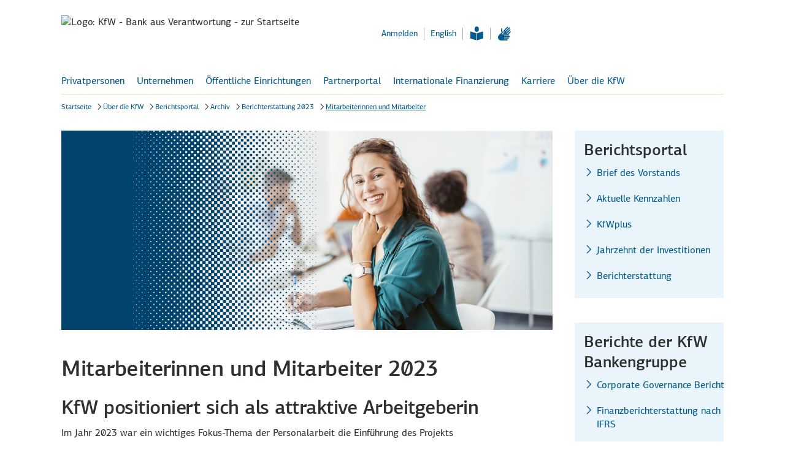

--- FILE ---
content_type: text/html; charset=utf-8
request_url: https://www.kfw.de/%C3%9Cber-die-KfW/Berichtsportal/Berichterstattung-2023/Mitarbeiterinnen-und-Mitarbeiter/
body_size: 16430
content:
<!DOCTYPE html>
<html lang="de" class="no-js">
<head>
<meta http-equiv="Content-Type" content="text/html" charset="UTF-8" />
<title>
Mitarbeiterinnen und Mitarbeiter 2023 | KfW</title>
<script type="application/ld+json">
{"@context":"https://schema.org","@type":"BreadcrumbList","itemListElement":[{"@type":"ListItem","item":"https://www.kfw.de/kfw.de.html","name":"Startseite","position":1},{"@type":"ListItem","item":"https://www.kfw.de/Über-die-KfW/","name":"Über die KfW","position":2},{"@type":"ListItem","item":"https://www.kfw.de/Über-die-KfW/Berichtsportal/Berichtsportal.html","name":"Berichtsportal","position":3},{"@type":"ListItem","item":"https://www.kfw.de/Über-die-KfW/Berichtsportal/Berichterstattung-2021/","name":"Archiv","position":4},{"@type":"ListItem","item":"https://www.kfw.de/Über-die-KfW/Berichtsportal/Berichterstattung-2023/","name":"Berichterstattung 2023","position":5},{"@type":"ListItem","name":"Mitarbeiterinnen und Mitarbeiter","position":6}]}
</script>
<link rel="stylesheet" href="/assets/frontend/css/main.bundle.min.css?version=16.0.7" />
<link rel="stylesheet" href="/assets/frontend/css/vendors.bundle.min.css?version=16.0.7" />
<script type='text/javascript'>
window.webtrekkMajorVersion = 4;
</script>
<script src="https://www.kfw.de/Techn-Medien/templatemedia/js/tiLoader.min.js" type="text/javascript"></script>
<meta http-equiv="X-UA-Compatible" content="IE=edge" />
<meta name="viewport" content="width=device-width,initial-scale=1, user-scalable=no" />
<meta name="meta_template_set" content="html" />
<meta name="company_appendix" content=" | KfW" />
<meta name="pagetype" content="contentpage_with_stage" />
<meta name="description" content="" />
<meta name="language" content="de" />
<meta name="page_id" content="29988141" />
<meta name="release_version" content="16.0.7"/>
<meta name="meta_subject" content="Berichtsportal" />
<meta name="meta_communication_channel" content="Über die KfW" />
<meta name="leaflet_title" content="Mitarbeiterinnen und Mitarbeiter 2023" />
<meta name="enableHaupia" content="true" />
<!-- Twitter Card data -->
<meta name="twitter:card" content="summary_large_image" />
<meta name="twitter:title" content="
Mitarbeiterinnen und Mitarbeiter 2023 | KfW" />
<meta name="twitter:description" content="" />
<meta name="twitter:image" content="https://www.kfw.de/Techn-Medien/Logos/Social-Media/kfw_logo_1200-600_social_sharing_image_1200x630.png" />
<meta name="twitter:image:alt" content="" />
<!-- Open Graph data -->
<meta property="og:title" content="
Mitarbeiterinnen und Mitarbeiter 2023 | KfW" />
<meta property="og:type" content="website" />
<meta property="og:url" content="https://www.kfw.de/Über-die-KfW/Berichtsportal/Berichterstattung-2023/Mitarbeiterinnen-und-Mitarbeiter/" />
<meta property="og:description" content="" />
<meta property="og:image" content="https://www.kfw.de/Techn-Medien/Logos/Social-Media/kfw_logo_1200-630_social_sharing_image_1200x630.png" />
<meta property="og:image:width" content="1200" />
<meta property="og:image:height" content="630" />
<meta property="og:image:alt" content="" />
<meta property="og:image" content="https://www.kfw.de/Techn-Medien/Logos/Social-Media/KfW_Logo_180x180px.png" />
<meta property="og:image:width" content="180" />
<meta property="og:image:height" content="180" />
<meta property="og:image:alt" content="" />
<!-- Optional Open Graph data -->
<meta property="og:locale" content="DE" />
<link rel="apple-touch-icon" href="https://www.kfw.de/Techn-Medien/favicons/KfW_Logo_180x180px.png">
<link rel="icon" type="image/png" href="https://www.kfw.de/Techn-Medien/favicons/KfW_Favicon_Pfeil_16x16px.png" sizes="16x16">
<link rel="icon" type="image/png" href="https://www.kfw.de/Techn-Medien/favicons/KfW_Favicon_Pfeil_32x32px.png" sizes="32x32">
<link rel="icon" type="image/png" href="https://www.kfw.de/Techn-Medien/favicons/KfW_Favicon_Pfeil_96x96px.png" sizes="96x96">
<link rel="icon" type="image/png" href="https://www.kfw.de/Techn-Medien/favicons/KfW_Logo_192x192px.png" sizes="192x192">
<link rel="canonical" href="https://www.kfw.de/Über-die-KfW/Berichtsportal/Berichterstattung-2023/Mitarbeiterinnen-und-Mitarbeiter/" />
<script>
document.documentElement.classList.remove("no-js"), "ontouchstart" in window ? document.documentElement.classList.add("touch") : document.documentElement.classList.add("no-touch");
</script>
<script>
function convert_char (rot_algo, range_start, range_end, input_char) {
return String.fromCharCode(range_start + (((input_char.charCodeAt(0) - range_start) + rot_algo) % (rot_algo * 2)));
}
function convert_text (input, node_id) {
var output = '';
for (var i = 0; i < input.length; i++ ) {
if (input.charCodeAt(i) >= 65 && input.charCodeAt(i) <= 90) {
output = output + convert_char(13, 65, 90, input.charAt(i));
} else {
if (input.charCodeAt(i) >= 97 && input.charCodeAt(i) <= 122) {
output = output + convert_char(13, 97, 122, input.charAt(i));
} else {
output = output + input.charAt(i);
}
}
}
setTimeout(function() {
document.getElementById(node_id).innerHTML = output;
}, 50);
}
</script>
<script src="https://www.kfw.de/Technische-Medien/templatemedia/Responsive/js/config.js?version=16.0.7" type="text/javascript" defer></script>
<!-- t_version: 5.2.5 (responsive) -->
</head>
<body >
<script>
var variant = "${param.variant}";
if (variant != null) {
if (typeof pluginRegistry != 'undefined' && pluginRegistry.addTrackingCode && typeof pluginRegistry.addTrackingCode === 'function') {
pluginRegistry.addTrackingCode(variant);
}
}
// variant error handling
if(localStorage != null && localStorage["abtest_error"] != null) {
console.error(localStorage["abtest_error"]);
localStorage.removeItem("abtest_error");
}
</script><div id="top"></div><div class="header-container" role="banner"><div class="container main-anchor-button-container">
<a class="keyboard-btn keyboard-btn--primary" href="#main-anchor" data-scroll-target="main-anchor"><span class="tx-2">Zum Hauptinhalt</span></a>
</div>
<header id="header" class="header ">
<div class="header-menu-button-container">
<button class="nav-icon-btn nav-icon-btn--primary-negative header-menu-button" id="nav-mobile-button" aria-expanded="false" aria-label="Menü" aria-controls="js-nav-primary-panel">
<span class="icon icon--menu-texthinweis" aria-hidden="true"></span>
</button>
</div>
<div class="header-logo-container">
<a class="link-container" href="https://www.kfw.de/kfw.de.html"
data-section="header">
<picture class="header-logo">
<source media="(min-width: 1280px)" srcset="https://www.kfw.de/Technische-Medien/Logos/kfw_logo_1280-2x.svg" type="image/svg+xml">
<source srcset="https://www.kfw.de/Technische-Medien/Logos/kfw_logo_320-2x.svg" type="image/svg+xml">
<img class="header-logo-image" src="https://www.kfw.de/Technische-Medien/Logos/kfw_logo_1280-2x.png" alt="Logo: KfW - Bank aus Verantwortung - zur Startseite">
</picture>
</a>
</div>
<div class="header-functionality-container">
<div class="header-search-container">
<form id="search" data-module="search" class="haupia-form" action="https://www.kfw.de/Suchergebnisse.jsp" method="get">
<div class="kfw-search-field" data-config='{ "elId": "searchFieldContainer", "fieldType": "searchbar", "fieldId": "search-field", "project": "general", "searchType": "", "dictionary":{ "inputLabel": "Suchbegriff eingeben", "placeholder": "Suchbegriff eingeben", "ariaLabel": "Suchbegriff eingeben", "resetBtnLabel": "Suchbegriff löschen", "submitBtnLabel": "Suche starten" } }'></div>
<input name="facet.filter.category_subject" id="filterChild" type="hidden" value="general:7_13387/699841" readonly />
</form>
<div class="auto-suggestion auto-suggestion--header"></div>
</div>
<ul class="list header-meta-list">
<li class="list-item">
<a href="#" class="link" data-overlay-target="overlay-login-overview"
role="button" aria-haspopup="dialog"
aria-label="Anmelden"
data-webtrekk-target="login"
data-section="header.fliesstext-link.anmelden"
>
<span class="link-container">
<span class="link-labeling">Anmelden</span>
</span>
</a>
</li>
<li class="list-item"><a lang="en" data-lang="en"" class="link" href="/About-KfW/Reporting-Portal/Reporting-2023/The-man-and-women-on-our-staff/" onclick="wt.sendinfo({linkId:'29988141-changetoenglish'});"><span class="link-container"><span class="link-labeling" lang="en">English</span></span></a></li>
<li class="list-item">
<a href="https://www.kfw.de/inlandsfoerderung/Leichte-Sprache.html" class="link link-accessibility" aria-label="Informationen in Leichter Sprache" title="Informationen in Leichter Sprache">
<span class="icon icon--leichtesprache" aria-hidden="true"></span>
</a>
</li>
<li class="list-item">
<a href="https://www.kfw.de/inlandsfoerderung/Gebaerdensprache.html" class="link link-accessibility" aria-label="Informationen in Gebärdensprache" title="Informationen in Gebärdensprache">
<span class="icon icon--gebaerdensprache" aria-hidden="true"></span>
</a>
</li>
</ul>
<div class="header-search-mobile">
<button class="header-search-btn" type="button" aria-label="Suche starten" aria-controls="search-overlay-0">
<span class="icon icon--search" aria-hidden="true"></span>
</button>
<div class="search-container-mobile" id="search-overlay-0" aria-expanded="false">
<div class="search-container-mobile-wrapper">
<form class="search-form" id="searchform_head" action="https://www.kfw.de/Suchergebnisse.jsp" method="get">
<div class="kfw-search-field" data-config='{ "elId": "searchform_head", "fieldType": "searchfield", "fieldId": "searchfield_head", "searchType": "", "dictionary":{ "inputLabel": "Suchbegriff eingeben", "placeholder": "Suchbegriff eingeben", "ariaLabel": "Suchbegriff eingeben", "resetBtnLabel": "Suchbegriff löschen", "submitBtnLabel": "Suche starten" } }'></div>
<input name="facet.filter.category_subject" id="filterChild" type="hidden" value="general:7_13387/699841" readonly />
</form>
<div class="auto-suggestion"></div>
</div>
</div>
</div>
</div>
</header><div id="main-navigation" class="header-navigation" data-current-page-id="mitarbeiterinnen_und_mitarbeiter_6" data-module-flyout-navigation='{"active_page": "mitarbeiterinnen_und_mitarbeiter_6", "active_nav_root": "p41663", "url": "https://www.kfw.de/Technische-Seiten/Navigation/NavigationLivePublic.json", "form_action": "https://www.kfw.de/Suchergebnisse.jsp", "flyout_breadcrumb": ["p41663","geschaeftsbericht_2018","archiv_1","berichterstattung_2","mitarbeiterinnen_und_mitarbeiter_6"], "dictionary": { "nav.homepage": "Startseite", "nav.flyoutback": "Eine Ebene nach oben", "nav.labelflyoutclose": "Schließen", "nav.loginrequired": "Anmeldung erforderlich", "nav.protectedcontentavailable": "geschützter Inhalt verfügbar", "nav.protectedcontentnotavailable": "geschützter Inhalt für angemeldeten Nutzer nicht verfügbar" }}'>
<div class="main-navigation-container preview-navigation">
<nav class="main-navigation" role="navigation" id="primary-nav">
<ul class="list main-navigation-list">
<li class="list-item main-navigation-list-item">
<a href="#" class="link" role="button" aria-expanded="true" aria-controls="js-nav-primary-panel">Privatpersonen</a>
</li>
<li class="list-item main-navigation-list-item">
<a href="#" class="link" role="button" aria-expanded="true" aria-controls="js-nav-primary-panel">Unternehmen</a>
</li>
<li class="list-item main-navigation-list-item">
<a href="#" class="link" role="button" aria-expanded="true" aria-controls="js-nav-primary-panel">Öffentliche Einrichtungen</a>
</li>
<li class="list-item main-navigation-list-item">
<a href="#" class="link" role="button" aria-expanded="true" aria-controls="js-nav-primary-panel">Partnerportal</a>
</li>
<li class="list-item main-navigation-list-item">
<a href="#" class="link" role="button" aria-expanded="true" aria-controls="js-nav-primary-panel">Internationale Finanzierung</a>
</li>
<li class="list-item main-navigation-list-item">
<a href="#" class="link" role="button" aria-expanded="true" aria-controls="js-nav-primary-panel">Karriere</a>
</li>
<li class="list-item main-navigation-list-item">
<a href="#" class="link" role="button" aria-expanded="true" aria-controls="js-nav-primary-panel">Über die KfW</a>
</li>
</ul>
</nav>
</div>
<div class="main-navigation-search">
<button class="header-search-btn" type="button" aria-label="Suche starten" aria-controls="search-overlay-1">
<span class="icon icon--search" aria-hidden="true"></span>
</button>
<div class="search-container-mobile" id="search-overlay-1" aria-expanded="false">
<div class="search-container-mobile-wrapper">
<form class="search-form" id="searchform_nav" action="https://www.kfw.de/Suchergebnisse.jsp" method="get">
<div class="kfw-search-field" data-config='{ "elId": "searchform_nav", "fieldType": "searchfield", "fieldId": "searchfield_nav", "searchType": "", "dictionary":{ "inputLabel": "Suchbegriff eingeben", "placeholder": "Suchbegriff eingeben", "ariaLabel": "Suchbegriff eingeben", "resetBtnLabel": "Suchbegriff löschen", "submitBtnLabel": "Suche starten" } }'></div>
<input name="facet.filter.category_subject" id="filterChild" type="hidden" value="general:7_13387/699841" readonly />
</form>
<div class="auto-suggestion"></div>
</div>
</div>
</div>
</div><div id="overlay-login-overview" class="js-overlay-content hidden" data-overlaysize="x-small" data-hideprint="true"><div class="js-login-navigation--wrapper" data-module-login-overview='{ "data":{ "root":{ "id":"176929606132246156", "headline":"Anmelden", "children":[ { "id":"176929606132320748", "headline":"Online-Kreditportal", "subline":"Studium und Weiterbildung: Zugang zu Ihren Vertragsdaten und wichtige Informationen", "href":"https://www.kfw.de/inlandsfoerderung/Privatpersonen/Studieren-Qualifizieren/Online-Kreditportal/?llb=1", "children": [ ] }, { "id":"17692960613234810", "headline":"Meine KfW", "subline":"Zuschüsse (z. B. Heizungsförderung) und Kredite im Kundenportal", "children": [ { "id":"176929606132361043", "headline":"Aktuelles, Hinweise und Produktübersicht", "href":"https://www.kfw.de/inlandsfoerderung/Meine-KfW/?llb=1", "children": [ ] }, { "id":"17692960613235558", "headline":"Direkt zum Kundenportal „Meine KfW“", "href":"https://meine.kfw.de", "external":true, "children": [ ] } ] }, { "id":"176929606132344556", "headline":"KfW-Zuschussportal", "subline":"Nicht mehr beantragbare Zuschüsse", "children": [ { "id":"176929606132373722", "headline":"Aktuelles, Hinweise und Produktübersicht", "href":"https://www.kfw.de/inlandsfoerderung/Zuschussportal/?llb=1", "children": [ ] }, { "id":"176929606132374009", "headline":"Direkt zum KfW-Zuschussportal", "href":"https://public.kfw.de/zuschussportal-web/", "external":true, "children": [ ] } ] }, { "id":"176929606132382443", "headline":"KfW-Partnerportal", "subline":"Informationen, Tools und Dokumente für Partner der KfW", "children": [ { "id":"176929606132395136", "headline":"Finanzierungspartner", "href":"https://www.kfw.de/partner/KfW-Partnerportal/Finanzierungspartner/index.jsp?llb=1", "children": [ ] }, { "id":"176929606132381158", "headline":"Landesförderbanken", "href":"https://www.kfw.de/partner/KfW-Partnerportal/Landesförderbanken/index.jsp?llb=1", "children": [ ] }, { "id":"176929606132433027", "headline":"Multiplikatoren", "href":"https://www.kfw.de/partner/KfW-Partnerportal/Multiplikatoren/index.jsp?llb=1", "children": [ ] }, { "id":"17692960613248963", "headline":"Partner Bildungsfinanzierung", "href":"https://www.kfw.de/partner/KfW-Partnerportal/Partner-Bildungsfinanzierung/index.jsp?llb=1", "children": [ ] }, { "id":"176929606132459841", "headline":"Kommunen, kommunale & soziale Unternehmen", "href":"https://www.kfw.de/partner/KfW-Partnerportal/Kommunale-und-soziale-Unternehmen/index.jsp?llb=1", "children": [ ] } ] }, { "id":"17692960613242609", "headline":"KfW-Förderportal", "subline":"Bankdurchleitung Online für Finanzierungspartner der KfW", "href":"https://www.kfw.de/foerderportal", "external":true, "children": [ ] }, { "id":"176929606132424358", "headline":"Online-Bestätigung", "subline":"Formulare für Energieeffizienz-Experten und Fachunternehmen", "children": [ { "id":"176929606132448657", "headline":"Hinweise und Anmeldung", "href":"https://www.kfw.de/partner/KfW-Partnerportal/Multiplikatoren/Online-Bestätigung-erstellen/index.jsp?llb=1", "children": [ ] }, { "id":"17692960613247993", "headline":"Direkt zur Anwendung BzA für BEG-Produkte", "href":"https://www.kfw.de/partner/KfW-Partnerportal/Multiplikatoren/Online-Bestätigung-erstellen/Bestätigung-zum-Antrag/index.jsp?llb=1", "children": [ ] }, { "id":"176929606132441964", "headline":"Direkt zur Anwendung BnD für EBS- und BEG-Produkte", "href":"https://www.kfw.de/partner/KfW-Partnerportal/Multiplikatoren/Online-Bestätigung-erstellen/Bestätigung-nach-Durchführung/index.jsp?llb=1", "children": [ ] } ] } ] } }, "dictionary":{ "breadcrumb.flyout.back":"Eine Ebene nach oben" } }'></div></div><nav aria-label="breadcrumb" role="navigation" class="breadcrumb-container l-container">
<ul class="breadcrumb-list" data-module="breadcrumb-shortener">
<li class="breadcrumb-item">
<wbr/>
<a href="
https://www.kfw.de/kfw.de.html
"
class="link breadcrumb-link"
data-section="breadcrumb.fliesstext-link.startseite">
<span class="link-container"><span class="link-labeling">Startseite</span></span></a>
</li>
<li class="breadcrumb-item">
<wbr/>
<a href="/Über-die-KfW/"
class="link breadcrumb-link"
data-section="breadcrumb.fliesstext-link.über-die-kfw"
><span class="link-container"><span class="link-labeling">Über die KfW</span></span></a>
</li>
<li class="breadcrumb-item">
<wbr/>
<a href="/Über-die-KfW/Berichtsportal/Berichtsportal.html"
class="link breadcrumb-link"
data-section="breadcrumb.fliesstext-link.berichtsportal"
><span class="link-container"><span class="link-labeling">Berichtsportal</span></span></a>
</li>
<li class="breadcrumb-item">
<wbr/>
<a href="/Über-die-KfW/Berichtsportal/Berichterstattung-2021/"
class="link breadcrumb-link"
data-section="breadcrumb.fliesstext-link.archiv"
><span class="link-container"><span class="link-labeling">Archiv</span></span></a>
</li>
<li class="breadcrumb-item">
<wbr/>
<a href="/Über-die-KfW/Berichtsportal/Berichterstattung-2023/"
class="link breadcrumb-link"
data-section="breadcrumb.fliesstext-link.berichterstattung-2023"
><span class="link-container"><span class="link-labeling">Berichterstattung 2023</span></span></a>
</li>
<li class="breadcrumb-item active">
<wbr/>
<a href="#"
class="link breadcrumb-link"
data-section="breadcrumb.fliesstext-link.mitarbeiterinnen-und-mitarbeiter"
><span class="link-container"><span class="link-labeling">Mitarbeiterinnen und Mitarbeiter</span></span></a>
</li>
</ul>
</nav><div class="ln-11"></div><div class="u-visible-no-js" data-nosnippet><p class="hl-4">Tipp: Aktivieren Sie Javascript, damit Sie alle Funktionen unserer Website nutzen können.</p></div><div class="darkener-search"></div></div><main class="page-s3 js-overlay-content " data-overlaysize="medium"><a id="main-anchor" tabindex="-1"></a><div class="main-column"><div class="topic-stage stage-marginal-column space-large"><div class="slider swiper" data-autoplay="true" data-loop="true" data-arrows="true" data-viewport="xl" data-navigation-ref="topic-stage-slide-media" data-pagination-ref="topic-stage-slide-media" role="group" aria-roledescription="carousel"><div class="slider-arrow slider-arrow--prev"><button class="nav-icon-btn nav-icon-btn--primary nav-icon-btn--primary-on-image" aria-label="Zurück zum letzten Inhalt"><span class="icon icon--arrow-left" aria-hidden="true"></span></button></div><div class="swiper-wrapper"><div class="swiper-slide" role="group" aria-roledescription="slide" > <div class="topic-stage-slide" id=""> <div class="topic-stage-slide-media"> <figure class="image"> <div class="image-wrapper"> <picture>
<source media="(min-width: 1280px)"
srcset="/Bilder/Bilder-KfW-Konzern/Geschäftsbericht-2023/Berichterstattung/HR/Header-Mitarbeiter_1280x520_Responsive_1280x520.png"
>
<source media="(min-width: 960px)"
srcset="/Bilder/Bilder-KfW-Konzern/Geschäftsbericht-2023/Berichterstattung/HR/Header-Mitarbeiter_1280x520_Responsive_1280x520.png"
>
<source media="(min-width: 840px)"
srcset="/Bilder/Bilder-KfW-Konzern/Geschäftsbericht-2023/Berichterstattung/HR/Header-Mitarbeiter_1280x520_topic_stage.png"
>
<source media="(min-width: 600px)"
srcset="/Bilder/Bilder-KfW-Konzern/Geschäftsbericht-2023/Berichterstattung/HR/Header-Mitarbeiter_1280x520_topic_stage.png"
>
<source media="(min-width: 100px)"
srcset="/Bilder/Bilder-KfW-Konzern/Geschäftsbericht-2023/Berichterstattung/HR/Header-Mitarbeiter_1280x520_topic_stage.png"
>
<img src="/Bilder/Bilder-KfW-Konzern/Geschäftsbericht-2023/Berichterstattung/HR/Header-Mitarbeiter_1280x520_Responsive_1280x520.png"
srcset="/Bilder/Bilder-KfW-Konzern/Geschäftsbericht-2023/Berichterstattung/HR/Header-Mitarbeiter_1280x520_Responsive_1280x520.png"

alt="Frau am Laptop in einem Besprechungsraum" data-image-author="PixelsEffect" data-image-author-show="true" data-image-resource="E+ via Getty Images" data-image-resource-show="true" data-image-filename="Header_Mitarbeiter_1280x520" data-image-id="29928090"
/>
</picture> </div> </figure> </div> </div> </div></div><div class="slider-arrow slider-arrow--next"><button class="nav-icon-btn nav-icon-btn--primary nav-icon-btn--primary-on-image" aria-label="Zum nächsten Inhalt"><span class="icon icon--arrow-right" aria-hidden="true"></span></button></div><div class="slider-pagination" data-bullet-label="Zu Thema " data-play-label="Automatischen Durchlauf starten" data-pause-label="Automatischen Durchlauf pausieren"><div class="slider-bullets-container"><div class="slider-bullets-play"><span class="button-container button--tertiary"><button aria-label="Automatischen Durchlauf pausieren" class="button button--tertiary button--tertiary-positive icon-position-left" onclick="wt.sendinfo({linkId:'stage_gallery_pause_start'});"><span class="icon icon--pause" aria-hidden="true"></span></button></span></div><ul class="slider-bullets slider-bullets--inverted"></ul></div></div></div></div><section class="page-intro"><h1 ><span class="hl-1"
>Mitarbeiterinnen und Mitarbeiter 2023</span></h1><div class="page-intro-text" ><p></p><p></p></div></section><div class="text-image bg-white "
id="31276593" >
<div class="text-image-wrapper">
<div class="text-image-headline">
<h2 class="hl-2"
>KfW positioniert sich als attraktive Arbeitgeberin </h2>
</div>
<div class="text-image-content">
<div class="text-image-text" >
<p>Im Jahr 2023 war ein wichtiges Fokus-Thema der Personalarbeit die Einführung des Projekts „Arbeitgeberpositionierung“. In dieses Projekt wurden sowohl die verschiedenen Mitarbeitendengruppen als auch alle Führungskräfte und der Vorstand einbezogen, um die Positionierung der KfW als Arbeitgeberin für die Zukunft zu definieren. Ziel ist es, für die KfW Mitarbeitende zu binden, zu gewinnen und weiterzuentwickeln.</p><p>Highlights waren unter anderem:</p>
<ul class="list list--bullets"><li class="list-item">Mobiles Arbeiten und räumliche Flexibilität wurden durch eine unbefristete Dienstvereinbarung gestärkt</li><li class="list-item">KfW-Kulturentwicklung als wichtige Basis für eine erfolgreiche Weiterentwicklung der KfW fortgesetzt</li><li class="list-item">KfW Mitarbeitendenbefragung durchgeführt mit guten Bewertungen für die Einschätzung zu nachhaltigem und verantwortungsbewusstem Handeln in der Bank</li></ul>
</div>
</div>
</div>
</div><div class="text-image bg-white "
id="31276594" >
<div class="text-image-wrapper">
<div class="text-image-headline">
<h3 class="hl-3"
>Personalkennzahlen 2023</h3>
</div>
<div class="text-image-content">
<div class="text-image-text" >
</div>
<div class="text-image-image text-image-media-container "
id="31276594">
<figure class="image">
<div class="image-wrapper">
<picture class="text-image-media">
<source media="(min-width: 1280px)"
srcset="/Bilder/Bilder-KfW-Konzern/Geschäftsbericht-2023/Berichterstattung/HR/Kennzahlen_Responsive_1080x608.png"
>
<source media="(min-width: 960px)"
srcset="/Bilder/Bilder-KfW-Konzern/Geschäftsbericht-2023/Berichterstattung/HR/Kennzahlen_Responsive_1080x608.png"
>
<source media="(min-width: 840px)"
srcset="/Bilder/Bilder-KfW-Konzern/Geschäftsbericht-2023/Berichterstattung/HR/Kennzahlen_696x392.png"
>
<source media="(min-width: 600px)"
srcset="/Bilder/Bilder-KfW-Konzern/Geschäftsbericht-2023/Berichterstattung/HR/Kennzahlen_696x392.png"
>
<source media="(min-width: 100px)"
srcset="/Bilder/Bilder-KfW-Konzern/Geschäftsbericht-2023/Berichterstattung/HR/Kennzahlen_696x392.png"
>
<img src="/Bilder/Bilder-KfW-Konzern/Geschäftsbericht-2023/Berichterstattung/HR/Kennzahlen_Responsive_1080x608.png"
srcset="/Bilder/Bilder-KfW-Konzern/Geschäftsbericht-2023/Berichterstattung/HR/Kennzahlen_Responsive_1080x608.png"
loading="lazy"

alt="Illustration mit vielen Menschen" data-image-author="MEHR+ Kommunikationsgesellschaft mbH" data-image-author-show="true" data-image-resource="KfW" data-image-resource-show="true" data-image-filename="Kennzahlen" data-image-id="29970367"
/>
</picture>
</div>
</figure>
</div>
</div>
</div>
</div><!-- start t: foldingboxentry id: id="31276591-c6012235-e25f-4c6d-8158-3fc342c4ef0c" --><div class="details details--acc2 "id="31276591-c6012235-e25f-4c6d-8158-3fc342c4ef0c"data-tracking="'webtrekk_open': 'accordion.Anzahl+der+Besch%C3%A4ftigten+weiter+gestiegen_open', 'webtrekk_close': 'accordion.Anzahl+der+Besch%C3%A4ftigten+weiter+gestiegen_close'"data-section="contentcolumn"><button class="details-title hl-3" role="button" aria-controls="31276591-c6012235-e25f-4c6d-8158-3fc342c4ef0c-target" aria-expanded="false" tabindex="0"><span class="details-title-label" ><span class="icons" aria-hidden="true"><span class="icon icon--plus"></span><span class="icon icon--minus"></span></span><h4>Anzahl der Beschäftigten weiter gestiegen</h4></span></button><div class="details-content" aria-hidden="true" id="31276591-c6012235-e25f-4c6d-8158-3fc342c4ef0c-target"><div class="text-image"><div class="text-image-wrapper"><div class="text-image-content"><div class="text-image-text"><h5 class="hl-4"><div class="table-l" ><div class="scrollbar"><div class="scrollbar-content"><div class="table table-row-header"><table ><thead><tr><th scope="col" data-col-width="20%" ></th><th class="right" scope="col" data-col-width="15%" >KfW</th><th class="right" scope="col" >KfW&shy;<br>IPEX-Bank</th><th class="right" scope="col" >DEG</th><th class="right" scope="col" data-col-width="15%" >KfW&shy;<br>Capital</th><th class="highlighted right" scope="col" data-col-width="20%" >Gesamt: KfW Bankengruppe</th></tr></thead><tbody><tr><th scope="row" >2023</th><td class="right" >6.587</td><td class="right" >943</td><td class="right" >791</td><td class="right" >70</td><td class="highlighted right" ><strong>8.391</strong></td></tr></tbody></table></div></div><div class="scrollbar-navigation" aria-hidden="true"><div class="scrollbar-navigation-wrapper"><div class="scrollbar-navigation-wrapper-inner"><div class="scrollbar-navigation-left"><button class="nav-icon-btn nav-icon-btn--primary-positive"><span class="icon icon--arrow-left" aria-hidden="true"></span></button></div><div class="scrollbar-navigation-container"><div class="scrollbar-navigation-bar-wrapper"><div class="scrollbar-navigation-bar"></div></div></div><div class="scrollbar-navigation-right"><button class="nav-icon-btn nav-icon-btn--primary-positive"><span class="icon icon--arrow-right" aria-hidden="true"></span></button></div></div></div></div></div></div></h5><p>(inkl. Außenbüros; Stand: Dezember 2023)</p></div></div></div></div></div></div><!-- start t: foldingboxentry id: id="31276591-98625d2d-4cdb-42f0-b7d0-3226b013b0ce" --><div class="details details--acc2 "id="31276591-98625d2d-4cdb-42f0-b7d0-3226b013b0ce"data-tracking="'webtrekk_open': 'accordion.F%C3%B6rderung+junger+Talente+im+Fokus_open', 'webtrekk_close': 'accordion.F%C3%B6rderung+junger+Talente+im+Fokus_close'"data-section="contentcolumn"><button class="details-title hl-3" role="button" aria-controls="31276591-98625d2d-4cdb-42f0-b7d0-3226b013b0ce-target" aria-expanded="false" tabindex="0"><span class="details-title-label" ><span class="icons" aria-hidden="true"><span class="icon icon--plus"></span><span class="icon icon--minus"></span></span><h4>Förderung junger Talente im Fokus</h4></span></button><div class="details-content" aria-hidden="true" id="31276591-98625d2d-4cdb-42f0-b7d0-3226b013b0ce-target"><div class="text-image"><div class="text-image-wrapper"><div class="text-image-content"><div class="text-image-text"><h5 class="hl-4"><div class="table-l" ><div class="scrollbar"><div class="scrollbar-content"><div class="table table-row-header"><table ><thead><tr><th scope="col" data-col-width="20%" ></th><th class="right" scope="col" data-col-width="15%" >Ausbildungs&shy;quote</th><th class="right" scope="col" data-col-width="15%" >Praktikant/innen</th><th class="right" scope="col" data-col-width="15%" >Dual Studierende</th><th class="right" scope="col" data-col-width="15%" >Azubis</th><th class="right" scope="col" data-col-width="15%" >Trainees</th></tr></thead><tbody><tr><th scope="row" >2023</th><td class="right" >4,1%</td><td class="right" >68</td><td class="right" >90</td><td class="right" >40</td><td class="right" >55</td></tr></tbody></table></div></div><div class="scrollbar-navigation" aria-hidden="true"><div class="scrollbar-navigation-wrapper"><div class="scrollbar-navigation-wrapper-inner"><div class="scrollbar-navigation-left"><button class="nav-icon-btn nav-icon-btn--primary-positive"><span class="icon icon--arrow-left" aria-hidden="true"></span></button></div><div class="scrollbar-navigation-container"><div class="scrollbar-navigation-bar-wrapper"><div class="scrollbar-navigation-bar"></div></div></div><div class="scrollbar-navigation-right"><button class="nav-icon-btn nav-icon-btn--primary-positive"><span class="icon icon--arrow-right" aria-hidden="true"></span></button></div></div></div></div></div></div></h5></div></div></div></div></div></div><!-- start t: foldingboxentry id: id="31276591-5034fe03-b157-4aac-9deb-fb5f99b224ec" --><div class="details details--acc2 "id="31276591-5034fe03-b157-4aac-9deb-fb5f99b224ec"data-tracking="'webtrekk_open': 'accordion.Anteil+von+Frauen+in+F%C3%BChrungspositionen+weiter+ausgebaut_open', 'webtrekk_close': 'accordion.Anteil+von+Frauen+in+F%C3%BChrungspositionen+weiter+ausgebaut_close'"data-section="contentcolumn"><button class="details-title hl-3" role="button" aria-controls="31276591-5034fe03-b157-4aac-9deb-fb5f99b224ec-target" aria-expanded="false" tabindex="0"><span class="details-title-label" ><span class="icons" aria-hidden="true"><span class="icon icon--plus"></span><span class="icon icon--minus"></span></span><h4>Anteil von Frauen in Führungspositionen weiter ausgebaut</h4></span></button><div class="details-content" aria-hidden="true" id="31276591-5034fe03-b157-4aac-9deb-fb5f99b224ec-target"><div class="text-image"><div class="text-image-wrapper"><div class="text-image-content"><div class="text-image-text"><h5 class="hl-4"><div class="table-l" ><div class="scrollbar"><div class="scrollbar-content"><div class="table table-row-header"><table ><thead><tr><th scope="col" ></th><th class="right" scope="col" >Bereichs&shy;leitung</th><th class="right" scope="col" >Abteilungs&shy;leitung</th><th class="right" scope="col" >Team&shy;leitung</th><th class="highlighted right" scope="col" >Gesamt</th></tr></thead><tbody><tr><th scope="row" >2023</th><td class="right" >24,0%</td><td class="right" >37,4%</td><td class="right" >38,9%</td><td class="highlighted right" ><strong>37,9%</strong></td></tr></tbody></table></div></div><div class="scrollbar-navigation" aria-hidden="true"><div class="scrollbar-navigation-wrapper"><div class="scrollbar-navigation-wrapper-inner"><div class="scrollbar-navigation-left"><button class="nav-icon-btn nav-icon-btn--primary-positive"><span class="icon icon--arrow-left" aria-hidden="true"></span></button></div><div class="scrollbar-navigation-container"><div class="scrollbar-navigation-bar-wrapper"><div class="scrollbar-navigation-bar"></div></div></div><div class="scrollbar-navigation-right"><button class="nav-icon-btn nav-icon-btn--primary-positive"><span class="icon icon--arrow-right" aria-hidden="true"></span></button></div></div></div></div></div></div></h5></div></div></div></div></div></div><!-- start t: foldingboxentry id: id="31276591-236dac84-a5ad-4472-93a3-81a1c47293c8" --><div class="details details--acc2 "id="31276591-236dac84-a5ad-4472-93a3-81a1c47293c8"data-tracking="'webtrekk_open': 'accordion.Weitere+Kennzahlen_open', 'webtrekk_close': 'accordion.Weitere+Kennzahlen_close'"data-section="contentcolumn"><button class="details-title hl-3" role="button" aria-controls="31276591-236dac84-a5ad-4472-93a3-81a1c47293c8-target" aria-expanded="false" tabindex="0"><span class="details-title-label" ><span class="icons" aria-hidden="true"><span class="icon icon--plus"></span><span class="icon icon--minus"></span></span><h4>Weitere Kennzahlen</h4></span></button><div class="details-content" aria-hidden="true" id="31276591-236dac84-a5ad-4472-93a3-81a1c47293c8-target"><div class="text-image"><div class="text-image-wrapper"><div class="text-image-content"><div class="text-image-text"><h5 class="hl-4"><div class="table-l" ><div class="scrollbar"><div class="scrollbar-content"><div class="table table-row-header"><table ><thead><tr><th scope="col" ></th><th class="right" scope="col" >Inklusions&shy;quote</th><th class="right" scope="col" >Fluktuations&shy;quote<sup>1</sup></th><th class="right" scope="col" >Betriebs&shy;zugehörigkeit</th><th class="right" scope="col" >Teilzeit&shy;beschäftigte</th></tr></thead><tbody><tr><th scope="row" >2023</th><td class="right" >5,9%</td><td class="right" >4,0%</td><td class="right" >11,9 Jahre</td><td class="right" >27,5%</td></tr></tbody></table></div></div><div class="scrollbar-navigation" aria-hidden="true"><div class="scrollbar-navigation-wrapper"><div class="scrollbar-navigation-wrapper-inner"><div class="scrollbar-navigation-left"><button class="nav-icon-btn nav-icon-btn--primary-positive"><span class="icon icon--arrow-left" aria-hidden="true"></span></button></div><div class="scrollbar-navigation-container"><div class="scrollbar-navigation-bar-wrapper"><div class="scrollbar-navigation-bar"></div></div></div><div class="scrollbar-navigation-right"><button class="nav-icon-btn nav-icon-btn--primary-positive"><span class="icon icon--arrow-right" aria-hidden="true"></span></button></div></div></div></div></div></div></h5><p><sup>1</sup> Die Berechnung berücksichtigt nicht Leiharbeitnehmerinnen und Leiharbeitnehmer, externe Arbeitnehmerinnen und Arbeitnehmer und von Außenbüros beschäftigte Mitarbeiterinnen und Mitarbeiter (Locals) oder Beschäftigte, deren befristeter Vertrag ausgelaufen ist. Die Erhebung umfasst alle Angestellten, die die Organisation freiwillig verlassen haben oder aufgrund von Kündigung, Ruhestand oder einem tödlichen Arbeitsunfall nicht mehr zur Verfügung stehen (Berechnung gemäß GRI-Standard).</p></div></div></div></div></div></div><div class="text-image bg-white "
id="31276596" >
<div class="text-image-wrapper">
<div class="text-image-content">
<div class="text-image-text" >
<p><a class="link " href="https://www.kfw.de/Über-die-KfW/Karriere/KfW-als-Arbeitgeber/" tabindex="" aria-label="Weiterführende Informationen zur Personalarbeit der KfW Bankengruppe" data-section="contentcolumn.icon-link.weiterführende-informationen-zur-personalarbeit-der-kfw-bankengruppe" > <span class="icon icon--arrow-right" aria-hidden="true"></span> <span class='link-container'><span class="link-labeling">Weiterführende Informationen zur Personalarbeit der KfW Bankengruppe</span></span></a></p>
</div>
</div>
</div>
</div><div class="text-image bg-white "
id="31276597" >
<div class="text-image-wrapper">
<div class="text-image-headline">
<h3 class="hl-3"
>Schwerpunkt 2023: Arbeitgeberpositionierung</h3>
</div>
</div>
</div><div class="kfw-image-gallery bg-light-accent-secondary "
data-variant="extended"
data-headline-level=""
data-headline=""
data-intro-text=""
id="31276598"
>
<div class="placeholder-image-gallery"
id="31276598">
<div data-slide="true"
data-is-video="false">
<figure
id="image-gallery-2-0"
class="image-gallery-slide"
aria-hidden="true"
aria-selected="true">
<div class="image-gallery-slide-media">
<picture>
<source media="(min-width: 1280px)"
srcset="https://www.kfw.de/Bilder/Bilder-KfW-Konzern/Geschäftsbericht-2023/Berichterstattung/HR/Positionierung_Responsive_1080x608-2.png"
>
<source media="(min-width: 960px)"
srcset="https://www.kfw.de/Bilder/Bilder-KfW-Konzern/Geschäftsbericht-2023/Berichterstattung/HR/Positionierung_Responsive_1080x608-2.png"
>
<source media="(min-width: 840px)"
srcset="https://www.kfw.de/Bilder/Bilder-KfW-Konzern/Geschäftsbericht-2023/Berichterstattung/HR/Positionierung_Responsive_1080x608-2.png"
>
<source media="(min-width: 600px)"
srcset="https://www.kfw.de/Bilder/Bilder-KfW-Konzern/Geschäftsbericht-2023/Berichterstattung/HR/Positionierung_Responsive_1080x608-2.png"
>
<source media="(min-width: 100px)"
srcset="https://www.kfw.de/Bilder/Bilder-KfW-Konzern/Geschäftsbericht-2023/Berichterstattung/HR/Positionierung_696x392-2.png"
>
<img src="https://www.kfw.de/Bilder/Bilder-KfW-Konzern/Geschäftsbericht-2023/Berichterstattung/HR/Positionierung_Responsive_1080x608-2.png"
srcset="https://www.kfw.de/Bilder/Bilder-KfW-Konzern/Geschäftsbericht-2023/Berichterstattung/HR/Positionierung_Responsive_1080x608-2.png"
loading="lazy"

alt="Illustration zeigt Personen vor einem Bildschirm, die auf eine Grafik schauen" data-image-author="MEHR+ Kommunikationsgesellschaft mbH" data-image-author-show="true" data-image-resource="KfW" data-image-resource-show="true" data-image-filename="Positionierung" data-image-id="30168899"
/>
</picture>
</div>
<figcaption class="image-gallery-slide-text-box image-gallery-slide-text-box--right-bottom">
<div class="image-gallery-slide-text-box-content">
<h3 class="hl-5">Arbeitgeberin KfW positionieren</h3>
<p>Handlungs&shy;felder für die KfW definiert, mit dem Ziel sich als Arbeit&shy;geberin weiterhin gut im Markt positionieren zu können, um Mit&shy;arbeitende für die Bank zu gewinnen, zu binden und weiter&shy;zuentwickeln.</p>
</div>
</figcaption>
</figure>
</div>

<div data-thumb data-is-video="false">
<div data-media='{"alt":"Illustration zeigt Personen vor einem Bildschirm, die auf eine Grafik schauen","imageAuthorShow":false,"imageFilename":"Positionierung","imageId":30168899,"imageResolutionVariant":"\n\n\t\n\t\n","imageResourceShow":false,"imageViewportLG":"Responsive_1080x608 (1080 x 608)","imageViewportLGExists":"image-viewport-exists","imageViewportMD":"Responsive_1080x608 (1080 x 608)","imageViewportMDExists":"image-viewport-exists","imageViewportSM":"Responsive_1080x608 (1080 x 608)","imageViewportSMExists":"image-viewport-exists","imageViewportXL":"Responsive_1080x608 (1080 x 608)","imageViewportXLExists":"image-viewport-exists","imageViewportXS":"696x392 (696 x 392)","imageViewportXSExists":"image-viewport-exists","srcSet":{"lg":"https://www.kfw.de/Bilder/Bilder-KfW-Konzern/Geschäftsbericht-2023/Berichterstattung/HR/Positionierung_Responsive_1080x608-2.png","md":"https://www.kfw.de/Bilder/Bilder-KfW-Konzern/Geschäftsbericht-2023/Berichterstattung/HR/Positionierung_Responsive_1080x608-2.png","sm":"https://www.kfw.de/Bilder/Bilder-KfW-Konzern/Geschäftsbericht-2023/Berichterstattung/HR/Positionierung_Responsive_1080x608-2.png","xl":"https://www.kfw.de/Bilder/Bilder-KfW-Konzern/Geschäftsbericht-2023/Berichterstattung/HR/Positionierung_Responsive_1080x608-2.png","xs":"https://www.kfw.de/Bilder/Bilder-KfW-Konzern/Geschäftsbericht-2023/Berichterstattung/HR/Positionierung_696x392-2.png"}}'></div>
</div>
<div data-slide="true"
data-is-video="false">
<figure
id="image-gallery-2-1"
class="image-gallery-slide"
aria-hidden="false"
aria-selected="false">
<div class="image-gallery-slide-media">
<picture>
<source media="(min-width: 1280px)"
srcset="/Bilder/Bilder-KfW-Konzern/Geschäftsbericht-2023/Berichterstattung/HR/Flexibilitaet_Responsive_1080x608.png"
>
<source media="(min-width: 960px)"
srcset="/Bilder/Bilder-KfW-Konzern/Geschäftsbericht-2023/Berichterstattung/HR/Flexibilitaet_Responsive_1080x608.png"
>
<source media="(min-width: 840px)"
srcset="/Bilder/Bilder-KfW-Konzern/Geschäftsbericht-2023/Berichterstattung/HR/Flexibilitaet_Responsive_1080x608.png"
>
<source media="(min-width: 600px)"
srcset="/Bilder/Bilder-KfW-Konzern/Geschäftsbericht-2023/Berichterstattung/HR/Flexibilitaet_Responsive_1080x608.png"
>
<source media="(min-width: 100px)"
srcset="/Bilder/Bilder-KfW-Konzern/Geschäftsbericht-2023/Berichterstattung/HR/Flexibilitaet_696x392.png"
>
<img src="/Bilder/Bilder-KfW-Konzern/Geschäftsbericht-2023/Berichterstattung/HR/Flexibilitaet_Responsive_1080x608.png"
srcset="/Bilder/Bilder-KfW-Konzern/Geschäftsbericht-2023/Berichterstattung/HR/Flexibilitaet_Responsive_1080x608.png"
loading="lazy"

alt="Illustration zeigt eine Person auf einem Sofa mit Laptop und zwei Personen, die im Büro am Schreibtisch arbeiten" data-image-author="MEHR+ Kommunikationsgesellschaft mbH" data-image-author-show="true" data-image-resource="KfW" data-image-resource-show="true" data-image-filename="Flexibilitaet" data-image-id="29970364"
/>
</picture>
</div>
<figcaption class="image-gallery-slide-text-box image-gallery-slide-text-box--right-bottom">
<div class="image-gallery-slide-text-box-content">
<h3 class="hl-5">Flexibilität ausbauen</h3>
<p>Mobiles Arbeiten in der KfW weiter ausgebaut. Möglichkeit bis zu <span class="no-break">60 %</span> mobil zu arbeiten in einer Dienst&shy;vereinbarung dauerhaft fest&shy;geschrieben.</p>
</div>
</figcaption>
</figure>
</div>

<div data-thumb data-is-video="false">
<div data-media='{"alt":"Illustration zeigt eine Person auf einem Sofa mit Laptop und zwei Personen, die im Büro am Schreibtisch arbeiten","imageAuthorShow":false,"imageFilename":"Flexibilitaet","imageId":29970364,"imageResolutionVariant":"\n\n\t\n\t\n","imageResourceShow":false,"imageViewportLG":"Responsive_1080x608 (1080 x 608)","imageViewportLGExists":"image-viewport-exists","imageViewportMD":"Responsive_1080x608 (1080 x 608)","imageViewportMDExists":"image-viewport-exists","imageViewportSM":"Responsive_1080x608 (1080 x 608)","imageViewportSMExists":"image-viewport-exists","imageViewportXL":"Responsive_1080x608 (1080 x 608)","imageViewportXLExists":"image-viewport-exists","imageViewportXS":"696x392 (696 x 392)","imageViewportXSExists":"image-viewport-exists","srcSet":{"lg":"/Bilder/Bilder-KfW-Konzern/Geschäftsbericht-2023/Berichterstattung/HR/Flexibilitaet_Responsive_1080x608.png","md":"/Bilder/Bilder-KfW-Konzern/Geschäftsbericht-2023/Berichterstattung/HR/Flexibilitaet_Responsive_1080x608.png","sm":"/Bilder/Bilder-KfW-Konzern/Geschäftsbericht-2023/Berichterstattung/HR/Flexibilitaet_Responsive_1080x608.png","xl":"/Bilder/Bilder-KfW-Konzern/Geschäftsbericht-2023/Berichterstattung/HR/Flexibilitaet_Responsive_1080x608.png","xs":"/Bilder/Bilder-KfW-Konzern/Geschäftsbericht-2023/Berichterstattung/HR/Flexibilitaet_696x392.png"}}'></div>
</div>
<div data-slide="true"
data-is-video="false">
<figure
id="image-gallery-2-2"
class="image-gallery-slide"
aria-hidden="false"
aria-selected="false">
<div class="image-gallery-slide-media">
<picture>
<source media="(min-width: 1280px)"
srcset="/Bilder/Bilder-KfW-Konzern/Geschäftsbericht-2023/Berichterstattung/HR/Kultur_Responsive_1080x608.png"
>
<source media="(min-width: 960px)"
srcset="/Bilder/Bilder-KfW-Konzern/Geschäftsbericht-2023/Berichterstattung/HR/Kultur_Responsive_1080x608.png"
>
<source media="(min-width: 840px)"
srcset="/Bilder/Bilder-KfW-Konzern/Geschäftsbericht-2023/Berichterstattung/HR/Kultur_Responsive_1080x608.png"
>
<source media="(min-width: 600px)"
srcset="/Bilder/Bilder-KfW-Konzern/Geschäftsbericht-2023/Berichterstattung/HR/Kultur_Responsive_1080x608.png"
>
<source media="(min-width: 100px)"
srcset="/Bilder/Bilder-KfW-Konzern/Geschäftsbericht-2023/Berichterstattung/HR/Kultur_696x392.png"
>
<img src="/Bilder/Bilder-KfW-Konzern/Geschäftsbericht-2023/Berichterstattung/HR/Kultur_Responsive_1080x608.png"
srcset="/Bilder/Bilder-KfW-Konzern/Geschäftsbericht-2023/Berichterstattung/HR/Kultur_Responsive_1080x608.png"
loading="lazy"

alt="Illustration zeigt Personen in einer Kantine" data-image-author="MEHR+ Kommunikationsgesellschaft mbH" data-image-author-show="true" data-image-resource="KfW" data-image-resource-show="true" data-image-filename="Kultur" data-image-id="29970368"
/>
</picture>
</div>
<figcaption class="image-gallery-slide-text-box image-gallery-slide-text-box--right-bottom">
<div class="image-gallery-slide-text-box-content">
<h3 class="hl-5">Begegnungskultur ermöglichen</h3>
<p>Zusammenarbeit weiter gefördert mittels der Initiative #begegnung_verbindet mit Events wie beispiels&shy;weise After Work.</p>
</div>
</figcaption>
</figure>
</div>

<div data-thumb data-is-video="false">
<div data-media='{"alt":"Illustration zeigt Personen in einer Kantine","imageAuthorShow":false,"imageFilename":"Kultur","imageId":29970368,"imageResolutionVariant":"\n\n\t\n\t\n","imageResourceShow":false,"imageViewportLG":"Responsive_1080x608 (1080 x 608)","imageViewportLGExists":"image-viewport-exists","imageViewportMD":"Responsive_1080x608 (1080 x 608)","imageViewportMDExists":"image-viewport-exists","imageViewportSM":"Responsive_1080x608 (1080 x 608)","imageViewportSMExists":"image-viewport-exists","imageViewportXL":"Responsive_1080x608 (1080 x 608)","imageViewportXLExists":"image-viewport-exists","imageViewportXS":"696x392 (696 x 392)","imageViewportXSExists":"image-viewport-exists","srcSet":{"lg":"/Bilder/Bilder-KfW-Konzern/Geschäftsbericht-2023/Berichterstattung/HR/Kultur_Responsive_1080x608.png","md":"/Bilder/Bilder-KfW-Konzern/Geschäftsbericht-2023/Berichterstattung/HR/Kultur_Responsive_1080x608.png","sm":"/Bilder/Bilder-KfW-Konzern/Geschäftsbericht-2023/Berichterstattung/HR/Kultur_Responsive_1080x608.png","xl":"/Bilder/Bilder-KfW-Konzern/Geschäftsbericht-2023/Berichterstattung/HR/Kultur_Responsive_1080x608.png","xs":"/Bilder/Bilder-KfW-Konzern/Geschäftsbericht-2023/Berichterstattung/HR/Kultur_696x392.png"}}'></div>
</div>
<div data-slide="true"
data-is-video="false">
<figure
id="image-gallery-2-3"
class="image-gallery-slide"
aria-hidden="false"
aria-selected="false">
<div class="image-gallery-slide-media">
<picture>
<source media="(min-width: 1280px)"
srcset="/Bilder/Bilder-KfW-Konzern/Geschäftsbericht-2023/Berichterstattung/HR/Fuehrungskraefte_Responsive_1080x608.png"
>
<source media="(min-width: 960px)"
srcset="/Bilder/Bilder-KfW-Konzern/Geschäftsbericht-2023/Berichterstattung/HR/Fuehrungskraefte_Responsive_1080x608.png"
>
<source media="(min-width: 840px)"
srcset="/Bilder/Bilder-KfW-Konzern/Geschäftsbericht-2023/Berichterstattung/HR/Fuehrungskraefte_Responsive_1080x608.png"
>
<source media="(min-width: 600px)"
srcset="/Bilder/Bilder-KfW-Konzern/Geschäftsbericht-2023/Berichterstattung/HR/Fuehrungskraefte_Responsive_1080x608.png"
>
<source media="(min-width: 100px)"
srcset="/Bilder/Bilder-KfW-Konzern/Geschäftsbericht-2023/Berichterstattung/HR/Fuehrungskraefte_696x392.png"
>
<img src="/Bilder/Bilder-KfW-Konzern/Geschäftsbericht-2023/Berichterstattung/HR/Fuehrungskraefte_Responsive_1080x608.png"
srcset="/Bilder/Bilder-KfW-Konzern/Geschäftsbericht-2023/Berichterstattung/HR/Fuehrungskraefte_Responsive_1080x608.png"
loading="lazy"

alt="Illustration zeigt drei Personen, die bergsteigen" data-image-author="MEHR+ Kommunikationsgesellschaft mbH" data-image-author-show="true" data-image-resource="KfW" data-image-resource-show="true" data-image-filename="Fuehrungskraefte" data-image-id="29970365"
/>
</picture>
</div>
<figcaption class="image-gallery-slide-text-box image-gallery-slide-text-box--right-bottom">
<div class="image-gallery-slide-text-box-content">
<h3 class="hl-5">Führungskräfte entwickeln</h3>
<p>Verantwortliches und nach&shy;haltiges Führen im Fokus, um ein positives Umfeld zu schaffen.</p>
</div>
</figcaption>
</figure>
</div>

<div data-thumb data-is-video="false">
<div data-media='{"alt":"Illustration zeigt drei Personen, die bergsteigen","imageAuthorShow":false,"imageFilename":"Fuehrungskraefte","imageId":29970365,"imageResolutionVariant":"\n\n\t\n\t\n","imageResourceShow":false,"imageViewportLG":"Responsive_1080x608 (1080 x 608)","imageViewportLGExists":"image-viewport-exists","imageViewportMD":"Responsive_1080x608 (1080 x 608)","imageViewportMDExists":"image-viewport-exists","imageViewportSM":"Responsive_1080x608 (1080 x 608)","imageViewportSMExists":"image-viewport-exists","imageViewportXL":"Responsive_1080x608 (1080 x 608)","imageViewportXLExists":"image-viewport-exists","imageViewportXS":"696x392 (696 x 392)","imageViewportXSExists":"image-viewport-exists","srcSet":{"lg":"/Bilder/Bilder-KfW-Konzern/Geschäftsbericht-2023/Berichterstattung/HR/Fuehrungskraefte_Responsive_1080x608.png","md":"/Bilder/Bilder-KfW-Konzern/Geschäftsbericht-2023/Berichterstattung/HR/Fuehrungskraefte_Responsive_1080x608.png","sm":"/Bilder/Bilder-KfW-Konzern/Geschäftsbericht-2023/Berichterstattung/HR/Fuehrungskraefte_Responsive_1080x608.png","xl":"/Bilder/Bilder-KfW-Konzern/Geschäftsbericht-2023/Berichterstattung/HR/Fuehrungskraefte_Responsive_1080x608.png","xs":"/Bilder/Bilder-KfW-Konzern/Geschäftsbericht-2023/Berichterstattung/HR/Fuehrungskraefte_696x392.png"}}'></div>
</div>
<div data-slide="true"
data-is-video="false">
<figure
id="image-gallery-2-4"
class="image-gallery-slide"
aria-hidden="false"
aria-selected="false">
<div class="image-gallery-slide-media">
<picture>
<source media="(min-width: 1280px)"
srcset="/Bilder/Bilder-KfW-Konzern/Geschäftsbericht-2023/Berichterstattung/HR/Gleichstellung_Responsive_1080x608.png"
>
<source media="(min-width: 960px)"
srcset="/Bilder/Bilder-KfW-Konzern/Geschäftsbericht-2023/Berichterstattung/HR/Gleichstellung_Responsive_1080x608.png"
>
<source media="(min-width: 840px)"
srcset="/Bilder/Bilder-KfW-Konzern/Geschäftsbericht-2023/Berichterstattung/HR/Gleichstellung_Responsive_1080x608.png"
>
<source media="(min-width: 600px)"
srcset="/Bilder/Bilder-KfW-Konzern/Geschäftsbericht-2023/Berichterstattung/HR/Gleichstellung_Responsive_1080x608.png"
>
<source media="(min-width: 100px)"
srcset="/Bilder/Bilder-KfW-Konzern/Geschäftsbericht-2023/Berichterstattung/HR/Gleichstellung_696x392.png"
>
<img src="/Bilder/Bilder-KfW-Konzern/Geschäftsbericht-2023/Berichterstattung/HR/Gleichstellung_Responsive_1080x608.png"
srcset="/Bilder/Bilder-KfW-Konzern/Geschäftsbericht-2023/Berichterstattung/HR/Gleichstellung_Responsive_1080x608.png"
loading="lazy"

alt="Illustration zeigt eine Frau und einen Mann, die Vorträge vor einer Gruppe halten" data-image-author="MEHR+ Kommunikationsgesellschaft mbH" data-image-author-show="true" data-image-resource="KfW" data-image-resource-show="true" data-image-filename="Gleichstellung" data-image-id="29970366"
/>
</picture>
</div>
<figcaption class="image-gallery-slide-text-box image-gallery-slide-text-box--right-bottom">
<div class="image-gallery-slide-text-box-content">
<h3 class="hl-5">Gleichstellung weiter fördern</h3>
<p>Ausarbeitung des 6. Gleichstellungs&shy;plans der KfW. Gültig ab 2024 bis 2027.</p>
</div>
</figcaption>
</figure>
</div>

<div data-thumb data-is-video="false">
<div data-media='{"alt":"Illustration zeigt eine Frau und einen Mann, die Vorträge vor einer Gruppe halten","imageAuthorShow":false,"imageFilename":"Gleichstellung","imageId":29970366,"imageResolutionVariant":"\n\n\t\n\t\n","imageResourceShow":false,"imageViewportLG":"Responsive_1080x608 (1080 x 608)","imageViewportLGExists":"image-viewport-exists","imageViewportMD":"Responsive_1080x608 (1080 x 608)","imageViewportMDExists":"image-viewport-exists","imageViewportSM":"Responsive_1080x608 (1080 x 608)","imageViewportSMExists":"image-viewport-exists","imageViewportXL":"Responsive_1080x608 (1080 x 608)","imageViewportXLExists":"image-viewport-exists","imageViewportXS":"696x392 (696 x 392)","imageViewportXSExists":"image-viewport-exists","srcSet":{"lg":"/Bilder/Bilder-KfW-Konzern/Geschäftsbericht-2023/Berichterstattung/HR/Gleichstellung_Responsive_1080x608.png","md":"/Bilder/Bilder-KfW-Konzern/Geschäftsbericht-2023/Berichterstattung/HR/Gleichstellung_Responsive_1080x608.png","sm":"/Bilder/Bilder-KfW-Konzern/Geschäftsbericht-2023/Berichterstattung/HR/Gleichstellung_Responsive_1080x608.png","xl":"/Bilder/Bilder-KfW-Konzern/Geschäftsbericht-2023/Berichterstattung/HR/Gleichstellung_Responsive_1080x608.png","xs":"/Bilder/Bilder-KfW-Konzern/Geschäftsbericht-2023/Berichterstattung/HR/Gleichstellung_696x392.png"}}'></div>
</div>
<div data-slide="true"
data-is-video="false">
<figure
id="image-gallery-2-5"
class="image-gallery-slide"
aria-hidden="false"
aria-selected="false">
<div class="image-gallery-slide-media">
<picture>
<source media="(min-width: 1280px)"
srcset="/Bilder/Bilder-KfW-Konzern/Geschäftsbericht-2023/Berichterstattung/HR/Arbeitzeit_Responsive_1080x608.png"
>
<source media="(min-width: 960px)"
srcset="/Bilder/Bilder-KfW-Konzern/Geschäftsbericht-2023/Berichterstattung/HR/Arbeitzeit_Responsive_1080x608.png"
>
<source media="(min-width: 840px)"
srcset="/Bilder/Bilder-KfW-Konzern/Geschäftsbericht-2023/Berichterstattung/HR/Arbeitzeit_Responsive_1080x608.png"
>
<source media="(min-width: 600px)"
srcset="/Bilder/Bilder-KfW-Konzern/Geschäftsbericht-2023/Berichterstattung/HR/Arbeitzeit_Responsive_1080x608.png"
>
<source media="(min-width: 100px)"
srcset="/Bilder/Bilder-KfW-Konzern/Geschäftsbericht-2023/Berichterstattung/HR/Arbeitzeit_696x392.png"
>
<img src="/Bilder/Bilder-KfW-Konzern/Geschäftsbericht-2023/Berichterstattung/HR/Arbeitzeit_Responsive_1080x608.png"
srcset="/Bilder/Bilder-KfW-Konzern/Geschäftsbericht-2023/Berichterstattung/HR/Arbeitzeit_Responsive_1080x608.png"
loading="lazy"

alt="Illustration zeigt eine Person, die am Schreibtisch arbeitet und anschleßend zum Tennisplatz geht" data-image-author="MEHR+ Kommunikationsgesellschaft mbH" data-image-author-show="true" data-image-resource="KfW" data-image-resource-show="true" data-image-filename="Arbeitzeit" data-image-id="29970363"
/>
</picture>
</div>
<figcaption class="image-gallery-slide-text-box image-gallery-slide-text-box--right-bottom">
<div class="image-gallery-slide-text-box-content">
<h3 class="hl-5">Arbeitszeit anpassen</h3>
<p>Umsetzung der Arbeitszeit&shy;reduktion auf 38 Stunden 2023 abge&shy;schlossen, Go Live zum <span class="no-break">01.01.2024.</span></p>
</div>
</figcaption>
</figure>
</div>

<div data-thumb data-is-video="false">
<div data-media='{"alt":"Illustration zeigt eine Person, die am Schreibtisch arbeitet und anschleßend zum Tennisplatz geht","imageAuthorShow":false,"imageFilename":"Arbeitzeit","imageId":29970363,"imageResolutionVariant":"\n\n\t\n\t\n","imageResourceShow":false,"imageViewportLG":"Responsive_1080x608 (1080 x 608)","imageViewportLGExists":"image-viewport-exists","imageViewportMD":"Responsive_1080x608 (1080 x 608)","imageViewportMDExists":"image-viewport-exists","imageViewportSM":"Responsive_1080x608 (1080 x 608)","imageViewportSMExists":"image-viewport-exists","imageViewportXL":"Responsive_1080x608 (1080 x 608)","imageViewportXLExists":"image-viewport-exists","imageViewportXS":"696x392 (696 x 392)","imageViewportXSExists":"image-viewport-exists","srcSet":{"lg":"/Bilder/Bilder-KfW-Konzern/Geschäftsbericht-2023/Berichterstattung/HR/Arbeitzeit_Responsive_1080x608.png","md":"/Bilder/Bilder-KfW-Konzern/Geschäftsbericht-2023/Berichterstattung/HR/Arbeitzeit_Responsive_1080x608.png","sm":"/Bilder/Bilder-KfW-Konzern/Geschäftsbericht-2023/Berichterstattung/HR/Arbeitzeit_Responsive_1080x608.png","xl":"/Bilder/Bilder-KfW-Konzern/Geschäftsbericht-2023/Berichterstattung/HR/Arbeitzeit_Responsive_1080x608.png","xs":"/Bilder/Bilder-KfW-Konzern/Geschäftsbericht-2023/Berichterstattung/HR/Arbeitzeit_696x392.png"}}'></div>
</div>
</div>
</div><!-- start t: foldingboxentry id: id="31276591-340037ba-0278-42ee-9ad2-f2c4849b54af" --><div class="details details--acc2 "id="31276591-340037ba-0278-42ee-9ad2-f2c4849b54af"data-tracking="'webtrekk_open': 'accordion.KfW+positioniert+sich+als+attraktive+Arbeitgeberin_open', 'webtrekk_close': 'accordion.KfW+positioniert+sich+als+attraktive+Arbeitgeberin_close'"data-section="contentcolumn"><button class="details-title hl-3" role="button" aria-controls="31276591-340037ba-0278-42ee-9ad2-f2c4849b54af-target" aria-expanded="false" tabindex="0"><span class="details-title-label" ><span class="icons" aria-hidden="true"><span class="icon icon--plus"></span><span class="icon icon--minus"></span></span><h4>KfW positioniert sich als attraktive Arbeitgeberin</h4></span></button><div class="details-content" aria-hidden="true" id="31276591-340037ba-0278-42ee-9ad2-f2c4849b54af-target"><div class="text-image"><div class="text-image-wrapper"><div class="text-image-content"><div class="text-image-text"><p>2023 wurde das Projekt „Arbeitgeberpositionierung“ ins Leben gerufen, um die KfW als Arbeitgeberin zukunftsfähig aufzustellen und damit Mitarbeitende zu binden, zu gewinnen und weiterzuentwickeln.</p><p>Um als KfW attraktiv und leistungsstark zu sein, benötigen wir eine kulturelle Basis, die sich positiv auf die Trans&shy;formations&shy;agenda KfWplus auswirkt und deren Umsetzung unterstützt. Als Arbeitgeberin begeistern wir unsere zukünftigen und aktuellen Mitarbeitenden durch einen einzigartigen Purpose, herausragende Zusammenarbeit und wirksame Führung.</p><p>Mit den Arbeitgeber&shy;positionierungs&shy;aspekten Konditionen, Flexibilität in Ort und Zeit, Infrastruktur sowie ansprechenden Weiterentwicklungs&shy;möglichkeiten positionieren wir uns gut im Markt. Die Mitarbeitenden&shy;befragung 2023 sowie weitere Dialogformate lieferten wertvollen Input zum Status quo der KfW als Arbeitgeberin (z. B. zu den Themen Führung, Zusammenarbeit, Strategie und Innovation).</p><p>Darüber hinaus ist ein wichtiger Aspekt, dass das Thema der Arbeitgeber&shy;positionierung im Einklang mit unserer Kultur weiterentwickelt wird, um die notwendigen Veränderungen angemessen zu begleiten. So startet im Jahr 2024 eine unternehmensweite Kulturreise, um festzulegen, welche positiven Elemente unserer Unternehmenskultur wir noch stärker fördern wollen und welche Eigenschaften uns eher hemmen und zurückhalten.</p></div></div></div></div></div></div><!-- start t: foldingboxentry id: id="31276591-c6012235-e25f-4c6d-8158-3fc342c4ef0c" --><div class="details details--acc2 "id="31276591-c6012235-e25f-4c6d-8158-3fc342c4ef0c"data-tracking="'webtrekk_open': 'accordion.Flexibilit%C3%A4t+und+Begegnungskultur_open', 'webtrekk_close': 'accordion.Flexibilit%C3%A4t+und+Begegnungskultur_close'"data-section="contentcolumn"><button class="details-title hl-3" role="button" aria-controls="31276591-c6012235-e25f-4c6d-8158-3fc342c4ef0c-target" aria-expanded="false" tabindex="0"><span class="details-title-label" ><span class="icons" aria-hidden="true"><span class="icon icon--plus"></span><span class="icon icon--minus"></span></span><h4>Flexibilität und Begegnungskultur</h4></span></button><div class="details-content" aria-hidden="true" id="31276591-c6012235-e25f-4c6d-8158-3fc342c4ef0c-target"><div class="text-image"><div class="text-image-wrapper"><div class="text-image-content"><div class="text-image-text"><p>Ein relevanter Teil unserer Unternehmenskultur und für uns als attraktive Arbeitgeberin ist die Flexibilität. Versuchsweise wurde im Jahr 2023 die Möglichkeit zur mobilen Arbeit weiter flexibilisiert. Nach positiven Erfahrungen haben wir diese Flexibilisierung – zum Ende des Jahres – in einem Nachtrag zur Dienstvereinbarung mobile Arbeit dauerhaft festgeschrieben.</p><p>Die persönliche Begegnung bleibt allerdings ein wichtiger und zentraler Teil unserer Zusammenarbeit. Um das Bewusstsein für das persönliche Miteinander zu stärken und Mitarbeitende zu motivieren den persönlichen Kontakt zu suchen, wurde im Jahr 2023 die Initiative „#begegnung_verbindet“ zur Weiterentwicklung unserer Begegnungs&shy;kultur gestartet. Die Initiative liefert Anreize und Ideen, persönliche Begegnung miteinander bewusst zu gestalten. So fanden z. B. an allen Standorten bereichsübergreifende „AfterWork@KfW“ Events statt. Begleitend wurde das Format „VorstandsXchange“ als persönliches Austauschformat zwischen Mitarbeitenden und dem Vorstand ins Leben gerufen.</p></div></div></div></div></div></div><!-- start t: foldingboxentry id: id="31276591-5f02e6ce-9a39-4918-9620-3d1228c1841e" --><div class="details details--acc2 "id="31276591-5f02e6ce-9a39-4918-9620-3d1228c1841e"data-tracking="'webtrekk_open': 'accordion.Wirksame+F%C3%BChrung%3A+worauf+es+wirklich+ankommt_open', 'webtrekk_close': 'accordion.Wirksame+F%C3%BChrung%3A+worauf+es+wirklich+ankommt_close'"data-section="contentcolumn"><button class="details-title hl-3" role="button" aria-controls="31276591-5f02e6ce-9a39-4918-9620-3d1228c1841e-target" aria-expanded="false" tabindex="0"><span class="details-title-label" ><span class="icons" aria-hidden="true"><span class="icon icon--plus"></span><span class="icon icon--minus"></span></span><h4>Wirksame Führung: worauf es wirklich ankommt</h4></span></button><div class="details-content" aria-hidden="true" id="31276591-5f02e6ce-9a39-4918-9620-3d1228c1841e-target"><div class="text-image"><div class="text-image-wrapper"><div class="text-image-content"><div class="text-image-text"><p>Mit der Umsetzung von KfWplus hat sich die KfW das ambitionierte Ziel gesetzt, DIE digitale Transformations- und Förderbank weltweit zu werden. „Führung“ bekommt hier als wichtige Basis erfolgreicher Strategieumsetzung und damit auch in der Positionierung als Arbeitgeberin einen besonderen Fokus. So möchte die KfW mit „wirksamer Führung“ begeistern.</p><p>Was wirksame Führung bedeutet, definierte die KfW 2023 über vier Schwerpunkte:</p><ul class="list list--bullets"><li class="list-item">Verantwortlich und nachhaltig handeln</li><li class="list-item">Entscheidungen treffen und umsetzen</li><li class="list-item">Eine Bank leben</li><li class="list-item">Ein positives Umfeld schaffen</li></ul><p>Maßnahmen zur Führungskräfteentwicklung wurden 2023 auf die vier Schwerpunkte ausgerichtet.</p><p>Führung zielt demnach hauptsächlich darauf ab, verantwortlich und nachhaltig Entscheidungen zu treffen und diese innerhalb eines positiven Umfelds im Sinne der gesamten Bank umzusetzen.</p></div></div></div></div></div></div><!-- start t: foldingboxentry id: id="31276591-a243e19b-00a9-40ec-bd3f-9aebf983dfb9" --><div class="details details--acc2 "id="31276591-a243e19b-00a9-40ec-bd3f-9aebf983dfb9"data-tracking="'webtrekk_open': 'accordion.Sechster+Gleichstellungsplan+2023+verabschiedet_open', 'webtrekk_close': 'accordion.Sechster+Gleichstellungsplan+2023+verabschiedet_close'"data-section="contentcolumn"><button class="details-title hl-3" role="button" aria-controls="31276591-a243e19b-00a9-40ec-bd3f-9aebf983dfb9-target" aria-expanded="false" tabindex="0"><span class="details-title-label" ><span class="icons" aria-hidden="true"><span class="icon icon--plus"></span><span class="icon icon--minus"></span></span><h4>Sechster Gleichstellungsplan 2023 verabschiedet</h4></span></button><div class="details-content" aria-hidden="true" id="31276591-a243e19b-00a9-40ec-bd3f-9aebf983dfb9-target"><div class="text-image"><div class="text-image-wrapper"><div class="text-image-content"><div class="text-image-text"><p>Gleichstellung ist in der KfW nicht erst seit dem Projekt Arbeitgeberpositionierung ein wichtiges Thema. Mit dem Ziel, sich als Arbeitgeberin attraktiv und zukunftsfähig aufzustellen, steht das Thema Gleichstellung aber noch einmal mehr im Fokus.</p><p>Der fünfte Gleichstellungsplan der KfW war bis zum 31.12.2023 gültig. Daher wurde gemäß dem Bundes&shy;gleichstellungs&shy;gesetz (BGleiG) der sechste Gleichstellungsplan in 2023 (gültig ab 2024 bis 2027) gemeinsam mit der Gleichstellungs&shy;beauftragten entwickelt. Dieser umfasst die folgenden vereinbarten Ziele, die bis 2027 umgesetzt werden sollen:</p><ul class="list list--bullets"><li class="list-item">Weitere kulturelle Verankerung der Gleichstellung</li><li class="list-item">Identifikation und Beseitigung struktureller Benachteiligungen</li><li class="list-item">Ausbau der Vereinbarkeit von Beruf, Familie, Pflege und Privatem</li><li class="list-item">Erhöhung des Frauenanteils in Führungspositionen</li></ul><p>Neben den Zielen enthält der Gleichstellungsplan eine Bestandsaufnahme sowie Maßnahmen zur Erreichung dieser Ziele. Gemäß BGleiG sind der Bereich Human Resources und der Vorstand sowie alle Führungskräfte zur Umsetzung der Maßnahmen und Ziele verpflichtet.</p></div></div></div></div></div></div><!-- start t: foldingboxentry id: id="31276591-399133ac-af28-461a-acb3-c9cdafaaca3b" --><div class="details details--acc2 "id="31276591-399133ac-af28-461a-acb3-c9cdafaaca3b"data-tracking="'webtrekk_open': 'accordion.Reduzierte+Arbeitszeit_open', 'webtrekk_close': 'accordion.Reduzierte+Arbeitszeit_close'"data-section="contentcolumn"><button class="details-title hl-3" role="button" aria-controls="31276591-399133ac-af28-461a-acb3-c9cdafaaca3b-target" aria-expanded="false" tabindex="0"><span class="details-title-label" ><span class="icons" aria-hidden="true"><span class="icon icon--plus"></span><span class="icon icon--minus"></span></span><h4>Reduzierte Arbeitszeit</h4></span></button><div class="details-content" aria-hidden="true" id="31276591-399133ac-af28-461a-acb3-c9cdafaaca3b-target"><div class="text-image"><div class="text-image-wrapper"><div class="text-image-content"><div class="text-image-text"><p>Als Ergebnis tariflicher Verhandlungen wurde die wöchentliche Regelarbeitszeit zum 01.01.2024 auf 38 Stunden reduziert. Die hierfür notwendige Operationalisierung wurde 2023 umgesetzt und abgeschlossen.</p></div></div></div></div></div></div><div class="text-image bg-white "
id="31276600" >
<div class="text-image-wrapper">
<div class="text-image-content">
<div class="text-image-text" >
<p>Rechtlicher Hinweis:<br>Die Ausführungen dieses Online-Ge&shy;schäfts&shy;berichts 2023 basieren auf dem Finanz&shy;bericht 2023 der KfW, den Sie <a class="link type-text" href="/Über-die-KfW/Service/Download-Center/Finanzpublikationen/Finanzbericht/" tabindex="" aria-label="Downloadportal der Finanzberichte" data-section="contentcolumn.fliesstext-link.hier" > <span class='link-container'><span class="link-labeling">hier</span></span></a> downloaden können. Treten bei den mit größter Sorgfalt erstellten Inhalten dieses Online-Geschäftsberichts 2023 Wider&shy;sprüche oder Fehler im Vergleich zum Finanz&shy;bericht auf, hat der Finanzbericht 2023 der KfW Vorrang.</p>
</div>
</div>
</div>
</div></div><section class="marginal-column" ><!-- start t: teaserelement_datenbank id:
id="31276602" -->
<!-- start
id="31276602" -->
<div class="teaser bg-light "
id="31276602" >
<div class="teaser-content">
<div class="teaser-content-text-container">
<div class="teaser-content-text" >
<h3 class="hl-3">Berichtsportal</h3>
<p><a class="link " href="https://www.kfw.de/Über-die-KfW/Berichtsportal/Berichtsportal.html#28193186" tabindex="" aria-label="Brief des Vorstands" data-section="marginalcolumn.icon-link.brief-des-vorstands" > <span class="icon icon--arrow-right" aria-hidden="true"></span> <span class='link-container'><span class="link-labeling">Brief des Vorstands</span></span></a></p><p><a class="link " href="https://www.kfw.de/Über-die-KfW/Berichtsportal/Berichtsportal.html#29799817" tabindex="" aria-label="Aktuelle Kennzahlen" data-section="marginalcolumn.icon-link.aktuelle-kennzahlen" > <span class="icon icon--arrow-right" aria-hidden="true"></span> <span class='link-container'><span class="link-labeling">Aktuelle Kennzahlen</span></span></a></p><p><a class="link " href="https://www.kfw.de/Über-die-KfW/Berichtsportal/KfWplus-ab-BPK.html" tabindex="" aria-label="KfWplus" data-section="marginalcolumn.icon-link.kfwplus" > <span class="icon icon--arrow-right" aria-hidden="true"></span> <span class='link-container'><span class="link-labeling">KfWplus</span></span></a></p><p><a class="link " href="https://www.kfw.de/Über-die-KfW/Berichtsportal/Jahrzehnt-der-Investitionen/" tabindex="" aria-label="Jahrzehnt der Investitionen" data-section="marginalcolumn.icon-link.jahrzehnt-der-investitionen" > <span class="icon icon--arrow-right" aria-hidden="true"></span> <span class='link-container'><span class="link-labeling">Jahrzehnt der Investitionen</span></span></a></p><p><a class="link " href="https://www.kfw.de/Über-die-KfW/Berichtsportal/Berichterstattung-2023/" tabindex="" aria-label="Berichterstattung" data-section="marginalcolumn.icon-link.berichterstattung" > <span class="icon icon--arrow-right" aria-hidden="true"></span> <span class='link-container'><span class="link-labeling">Berichterstattung</span></span></a></p>
</div>
</div>
</div>
</div>
<!-- end
id="31276602" --><!-- start t: teaserelement_datenbank id:
id="31276603" -->
<!-- start
id="31276603" -->
<div class="teaser bg-light "
id="31276603" >
<div class="teaser-content">
<div class="teaser-content-text-container">
<div class="teaser-content-text" >
<h3 class="hl-3">Berichte der KfW Bankengruppe</h3>
<p><a class="link " href="https://www.kfw.de/Über-die-KfW/Berichtsportal/Berichterstattung-2023/Corporate-Governance-Bericht/" tabindex="" aria-label="Corporate Governance Bericht" data-section="marginalcolumn.icon-link.corporate-governance-bericht" > <span class="icon icon--arrow-right" aria-hidden="true"></span> <span class='link-container'><span class="link-labeling">Corporate Governance Bericht</span></span></a></p><p><a class="link " href="https://www.kfw.de/Über-die-KfW/Service/Download-Center/Finanzpublikationen/Finanzbericht/" tabindex="" aria-label="Finanzberichterstattung nach IFRS" data-section="marginalcolumn.icon-link.finanzberichterstattung-nach-ifrs" > <span class="icon icon--arrow-right" aria-hidden="true"></span> <span class='link-container'><span class="link-labeling">Finanzberichterstattung nach IFRS</span></span></a></p><p><a class="link " href="https://www.kfw.de/Über-die-KfW/Service/Download-Center/Finanzpublikationen/Finanzbericht/" tabindex="" aria-label="Berichterstattung nach HGB" data-section="marginalcolumn.icon-link.berichterstattung-nach-hgb" > <span class="icon icon--arrow-right" aria-hidden="true"></span> <span class='link-container'><span class="link-labeling">Berichterstattung nach HGB</span></span></a></p><p><a class="link " href="https://www.kfw.de/Über-die-KfW/Service/Download-Center/Finanzpublikationen/Finanzbericht/" tabindex="" aria-label="Bericht zur Gleichstellung und Entgeltgleichheit nach § 21 Entgelttransparenzgesetz" data-section="marginalcolumn.icon-link.bericht-zur-gleichstellung-und-entgeltgleichheit-nach-§-21-entgelttransparenzgesetz" > <span class="icon icon--arrow-right" aria-hidden="true"></span> <span class='link-container'><span class="link-labeling">Bericht zur Gleichstellung und Entgeltgleichheit nach § 21 Entgelttransparenzgesetz</span></span></a></p><p><a class="link " href="https://www.kfw.de/Über-die-KfW/Service/Download-Center/Konzernthemen/Nachhaltigkeit/Nachhaltigkeitsbericht/index.jsp" tabindex="" aria-label="Nachhaltigkeitsbericht nach GRI-Standard" data-section="marginalcolumn.icon-link.nachhaltigkeitsbericht-nach-gri-standard" > <span class="icon icon--arrow-right" aria-hidden="true"></span> <span class='link-container'><span class="link-labeling">Nachhaltigkeitsbericht nach GRI-Standard</span></span></a></p><p><a class="link " href="https://www.kfw.de/Über-die-KfW/Service/Download-Center/Finanzpublikationen/Quartalsbericht/" tabindex="" aria-label="Aktuelle Quartalsberichte" data-section="marginalcolumn.icon-link.aktuelle-quartalsberichte" > <span class="icon icon--arrow-right" aria-hidden="true"></span> <span class='link-container'><span class="link-labeling">Aktuelle Quartalsberichte</span></span></a></p>
<h3 class="hl-3">Berichte der Tochterunternehmen</h3>
<p><a class="link " href="https://www.kfw-ipex-bank.de/Presse/Download-Center/Geschäftsbericht/Geschäftsbericht-2023/" tabindex="" aria-label="KfW IPEX-Bank Geschäftsbericht" data-section="marginalcolumn.icon-link.kfw-ipex-bank-geschäftsbericht" > <span class="icon icon--arrow-right" aria-hidden="true"></span> <span class='link-container'><span class="link-labeling">KfW IPEX-Bank Geschäftsbericht</span></span></a></p><p><a class="link " href="https://www.deginvest.de/Download-Center/Jahresberichte/" tabindex="" aria-label="DEG Jahresabschluss und Lagebericht" data-section="marginalcolumn.icon-link.deg-jahresabschluss-und-lagebericht" > <span class="icon icon--arrow-right" aria-hidden="true"></span> <span class='link-container'><span class="link-labeling">DEG Jahresabschluss und Lagebericht</span></span></a></p><p><a class="link " href="https://www.kfw-capital.de/" tabindex="" aria-label="KfW Capital Startseite" data-section="marginalcolumn.icon-link.kfw-capital" > <span class="icon icon--arrow-right" aria-hidden="true"></span> <span class='link-container'><span class="link-labeling">KfW Capital</span></span></a></p>
</div>
</div>
</div>
</div>
<!-- end
id="31276603" --></section></main><div id="foot"><footer class="footer" role="contentinfo" aria-label="Hinweise"><div class="footer-banner"><div id="footer-rating-kfw.de" class="footer-rating footer__rating"><!-- hier ingress-Inhalt--></div><div class="footer-functions"><ul class="list list-space-small tx-1"><li class="list-item"><a href="#" aria-label="Diese Seite drucken" class="link link--print"data-section="footer-print.icon-link.drucken"><span class="icon icon--print" aria-hidden="true"></span><span class="link-container"><span class="link-labeling">Drucken</span></span></a></li><li class="list-item"><a href="#" aria-label="Diese Seite teilen oder weiterempfehlen"class="link" data-overlay-target="social-media-sharing"data-overlay-size="large"data-webtrekk-target="share"data-section="footer.share.icon-link.seite-teilen"><span class="icon icon--share" aria-hidden="true"></span><span class="link-container"><span class="link-labeling">Seite teilen</span></span></a></li></ul></div></div><div class="ln-11"></div><div class="kfw-footer-link-lists" data-lists='[{"headline":"KfW-Konzern","list":[{"dataAttributes":{"section":"footer"},"iconName":"arrow-right","label":"Newsroom","linkAriaLabel":null,"target":"_self","url":"https://www.kfw.de/Über-die-KfW/Newsroom/"},{"dataAttributes":{"section":"footer"},"iconName":"arrow-right","label":"Berichtsportal","linkAriaLabel":"Berichtsportal: Zahlen, Fakten und Wirkungen","target":"_self","url":"https://www.kfw.de/Über-die-KfW/Berichtsportal/Berichtsportal.html"},{"dataAttributes":{"section":"footer"},"iconName":"arrow-right","label":"Investor Relations","linkAriaLabel":null,"target":"_self","url":"https://www.kfw.de/Über-die-KfW/Investor-Relations/"},{"dataAttributes":{"section":"footer"},"iconName":"arrow-right","label":"KfW Research","linkAriaLabel":null,"target":"_self","url":"https://www.kfw.de/Über-die-KfW/KfW-Research/"},{"dataAttributes":{"section":"footer"},"iconName":"arrow-right","label":"Karriere","linkAriaLabel":null,"target":"_self","url":"https://www.kfw.de/Über-die-KfW/Karriere/"},{"dataAttributes":{"section":"footer"},"iconName":"arrow-right","label":"Beschaffung","linkAriaLabel":null,"target":"_self","url":"https://www.kfw.de/Über-die-KfW/Beschaffung/index-2.html"},{"dataAttributes":{"section":"footer"},"iconName":"arrow-right","label":"Nachhaltigkeit","linkAriaLabel":null,"target":"_self","url":"https://www.kfw.de/nachhaltigkeit/Über-die-KfW/Nachhaltigkeit/"}],"uid":"service1"},{"headline":"KfW Services","list":[{"dataAttributes":{"section":"footer"},"iconName":"arrow-right","label":"Aktuelle Zinskonditionen","linkAriaLabel":null,"target":"_blank","url":"https://www.kfw-formularsammlung.de/KonditionenanzeigerINet/KonditionenAnzeiger"},{"dataAttributes":{"section":"footer"},"iconName":"arrow-right","label":"Merkblätter und Formulare","linkAriaLabel":null,"target":"_self","url":"https://www.kfw.de/Über-die-KfW/Service/Download-Center/Förderprogramme/index.jsp"},{"dataAttributes":{"section":"footer"},"iconName":"arrow-right","label":"Online-Kreditportal","linkAriaLabel":null,"target":"_blank","url":"https://onlinekreditportal.kfw.de/BK_KNPlattform/"},{"dataAttributes":{"section":"footer"},"iconName":"arrow-right","label":"Download Center","linkAriaLabel":null,"target":"_self","url":"https://www.kfw.de/Über-die-KfW/Service/Download-Center/index.jsp"},{"dataAttributes":{"section":"footer"},"iconName":"arrow-right","label":"KfW-Newsdienste","linkAriaLabel":null,"target":"_self","url":"https://www.kfw.de/Über-die-KfW/Service/KfW-Newsdienste/"},{"dataAttributes":{"section":"footer"},"iconName":"arrow-right","label":"Tilgungsrechner","linkAriaLabel":null,"target":"_self","url":"https://www.kfw.de/Über-die-KfW/Service/Rechner-und-Tools/"},{"dataAttributes":{"section":"footer"},"iconName":"arrow-right","label":"Service","linkAriaLabel":null,"target":"_self","url":"https://www.kfw.de/Über-die-KfW/Service/"}],"uid":"service2"},{"headline":"KfW im Dialog","list":[{"dataAttributes":{"section":"footer"},"iconName":"arrow-right","label":"Kontakt","linkAriaLabel":null,"target":"_self","url":"https://www.kfw.de/Über-die-KfW/Kontakt/"},{"dataAttributes":{"section":"footer"},"iconName":"arrow-right","label":"Beschwerden","linkAriaLabel":null,"target":"_self","url":"https://www.kfw.de/Über-die-KfW/Kontakt/Grundsätze-der-Beschwerdebearbeitung/"},{"dataAttributes":{"section":"footer"},"iconName":"arrow-right","label":"Pressestelle","linkAriaLabel":null,"target":"_self","url":"https://www.kfw.de/Über-die-KfW/Newsroom/Pressematerial/Kontakt-Pressestelle/"}],"uid":"service3"}]' data-social-list='{"classes":"social-media-links","headline":"Folgen Sie uns auf:","list":[{"iconName":"social-media-x","label":"KfW auf X","target":"_blank","url":"https://x.com/KfW"},{"iconName":"social-media-youtube","label":"Youtube","target":"_blank","url":"https://www.youtube.com/kfw"},{"iconName":"social-media-xing","label":"Xing","target":"_blank","url":"https://www.xing.com/pages/kfw"},{"iconName":"social-media-linkedin","label":"LinkedIn","target":"_blank","url":"https://de.linkedin.com/company/kfw"},{"iconName":"social-media-instagram","label":"Instagram","target":"_blank","url":"https://www.instagram.com/kfw.de/"}],"uid":"social-media"}' ></div><div class="footer-legally" role="contentinfo" aria-label="Hinweise"><div class="footer-legally-copyright">2026 KfW, Frankfurt am Main</div><div class='footer-legally-linklist'><ul class="list list-space-small"><li class="list-item"><a class="link type-text" href="https://www.kfw.de/Inhaltsverzeichnis.html" aria-label="Sitemap" data-section="footer.fliesstext-link.sitemap" > <span class='link-container'><span class="link-labeling">Sitemap</span></span></a></li><li class="list-item"><a class="link type-text" href="https://www.kfw.de/Über-die-KfW/Barrierefreiheit.html" aria-label="Barrierefreiheit" data-section="footer.fliesstext-link.barrierefreiheit" > <span class='link-container'><span class="link-labeling">Barrierefreiheit</span></span></a></li><li class="list-item"><a class="link type-text" href="https://www.kfw.de/Über-die-KfW/Formulare/Barriere-melden/" aria-label="Barriere melden" data-section="footer.fliesstext-link.barriere-melden" > <span class='link-container'><span class="link-labeling">Barriere melden</span></span></a></li><li class="list-item"><a class="link type-text" href="https://www.kfw.de/Über-die-KfW/Datenschutz.html" aria-label="Datenschutz" data-section="footer.fliesstext-link.datenschutz" > <span class='link-container'><span class="link-labeling">Datenschutz</span></span></a></li><li class="list-item"><a class="link type-text" href="https://www.kfw.de/inlandsfoerderung/Steuerdisclaimer.html" aria-label="Rechtliche Hinweise" data-section="footer.fliesstext-link.rechtliche-hinweise" > <span class='link-container'><span class="link-labeling">Rechtliche Hinweise</span></span></a></li><li class="list-item"><a class="link type-text" href="https://www.kfw.de/Über-die-KfW/Impressum.html" aria-label="Impressum" data-section="footer.fliesstext-link.impressum" > <span class='link-container'><span class="link-labeling">Impressum</span></span></a></li><li class="list-item"><a class="link type-text" href="https://www.kfw.de/inlandsfoerderung/Phishing-Warnung/" aria-label="Phishing-Warnung vor Fake-Websites und Phishing-Mails" data-section="footer.fliesstext-link.phishing-warnung" > <span class='link-container'><span class="link-labeling">Phishing-Warnung</span></span></a></li><li class="list-item"><a href="#" class="link type-text"data-overlay-url="/Bildrechte.html"overlay-size="medium"data-overlay-class="overlay-image-rights--no-text"data-webtrekk-target="image-rights"aria-label="Bildrechte in neuem Fenster öffnen"aria-haspopup="dialog"data-section="footer.fliesstext-link.bildrechte"><span class="link-container"><span class="link-labeling">Bildrechte</span></span></a></li></ul></div><div class="footer-legally-top-button"><span class="button-container button--secondary"><a title="" class="button button--secondary-positive icon-position-left" href="#top" data-scroll-target="top" role="button"><span class="icon icon--arrow-up" aria-hidden="true"></span><span class="btn-labeling tx-1">Zum Seitenanfang</span></a></span></div></div></footer></div><div class="overlays">
<div class="wrapper">
<div id="overlayContainer" class="overlay" role="dialog" aria-modal="true">
<div class="overlay-inner bg-white">
<div class="overlay-header">
<button class="overlay-close" aria-label="Fenster schließen">
<span class="icon icon--close" aria-hidden="true"></span>
</button>
</div>
<div class="overlay-content"></div>
<div class="overlay-footer">
<a class="link type-print tx-1" href="#" aria-label="Drucken">
<span class="icon icon--print" aria-hidden="true"></span>
<span class="link-container">
<span class="link-labeling">Drucken</span>
</span>
</a>
</div>
</div>
</div>
<div id="imageZoomOverlay" class="overlay overlay--default overlays--image-zoom" role="dialog" aria-modal="true">
<div class="overlay-inner bg-white">
<div class="overlay-header">
<button class="nav-icon-btn nav-icon-btn--primary nav-icon-btn--primary-positive zoom-out" aria-label="Bild verkleinern">
<span class="icon icon--zoom-out" aria-hidden="true"></span>
</button>
<button class="nav-icon-btn nav-icon-btn--primary nav-icon-btn--primary-positive zoom-in" aria-label="Bild vergrößern">
<span class="icon icon--zoom-in" aria-hidden="true"></span>
</button>
<button class="nav-icon-btn nav-icon-btn--primary nav-icon-btn--primary-positive overlay-close" aria-label="Fenster schließen">
<span class="icon icon--close" aria-hidden="true"></span>
</button>
</div>
<div class="overlay-content">
<div id="imageZoomOverlayImg" class="image-zoom-img" data-image-aria-label="Bildausschnitt mit Pfeiltasten der Tastatur verändern" data-zoomist-src></div>
</div>
<div class="overlay-footer"></div>
</div>
</div>
</div>
</div>
<div class="overlays second-layer">
<div class="wrapper">
<div id="imageZoomOverlaySecondLayer" class="overlay overlay--default overlays--image-zoom" role="dialog" aria-modal="true">
<div class="overlay-inner bg-white">
<div class="overlay-header">
<button class="nav-icon-btn nav-icon-btn--primary nav-icon-btn--primary-positive zoom-out" aria-label="Bild verkleinern">
<span class="icon icon--zoom-out" aria-hidden="true"></span>
</button>
<button class="nav-icon-btn nav-icon-btn--primary nav-icon-btn--primary-positive zoom-in" aria-label="Bild vergrößern">
<span class="icon icon--zoom-in" aria-hidden="true"></span>
</button>
<button class="nav-icon-btn nav-icon-btn--primary nav-icon-btn--primary-positive overlay-close" aria-label="Fenster schließen">
<span class="icon icon--close" aria-hidden="true"></span>
</button>
</div>
<div class="overlay-content">
<div id="imageZoomOverlaySecondLayerImg" class="image-zoom-img" data-image-aria-label="Bildausschnitt mit Pfeiltasten der Tastatur verändern" data-zoomist-src></div>
</div>
<div class="overlay-footer"></div>
</div>
</div>
</div>
</div><div class="js-overlay-content hidden" id="social-media-sharing" data-overlaysize="small" data-hideprint="true">
<div id="socialMediaShareContent" class="social-media-sharing__content">
<h2 class="hl-2"
>Seite teilen</h2>
<div>
<p>Um die Inhalte dieser Seite mit Ihrem Netzwerk zu teilen, klicken Sie auf eines der unten aufgeführten Icons.</p><p><strong>Hinweis zum Datenschutz:</strong> Beim Teilen der Inhalte werden Ihre persönlichen Daten an das ausgewählte Netzwerk übertragen.</p>
<p>
<a class="link " href="https://www.kfw.de/Über-die-KfW/Datenschutz.html" tabindex="" aria-label="Datenschutzhinweise" data-section="footer.icon-link.datenschutzhinweise" > <span class="icon icon--arrow-right" aria-hidden="true"></span> <span class='link-container'><span class="link-labeling">Datenschutzhinweise</span></span></a>
</p>
</div>
<div class="social-media-sharing-content-buttons-container"
data-services="[&quot;facebook&quot;,&quot;twitter&quot;,&quot;linkedin&quot;,&quot;xing&quot;,&quot;mail&quot;]"
data-mail-url="mailto:"
data-mail-body="Schauen Sie sich diese Seite mal an:
https://www.kfw.de/Über-die-KfW/Berichtsportal/Berichterstattung-2023/Mitarbeiterinnen-und-Mitarbeiter/"
data-social-arialabel='{"facebook":"Bei Facebook teilen","linkedin":"Bei LinkedIn teilen","mail":"E-Mail versenden","twitter":"Bei X teilen","xing":"Bei Xing teilen"}'>
</div>
<p>
Alternativ können Sie auch den Kurz-Link kopieren:
<span id='shortUrl'>https://www.kfw.de/s/dekByZUt</span>
</p>
<p>
<a tabindex="0" class="link short-url-copy">
<span class="icon icon--link-kopieren" aria-hidden="true"></span>
<span class="link-container">
<span class="link-labeling">Link kopieren</span>
</span>
</a>
<span class="copy-link-success hidden">
<span class="icon icon--checked" aria-hidden="true"></span>Link kopiert
</span>
</p>
</div>
</div><script src="/assets/frontend/js/runtime.bundle.min.js?version=16.0.7" type="text/javascript" defer></script>
<script src="/assets/frontend/js/vendors.bundle.min.js?version=16.0.7" type="text/javascript" defer></script>
<script src="/assets/frontend/js/static.bundle.min.js?version=16.0.7" type="text/javascript" defer></script>
<script src="/assets/frontend/js/main.bundle.min.js?version=16.0.7" type="text/javascript" defer></script>
<script src="/assets/frontend/legacy/webforms.bundle.min.js?version=16.0.7" type="text/javascript"></script>
<script>
var search_button_img = '<img src="/templatemedia/img/btn-search-meta.png" loading="lazy" alt="Find">';
</script>
<script src="/assets/jquery-3.6.0.min.js?version=16.0.7" type="text/javascript"></script>
<script src="/assets/frontend/legacy/legacy.min.js?version=16.0.7" type="text/javascript" defer></script>
<script src="/assets/haupia.min.js" type="text/javascript" defer></script>
<script src="/assets/KFW_UI_JS_Search_remastered.min.js" type="text/javascript" defer></script>
<script src="https://www.kfw.de/Technische-Medien/templatemedia/js/vendor/webtrekk_scrollposition.min.js" type="text/javascript"></script>
<script src="https://www.kfw.de/Techn-Medien/templatemedia/js/vendor/webtrekk_v4.min.js" type="text/javascript"></script>
<script type='text/javascript'>
var wt;
if (window.location.search.indexOf('nowebtrekk=1') === -1) {
function getViewport() {
if (!Boolean(document.body)) {
return;
}
return "Viewport " + window.getComputedStyle(document.body, ':after').content.replace(/["']/g, '');
}
var webtrekkConfig = {
trackDomain: "data.kfw.de",
trackId: "431121349990569,783963359809773",
domain: "www.kfw.de",
baseContentId: "KONZERN|DE|Über-die-KfW|Berichtsportal|Berichterstattung-2023|Mitarbeiterinnen-und-Mitarbeiter|",
contentId: "KONZERN|DE|Über-die-KfW|Berichtsportal|Berichterstattung-2023|Mitarbeiterinnen-und-Mitarbeiter|",
linkTrack: "link",
form: "1",
executePluginFunction : "wt_scrollposition;wt_marketingAutomation",
safetag: {},
internalSearch: "",
linkTrackIgnorePattern: "^(javascript:|#)"
,
linkTrackAttribute: "data-section"
,
optoutName: "webtrekkOptOutGDPR"
,
cookie: "3"
,
linkTrack: "link"
,
linkTrackParams: "null"
};
const searchTextElement = document.querySelector('h1.search-result'); // h1.search-result is non existent in current templates
if(searchTextElement !== undefined && searchTextElement !== null){
const searchText = searchTextElement.innerText;
if(searchText !== "" && searchText.length >2){
searchText = searchText.substr(1, searchText.length-2);
webtrekkConfig.internalSearch = searchText;
}
}
wt = new webtrekkV3(webtrekkConfig);
// custom e-commerce parameter
wt.customEcommerceParameter = {};
wt.customParameter = {
5: getViewport()
};
wt.sendinfo();
window.addEventListener("orientationchange", function() {
wt.sendinfo({
linkId: "turn",
customParameter: {
5: getViewport()
}
});
});
} else {
function wt_sendinfo() {}
webtrekkV3 = function() {var ret={}; ret.sendinfo = function(){}; return ret;}
}
function initWebtrekConf() {};
</script>
<noscript>
<div><img src="https://data.kfw.de/431121349990569,783963359809773/wt?p=441,KONZERN%7CDE%7CÜber-die-KfW%7CBerichtsportal%7CBerichterstattung-2023%7CMitarbeiterinnen-und-Mitarbeiter%7C,0,0,0,0,0,0,0,0" loading="lazy" height="1" width="1" alt="" /></div>
</noscript>
<script type="text/javascript">
window.addEventListener("DOMContentLoaded", () => {
const wtoptout = window.staticCookie.get('webtrekkOptOut');
if(wtoptout){
if(parseInt(wtoptout, 10) <= 0){
var domain = (function() {
var windowHostname = window.location.hostname;
var ip = /^[0-9]{1,3}\.[0-9]{1,3}\.[0-9]{1,3}\.[0-9]{1,3}$/;
var domainParts = windowHostname.split('.').reverse();
if (!ip.test(windowHostname) && domainParts.length >= 2) {
return '.' + domainParts[1] + '.' + domainParts[0];
}
})();
window.staticCookie.set('webtrekkOptOut', null, {path: '/', domain: domain, expires: new Date()});
}
}
}, false);
</script>
</body>
</html>

--- FILE ---
content_type: application/javascript; charset=utf-8
request_url: https://www.kfw.de/assets/frontend/js/runtime.bundle.min.js?version=16.0.7
body_size: 2929
content:
(()=>{"use strict";var e,r,t,o,a,n,f,i,c,d={},l={};function p(e){var r=l[e];if(void 0!==r)return r.exports;var t=l[e]={id:e,loaded:!1,exports:{}};return d[e].call(t.exports,t,t.exports,p),t.loaded=!0,t.exports}p.m=d,e="function"==typeof Symbol?Symbol("webpack queues"):"__webpack_queues__",r="function"==typeof Symbol?Symbol("webpack exports"):"__webpack_exports__",t="function"==typeof Symbol?Symbol("webpack error"):"__webpack_error__",o=e=>{e&&e.d<1&&(e.d=1,e.forEach((e=>e.r--)),e.forEach((e=>e.r--?e.r++:e())))},p.a=(a,n,f)=>{var i;f&&((i=[]).d=-1);var c,d,l,p=new Set,s=a.exports,u=new Promise(((e,r)=>{l=r,d=e}));u[r]=s,u[e]=e=>(i&&e(i),p.forEach(e),u.catch((e=>{}))),a.exports=u,n((a=>{var n;c=(a=>a.map((a=>{if(null!==a&&"object"==typeof a){if(a[e])return a;if(a.then){var n=[];n.d=0,a.then((e=>{f[r]=e,o(n)}),(e=>{f[t]=e,o(n)}));var f={};return f[e]=e=>e(n),f}}var i={};return i[e]=e=>{},i[r]=a,i})))(a);var f=()=>c.map((e=>{if(e[t])throw e[t];return e[r]})),d=new Promise((r=>{(n=()=>r(f)).r=0;var t=e=>e!==i&&!p.has(e)&&(p.add(e),e&&!e.d&&(n.r++,e.push(n)));c.map((r=>r[e](t)))}));return n.r?d:f()}),(e=>(e?l(u[t]=e):d(s),o(i)))),i&&i.d<0&&(i.d=0)},a=[],p.O=(e,r,t,o)=>{if(!r){var n=1/0;for(d=0;d<a.length;d++){for(var[r,t,o]=a[d],f=!0,i=0;i<r.length;i++)(!1&o||n>=o)&&Object.keys(p.O).every((e=>p.O[e](r[i])))?r.splice(i--,1):(f=!1,o<n&&(n=o));if(f){a.splice(d--,1);var c=t();void 0!==c&&(e=c)}}return e}o=o||0;for(var d=a.length;d>0&&a[d-1][2]>o;d--)a[d]=a[d-1];a[d]=[r,t,o]},p.n=e=>{var r=e&&e.__esModule?()=>e.default:()=>e;return p.d(r,{a:r}),r},f=Object.getPrototypeOf?e=>Object.getPrototypeOf(e):e=>e.__proto__,p.t=function(e,r){if(1&r&&(e=this(e)),8&r)return e;if("object"==typeof e&&e){if(4&r&&e.__esModule)return e;if(16&r&&"function"==typeof e.then)return e}var t=Object.create(null);p.r(t);var o={};n=n||[null,f({}),f([]),f(f)];for(var a=2&r&&e;"object"==typeof a&&!~n.indexOf(a);a=f(a))Object.getOwnPropertyNames(a).forEach((r=>o[r]=()=>e[r]));return o.default=()=>e,p.d(t,o),t},p.d=(e,r)=>{for(var t in r)p.o(r,t)&&!p.o(e,t)&&Object.defineProperty(e,t,{enumerable:!0,get:r[t]})},p.f={},p.e=e=>Promise.all(Object.keys(p.f).reduce(((r,t)=>(p.f[t](e,r),r)),[])),p.u=e=>"./components/"+({3:"kfw-wpp",137:"kfw-searchpage",173:"kfw-timeout",195:"kfw-search-field",302:"kfw-footer-link-lists",340:"kfw-Vorabcheck",357:"kfw-sitemap",393:"kfw-ikk-overview",496:"kfw-topic-line",515:"kfw-digicheck",552:"kfw-video-playlist",565:"kfw-productfinder",580:"kfw-partnerportal-cockpit",583:"kfw-ikk-interest-rates-table",648:"kfw-video-stage",744:"kfw-sdg-project-overview",926:"kfw-usv",967:"kfw-sdg-connect-container",978:"kfw-video-overlay"}[e]||e)+".component.js?h="+{3:"7e37506f6a5056146853",10:"141a982616a834447b3f",137:"2255d76d5a0ec8fed4f1",173:"002c9e58ea77982dda2a",195:"1d46149de7755df2ffdf",302:"1713a870263841656642",340:"03063eefdc4f7546f617",357:"c7de4f19a34850f3db76",393:"c615dafb2ecc8b61020e",479:"72d918f0c8fd7026d344",493:"f6f0a3f8d38d27f7c156",496:"09f2a89a5511d8eaf62b",515:"74315d478b391a8099f5",552:"efbcdbf64fed253a4915",565:"adf122fc411264c4f259",580:"5c17474f0dc06e5a1262",583:"4ea431eef71c9f9873b8",648:"3cb680a36ad2c2613d49",744:"01f90b03cdf1b87d4658",926:"621f60dc4266914f3d71",967:"3c68eca9d2e61190791d",978:"9f3a52a22f23bb05315a"}[e],p.miniCssF=e=>{},p.g=function(){if("object"==typeof globalThis)return globalThis;try{return this||new Function("return this")()}catch(e){if("object"==typeof window)return window}}(),p.o=(e,r)=>Object.prototype.hasOwnProperty.call(e,r),i={},c="kfw-frontend:",p.l=(e,r,t,o)=>{if(i[e])i[e].push(r);else{var a,n;if(void 0!==t)for(var f=document.getElementsByTagName("script"),d=0;d<f.length;d++){var l=f[d];if(l.getAttribute("src")==e||l.getAttribute("data-webpack")==c+t){a=l;break}}a||(n=!0,(a=document.createElement("script")).charset="utf-8",a.timeout=120,p.nc&&a.setAttribute("nonce",p.nc),a.setAttribute("data-webpack",c+t),a.src=e),i[e]=[r];var s=(r,t)=>{a.onerror=a.onload=null,clearTimeout(u);var o=i[e];if(delete i[e],a.parentNode&&a.parentNode.removeChild(a),o&&o.forEach((e=>e(t))),r)return r(t)},u=setTimeout(s.bind(null,void 0,{type:"timeout",target:a}),12e4);a.onerror=s.bind(null,a.onerror),a.onload=s.bind(null,a.onload),n&&document.head.appendChild(a)}},p.r=e=>{"undefined"!=typeof Symbol&&Symbol.toStringTag&&Object.defineProperty(e,Symbol.toStringTag,{value:"Module"}),Object.defineProperty(e,"__esModule",{value:!0})},p.nmd=e=>(e.paths=[],e.children||(e.children=[]),e),(()=>{var e;p.g.importScripts&&(e=p.g.location+"");var r=p.g.document;if(!e&&r&&(r.currentScript&&"SCRIPT"===r.currentScript.tagName.toUpperCase()&&(e=r.currentScript.src),!e)){var t=r.getElementsByTagName("script");if(t.length)for(var o=t.length-1;o>-1&&(!e||!/^http(s?):/.test(e));)e=t[o--].src}if(!e)throw new Error("Automatic publicPath is not supported in this browser");e=e.replace(/#.*$/,"").replace(/\?.*$/,"").replace(/\/[^\/]+$/,"/"),p.p=e})(),(()=>{var e={121:0};p.f.j=(r,t)=>{var o=p.o(e,r)?e[r]:void 0;if(0!==o)if(o)t.push(o[2]);else if(121!=r){var a=new Promise(((t,a)=>o=e[r]=[t,a]));t.push(o[2]=a);var n=p.p+p.u(r),f=new Error;p.l(n,(t=>{if(p.o(e,r)&&(0!==(o=e[r])&&(e[r]=void 0),o)){var a=t&&("load"===t.type?"missing":t.type),n=t&&t.target&&t.target.src;f.message="Loading chunk "+r+" failed.\n("+a+": "+n+")",f.name="ChunkLoadError",f.type=a,f.request=n,o[1](f)}}),"chunk-"+r,r)}else e[r]=0},p.O.j=r=>0===e[r];var r=(r,t)=>{var o,a,[n,f,i]=t,c=0;if(n.some((r=>0!==e[r]))){for(o in f)p.o(f,o)&&(p.m[o]=f[o]);if(i)var d=i(p)}for(r&&r(t);c<n.length;c++)a=n[c],p.o(e,a)&&e[a]&&e[a][0](),e[a]=0;return p.O(d)},t=globalThis.webpackChunkkfw_frontend=globalThis.webpackChunkkfw_frontend||[];t.forEach(r.bind(null,0)),t.push=r.bind(null,t.push.bind(t))})()})();

--- FILE ---
content_type: application/javascript; charset=utf-8
request_url: https://www.kfw.de/Techn-Medien/templatemedia/js/tiLoader.min.js
body_size: 678
content:
//Set OptOut Cookies if Usercentrics wasn't loaded yet at all
if(!window.localStorage.getItem('ucConsents') && document.cookie.indexOf("webtrekkOptOut") === -1 && document.cookie.indexOf("webtrekkOptOutGDPR") === -1){
document.cookie = "webtrekkOptOut=1; expires=Thu, 26 Sep 2030 14:04:21 GMT; path=/";
document.cookie = "webtrekkOptOutGDPR=1; expires=Thu, 26 Sep 2030 14:04:21 GMT; path=/";
}

--- FILE ---
content_type: application/javascript; charset=utf-8
request_url: https://www.kfw.de/assets/frontend/legacy/webforms.bundle.min.js?version=16.0.7
body_size: 82888
content:
/*! For license information please see webforms.bundle.min.js.LICENSE.txt */
!function(e,t){"use strict";"object"==typeof module&&"object"==typeof module.exports?module.exports=e.document?t(e,!0):function(e){if(!e.document)throw new Error("jQuery requires a window with a document");return t(e)}:t(e)}("undefined"!=typeof window?window:this,(function(e,t){"use strict";var n=[],i=Object.getPrototypeOf,r=n.slice,o=n.flat?function(e){return n.flat.call(e)}:function(e){return n.concat.apply([],e)},a=n.push,s=n.indexOf,l={},u=l.toString,c=l.hasOwnProperty,d=c.toString,p=d.call(Object),f={},h=function(e){return"function"==typeof e&&"number"!=typeof e.nodeType&&"function"!=typeof e.item},g=function(e){return null!=e&&e===e.window},m=e.document,v={type:!0,src:!0,nonce:!0,noModule:!0};function y(e,t,n){var i,r,o=(n=n||m).createElement("script");if(o.text=e,t)for(i in v)(r=t[i]||t.getAttribute&&t.getAttribute(i))&&o.setAttribute(i,r);n.head.appendChild(o).parentNode.removeChild(o)}function b(e){return null==e?e+"":"object"==typeof e||"function"==typeof e?l[u.call(e)]||"object":typeof e}var w="3.6.0",x=function(e,t){return new x.fn.init(e,t)};function _(e){var t=!!e&&"length"in e&&e.length,n=b(e);return!h(e)&&!g(e)&&("array"===n||0===t||"number"==typeof t&&t>0&&t-1 in e)}x.fn=x.prototype={jquery:w,constructor:x,length:0,toArray:function(){return r.call(this)},get:function(e){return null==e?r.call(this):e<0?this[e+this.length]:this[e]},pushStack:function(e){var t=x.merge(this.constructor(),e);return t.prevObject=this,t},each:function(e){return x.each(this,e)},map:function(e){return this.pushStack(x.map(this,(function(t,n){return e.call(t,n,t)})))},slice:function(){return this.pushStack(r.apply(this,arguments))},first:function(){return this.eq(0)},last:function(){return this.eq(-1)},even:function(){return this.pushStack(x.grep(this,(function(e,t){return(t+1)%2})))},odd:function(){return this.pushStack(x.grep(this,(function(e,t){return t%2})))},eq:function(e){var t=this.length,n=+e+(e<0?t:0);return this.pushStack(n>=0&&n<t?[this[n]]:[])},end:function(){return this.prevObject||this.constructor()},push:a,sort:n.sort,splice:n.splice},x.extend=x.fn.extend=function(){var e,t,n,i,r,o,a=arguments[0]||{},s=1,l=arguments.length,u=!1;for("boolean"==typeof a&&(u=a,a=arguments[s]||{},s++),"object"==typeof a||h(a)||(a={}),s===l&&(a=this,s--);s<l;s++)if(null!=(e=arguments[s]))for(t in e)i=e[t],"__proto__"!==t&&a!==i&&(u&&i&&(x.isPlainObject(i)||(r=Array.isArray(i)))?(n=a[t],o=r&&!Array.isArray(n)?[]:r||x.isPlainObject(n)?n:{},r=!1,a[t]=x.extend(u,o,i)):void 0!==i&&(a[t]=i));return a},x.extend({expando:"jQuery"+(w+Math.random()).replace(/\D/g,""),isReady:!0,error:function(e){throw new Error(e)},noop:function(){},isPlainObject:function(e){var t,n;return!(!e||"[object Object]"!==u.call(e))&&(!(t=i(e))||"function"==typeof(n=c.call(t,"constructor")&&t.constructor)&&d.call(n)===p)},isEmptyObject:function(e){var t;for(t in e)return!1;return!0},globalEval:function(e,t,n){y(e,{nonce:t&&t.nonce},n)},each:function(e,t){var n,i=0;if(_(e))for(n=e.length;i<n&&!1!==t.call(e[i],i,e[i]);i++);else for(i in e)if(!1===t.call(e[i],i,e[i]))break;return e},makeArray:function(e,t){var n=t||[];return null!=e&&(_(Object(e))?x.merge(n,"string"==typeof e?[e]:e):a.call(n,e)),n},inArray:function(e,t,n){return null==t?-1:s.call(t,e,n)},merge:function(e,t){for(var n=+t.length,i=0,r=e.length;i<n;i++)e[r++]=t[i];return e.length=r,e},grep:function(e,t,n){for(var i=[],r=0,o=e.length,a=!n;r<o;r++)!t(e[r],r)!==a&&i.push(e[r]);return i},map:function(e,t,n){var i,r,a=0,s=[];if(_(e))for(i=e.length;a<i;a++)null!=(r=t(e[a],a,n))&&s.push(r);else for(a in e)null!=(r=t(e[a],a,n))&&s.push(r);return o(s)},guid:1,support:f}),"function"==typeof Symbol&&(x.fn[Symbol.iterator]=n[Symbol.iterator]),x.each("Boolean Number String Function Array Date RegExp Object Error Symbol".split(" "),(function(e,t){l["[object "+t+"]"]=t.toLowerCase()}));var S=function(e){var t,n,i,r,o,a,s,l,u,c,d,p,f,h,g,m,v,y,b,w="sizzle"+1*new Date,x=e.document,_=0,S=0,A=le(),E=le(),C=le(),$=le(),D=function(e,t){return e===t&&(d=!0),0},T={}.hasOwnProperty,O=[],I=O.pop,j=O.push,k=O.push,P=O.slice,R=function(e,t){for(var n=0,i=e.length;n<i;n++)if(e[n]===t)return n;return-1},q="checked|selected|async|autofocus|autoplay|controls|defer|disabled|hidden|ismap|loop|multiple|open|readonly|required|scoped",L="[\\x20\\t\\r\\n\\f]",N="(?:\\\\[\\da-fA-F]{1,6}"+L+"?|\\\\[^\\r\\n\\f]|[\\w-]|[^\0-\\x7f])+",F="\\["+L+"*("+N+")(?:"+L+"*([*^$|!~]?=)"+L+"*(?:'((?:\\\\.|[^\\\\'])*)'|\"((?:\\\\.|[^\\\\\"])*)\"|("+N+"))|)"+L+"*\\]",M=":("+N+")(?:\\((('((?:\\\\.|[^\\\\'])*)'|\"((?:\\\\.|[^\\\\\"])*)\")|((?:\\\\.|[^\\\\()[\\]]|"+F+")*)|.*)\\)|)",H=new RegExp(L+"+","g"),U=new RegExp("^"+L+"+|((?:^|[^\\\\])(?:\\\\.)*)"+L+"+$","g"),B=new RegExp("^"+L+"*,"+L+"*"),z=new RegExp("^"+L+"*([>+~]|"+L+")"+L+"*"),W=new RegExp(L+"|>"),V=new RegExp(M),G=new RegExp("^"+N+"$"),Q={ID:new RegExp("^#("+N+")"),CLASS:new RegExp("^\\.("+N+")"),TAG:new RegExp("^("+N+"|[*])"),ATTR:new RegExp("^"+F),PSEUDO:new RegExp("^"+M),CHILD:new RegExp("^:(only|first|last|nth|nth-last)-(child|of-type)(?:\\("+L+"*(even|odd|(([+-]|)(\\d*)n|)"+L+"*(?:([+-]|)"+L+"*(\\d+)|))"+L+"*\\)|)","i"),bool:new RegExp("^(?:"+q+")$","i"),needsContext:new RegExp("^"+L+"*[>+~]|:(even|odd|eq|gt|lt|nth|first|last)(?:\\("+L+"*((?:-\\d)?\\d*)"+L+"*\\)|)(?=[^-]|$)","i")},X=/HTML$/i,K=/^(?:input|select|textarea|button)$/i,Y=/^h\d$/i,J=/^[^{]+\{\s*\[native \w/,Z=/^(?:#([\w-]+)|(\w+)|\.([\w-]+))$/,ee=/[+~]/,te=new RegExp("\\\\[\\da-fA-F]{1,6}"+L+"?|\\\\([^\\r\\n\\f])","g"),ne=function(e,t){var n="0x"+e.slice(1)-65536;return t||(n<0?String.fromCharCode(n+65536):String.fromCharCode(n>>10|55296,1023&n|56320))},ie=/([\0-\x1f\x7f]|^-?\d)|^-$|[^\0-\x1f\x7f-\uFFFF\w-]/g,re=function(e,t){return t?"\0"===e?"�":e.slice(0,-1)+"\\"+e.charCodeAt(e.length-1).toString(16)+" ":"\\"+e},oe=function(){p()},ae=we((function(e){return!0===e.disabled&&"fieldset"===e.nodeName.toLowerCase()}),{dir:"parentNode",next:"legend"});try{k.apply(O=P.call(x.childNodes),x.childNodes),O[x.childNodes.length].nodeType}catch(e){k={apply:O.length?function(e,t){j.apply(e,P.call(t))}:function(e,t){for(var n=e.length,i=0;e[n++]=t[i++];);e.length=n-1}}}function se(e,t,i,r){var o,s,u,c,d,h,v,y=t&&t.ownerDocument,x=t?t.nodeType:9;if(i=i||[],"string"!=typeof e||!e||1!==x&&9!==x&&11!==x)return i;if(!r&&(p(t),t=t||f,g)){if(11!==x&&(d=Z.exec(e)))if(o=d[1]){if(9===x){if(!(u=t.getElementById(o)))return i;if(u.id===o)return i.push(u),i}else if(y&&(u=y.getElementById(o))&&b(t,u)&&u.id===o)return i.push(u),i}else{if(d[2])return k.apply(i,t.getElementsByTagName(e)),i;if((o=d[3])&&n.getElementsByClassName&&t.getElementsByClassName)return k.apply(i,t.getElementsByClassName(o)),i}if(n.qsa&&!$[e+" "]&&(!m||!m.test(e))&&(1!==x||"object"!==t.nodeName.toLowerCase())){if(v=e,y=t,1===x&&(W.test(e)||z.test(e))){for((y=ee.test(e)&&ve(t.parentNode)||t)===t&&n.scope||((c=t.getAttribute("id"))?c=c.replace(ie,re):t.setAttribute("id",c=w)),s=(h=a(e)).length;s--;)h[s]=(c?"#"+c:":scope")+" "+be(h[s]);v=h.join(",")}try{return k.apply(i,y.querySelectorAll(v)),i}catch(t){$(e,!0)}finally{c===w&&t.removeAttribute("id")}}}return l(e.replace(U,"$1"),t,i,r)}function le(){var e=[];return function t(n,r){return e.push(n+" ")>i.cacheLength&&delete t[e.shift()],t[n+" "]=r}}function ue(e){return e[w]=!0,e}function ce(e){var t=f.createElement("fieldset");try{return!!e(t)}catch(e){return!1}finally{t.parentNode&&t.parentNode.removeChild(t),t=null}}function de(e,t){for(var n=e.split("|"),r=n.length;r--;)i.attrHandle[n[r]]=t}function pe(e,t){var n=t&&e,i=n&&1===e.nodeType&&1===t.nodeType&&e.sourceIndex-t.sourceIndex;if(i)return i;if(n)for(;n=n.nextSibling;)if(n===t)return-1;return e?1:-1}function fe(e){return function(t){return"input"===t.nodeName.toLowerCase()&&t.type===e}}function he(e){return function(t){var n=t.nodeName.toLowerCase();return("input"===n||"button"===n)&&t.type===e}}function ge(e){return function(t){return"form"in t?t.parentNode&&!1===t.disabled?"label"in t?"label"in t.parentNode?t.parentNode.disabled===e:t.disabled===e:t.isDisabled===e||t.isDisabled!==!e&&ae(t)===e:t.disabled===e:"label"in t&&t.disabled===e}}function me(e){return ue((function(t){return t=+t,ue((function(n,i){for(var r,o=e([],n.length,t),a=o.length;a--;)n[r=o[a]]&&(n[r]=!(i[r]=n[r]))}))}))}function ve(e){return e&&void 0!==e.getElementsByTagName&&e}for(t in n=se.support={},o=se.isXML=function(e){var t=e&&e.namespaceURI,n=e&&(e.ownerDocument||e).documentElement;return!X.test(t||n&&n.nodeName||"HTML")},p=se.setDocument=function(e){var t,r,a=e?e.ownerDocument||e:x;return a!=f&&9===a.nodeType&&a.documentElement?(h=(f=a).documentElement,g=!o(f),x!=f&&(r=f.defaultView)&&r.top!==r&&(r.addEventListener?r.addEventListener("unload",oe,!1):r.attachEvent&&r.attachEvent("onunload",oe)),n.scope=ce((function(e){return h.appendChild(e).appendChild(f.createElement("div")),void 0!==e.querySelectorAll&&!e.querySelectorAll(":scope fieldset div").length})),n.attributes=ce((function(e){return e.className="i",!e.getAttribute("className")})),n.getElementsByTagName=ce((function(e){return e.appendChild(f.createComment("")),!e.getElementsByTagName("*").length})),n.getElementsByClassName=J.test(f.getElementsByClassName),n.getById=ce((function(e){return h.appendChild(e).id=w,!f.getElementsByName||!f.getElementsByName(w).length})),n.getById?(i.filter.ID=function(e){var t=e.replace(te,ne);return function(e){return e.getAttribute("id")===t}},i.find.ID=function(e,t){if(void 0!==t.getElementById&&g){var n=t.getElementById(e);return n?[n]:[]}}):(i.filter.ID=function(e){var t=e.replace(te,ne);return function(e){var n=void 0!==e.getAttributeNode&&e.getAttributeNode("id");return n&&n.value===t}},i.find.ID=function(e,t){if(void 0!==t.getElementById&&g){var n,i,r,o=t.getElementById(e);if(o){if((n=o.getAttributeNode("id"))&&n.value===e)return[o];for(r=t.getElementsByName(e),i=0;o=r[i++];)if((n=o.getAttributeNode("id"))&&n.value===e)return[o]}return[]}}),i.find.TAG=n.getElementsByTagName?function(e,t){return void 0!==t.getElementsByTagName?t.getElementsByTagName(e):n.qsa?t.querySelectorAll(e):void 0}:function(e,t){var n,i=[],r=0,o=t.getElementsByTagName(e);if("*"===e){for(;n=o[r++];)1===n.nodeType&&i.push(n);return i}return o},i.find.CLASS=n.getElementsByClassName&&function(e,t){if(void 0!==t.getElementsByClassName&&g)return t.getElementsByClassName(e)},v=[],m=[],(n.qsa=J.test(f.querySelectorAll))&&(ce((function(e){var t;h.appendChild(e).innerHTML="<a id='"+w+"'></a><select id='"+w+"-\r\\' msallowcapture=''><option selected=''></option></select>",e.querySelectorAll("[msallowcapture^='']").length&&m.push("[*^$]="+L+"*(?:''|\"\")"),e.querySelectorAll("[selected]").length||m.push("\\["+L+"*(?:value|"+q+")"),e.querySelectorAll("[id~="+w+"-]").length||m.push("~="),(t=f.createElement("input")).setAttribute("name",""),e.appendChild(t),e.querySelectorAll("[name='']").length||m.push("\\["+L+"*name"+L+"*="+L+"*(?:''|\"\")"),e.querySelectorAll(":checked").length||m.push(":checked"),e.querySelectorAll("a#"+w+"+*").length||m.push(".#.+[+~]"),e.querySelectorAll("\\\f"),m.push("[\\r\\n\\f]")})),ce((function(e){e.innerHTML="<a href='' disabled='disabled'></a><select disabled='disabled'><option/></select>";var t=f.createElement("input");t.setAttribute("type","hidden"),e.appendChild(t).setAttribute("name","D"),e.querySelectorAll("[name=d]").length&&m.push("name"+L+"*[*^$|!~]?="),2!==e.querySelectorAll(":enabled").length&&m.push(":enabled",":disabled"),h.appendChild(e).disabled=!0,2!==e.querySelectorAll(":disabled").length&&m.push(":enabled",":disabled"),e.querySelectorAll("*,:x"),m.push(",.*:")}))),(n.matchesSelector=J.test(y=h.matches||h.webkitMatchesSelector||h.mozMatchesSelector||h.oMatchesSelector||h.msMatchesSelector))&&ce((function(e){n.disconnectedMatch=y.call(e,"*"),y.call(e,"[s!='']:x"),v.push("!=",M)})),m=m.length&&new RegExp(m.join("|")),v=v.length&&new RegExp(v.join("|")),t=J.test(h.compareDocumentPosition),b=t||J.test(h.contains)?function(e,t){var n=9===e.nodeType?e.documentElement:e,i=t&&t.parentNode;return e===i||!(!i||1!==i.nodeType||!(n.contains?n.contains(i):e.compareDocumentPosition&&16&e.compareDocumentPosition(i)))}:function(e,t){if(t)for(;t=t.parentNode;)if(t===e)return!0;return!1},D=t?function(e,t){if(e===t)return d=!0,0;var i=!e.compareDocumentPosition-!t.compareDocumentPosition;return i||(1&(i=(e.ownerDocument||e)==(t.ownerDocument||t)?e.compareDocumentPosition(t):1)||!n.sortDetached&&t.compareDocumentPosition(e)===i?e==f||e.ownerDocument==x&&b(x,e)?-1:t==f||t.ownerDocument==x&&b(x,t)?1:c?R(c,e)-R(c,t):0:4&i?-1:1)}:function(e,t){if(e===t)return d=!0,0;var n,i=0,r=e.parentNode,o=t.parentNode,a=[e],s=[t];if(!r||!o)return e==f?-1:t==f?1:r?-1:o?1:c?R(c,e)-R(c,t):0;if(r===o)return pe(e,t);for(n=e;n=n.parentNode;)a.unshift(n);for(n=t;n=n.parentNode;)s.unshift(n);for(;a[i]===s[i];)i++;return i?pe(a[i],s[i]):a[i]==x?-1:s[i]==x?1:0},f):f},se.matches=function(e,t){return se(e,null,null,t)},se.matchesSelector=function(e,t){if(p(e),n.matchesSelector&&g&&!$[t+" "]&&(!v||!v.test(t))&&(!m||!m.test(t)))try{var i=y.call(e,t);if(i||n.disconnectedMatch||e.document&&11!==e.document.nodeType)return i}catch(e){$(t,!0)}return se(t,f,null,[e]).length>0},se.contains=function(e,t){return(e.ownerDocument||e)!=f&&p(e),b(e,t)},se.attr=function(e,t){(e.ownerDocument||e)!=f&&p(e);var r=i.attrHandle[t.toLowerCase()],o=r&&T.call(i.attrHandle,t.toLowerCase())?r(e,t,!g):void 0;return void 0!==o?o:n.attributes||!g?e.getAttribute(t):(o=e.getAttributeNode(t))&&o.specified?o.value:null},se.escape=function(e){return(e+"").replace(ie,re)},se.error=function(e){throw new Error("Syntax error, unrecognized expression: "+e)},se.uniqueSort=function(e){var t,i=[],r=0,o=0;if(d=!n.detectDuplicates,c=!n.sortStable&&e.slice(0),e.sort(D),d){for(;t=e[o++];)t===e[o]&&(r=i.push(o));for(;r--;)e.splice(i[r],1)}return c=null,e},r=se.getText=function(e){var t,n="",i=0,o=e.nodeType;if(o){if(1===o||9===o||11===o){if("string"==typeof e.textContent)return e.textContent;for(e=e.firstChild;e;e=e.nextSibling)n+=r(e)}else if(3===o||4===o)return e.nodeValue}else for(;t=e[i++];)n+=r(t);return n},i=se.selectors={cacheLength:50,createPseudo:ue,match:Q,attrHandle:{},find:{},relative:{">":{dir:"parentNode",first:!0}," ":{dir:"parentNode"},"+":{dir:"previousSibling",first:!0},"~":{dir:"previousSibling"}},preFilter:{ATTR:function(e){return e[1]=e[1].replace(te,ne),e[3]=(e[3]||e[4]||e[5]||"").replace(te,ne),"~="===e[2]&&(e[3]=" "+e[3]+" "),e.slice(0,4)},CHILD:function(e){return e[1]=e[1].toLowerCase(),"nth"===e[1].slice(0,3)?(e[3]||se.error(e[0]),e[4]=+(e[4]?e[5]+(e[6]||1):2*("even"===e[3]||"odd"===e[3])),e[5]=+(e[7]+e[8]||"odd"===e[3])):e[3]&&se.error(e[0]),e},PSEUDO:function(e){var t,n=!e[6]&&e[2];return Q.CHILD.test(e[0])?null:(e[3]?e[2]=e[4]||e[5]||"":n&&V.test(n)&&(t=a(n,!0))&&(t=n.indexOf(")",n.length-t)-n.length)&&(e[0]=e[0].slice(0,t),e[2]=n.slice(0,t)),e.slice(0,3))}},filter:{TAG:function(e){var t=e.replace(te,ne).toLowerCase();return"*"===e?function(){return!0}:function(e){return e.nodeName&&e.nodeName.toLowerCase()===t}},CLASS:function(e){var t=A[e+" "];return t||(t=new RegExp("(^|"+L+")"+e+"("+L+"|$)"))&&A(e,(function(e){return t.test("string"==typeof e.className&&e.className||void 0!==e.getAttribute&&e.getAttribute("class")||"")}))},ATTR:function(e,t,n){return function(i){var r=se.attr(i,e);return null==r?"!="===t:!t||(r+="","="===t?r===n:"!="===t?r!==n:"^="===t?n&&0===r.indexOf(n):"*="===t?n&&r.indexOf(n)>-1:"$="===t?n&&r.slice(-n.length)===n:"~="===t?(" "+r.replace(H," ")+" ").indexOf(n)>-1:"|="===t&&(r===n||r.slice(0,n.length+1)===n+"-"))}},CHILD:function(e,t,n,i,r){var o="nth"!==e.slice(0,3),a="last"!==e.slice(-4),s="of-type"===t;return 1===i&&0===r?function(e){return!!e.parentNode}:function(t,n,l){var u,c,d,p,f,h,g=o!==a?"nextSibling":"previousSibling",m=t.parentNode,v=s&&t.nodeName.toLowerCase(),y=!l&&!s,b=!1;if(m){if(o){for(;g;){for(p=t;p=p[g];)if(s?p.nodeName.toLowerCase()===v:1===p.nodeType)return!1;h=g="only"===e&&!h&&"nextSibling"}return!0}if(h=[a?m.firstChild:m.lastChild],a&&y){for(b=(f=(u=(c=(d=(p=m)[w]||(p[w]={}))[p.uniqueID]||(d[p.uniqueID]={}))[e]||[])[0]===_&&u[1])&&u[2],p=f&&m.childNodes[f];p=++f&&p&&p[g]||(b=f=0)||h.pop();)if(1===p.nodeType&&++b&&p===t){c[e]=[_,f,b];break}}else if(y&&(b=f=(u=(c=(d=(p=t)[w]||(p[w]={}))[p.uniqueID]||(d[p.uniqueID]={}))[e]||[])[0]===_&&u[1]),!1===b)for(;(p=++f&&p&&p[g]||(b=f=0)||h.pop())&&((s?p.nodeName.toLowerCase()!==v:1!==p.nodeType)||!++b||(y&&((c=(d=p[w]||(p[w]={}))[p.uniqueID]||(d[p.uniqueID]={}))[e]=[_,b]),p!==t)););return(b-=r)===i||b%i==0&&b/i>=0}}},PSEUDO:function(e,t){var n,r=i.pseudos[e]||i.setFilters[e.toLowerCase()]||se.error("unsupported pseudo: "+e);return r[w]?r(t):r.length>1?(n=[e,e,"",t],i.setFilters.hasOwnProperty(e.toLowerCase())?ue((function(e,n){for(var i,o=r(e,t),a=o.length;a--;)e[i=R(e,o[a])]=!(n[i]=o[a])})):function(e){return r(e,0,n)}):r}},pseudos:{not:ue((function(e){var t=[],n=[],i=s(e.replace(U,"$1"));return i[w]?ue((function(e,t,n,r){for(var o,a=i(e,null,r,[]),s=e.length;s--;)(o=a[s])&&(e[s]=!(t[s]=o))})):function(e,r,o){return t[0]=e,i(t,null,o,n),t[0]=null,!n.pop()}})),has:ue((function(e){return function(t){return se(e,t).length>0}})),contains:ue((function(e){return e=e.replace(te,ne),function(t){return(t.textContent||r(t)).indexOf(e)>-1}})),lang:ue((function(e){return G.test(e||"")||se.error("unsupported lang: "+e),e=e.replace(te,ne).toLowerCase(),function(t){var n;do{if(n=g?t.lang:t.getAttribute("xml:lang")||t.getAttribute("lang"))return(n=n.toLowerCase())===e||0===n.indexOf(e+"-")}while((t=t.parentNode)&&1===t.nodeType);return!1}})),target:function(t){var n=e.location&&e.location.hash;return n&&n.slice(1)===t.id},root:function(e){return e===h},focus:function(e){return e===f.activeElement&&(!f.hasFocus||f.hasFocus())&&!!(e.type||e.href||~e.tabIndex)},enabled:ge(!1),disabled:ge(!0),checked:function(e){var t=e.nodeName.toLowerCase();return"input"===t&&!!e.checked||"option"===t&&!!e.selected},selected:function(e){return e.parentNode&&e.parentNode.selectedIndex,!0===e.selected},empty:function(e){for(e=e.firstChild;e;e=e.nextSibling)if(e.nodeType<6)return!1;return!0},parent:function(e){return!i.pseudos.empty(e)},header:function(e){return Y.test(e.nodeName)},input:function(e){return K.test(e.nodeName)},button:function(e){var t=e.nodeName.toLowerCase();return"input"===t&&"button"===e.type||"button"===t},text:function(e){var t;return"input"===e.nodeName.toLowerCase()&&"text"===e.type&&(null==(t=e.getAttribute("type"))||"text"===t.toLowerCase())},first:me((function(){return[0]})),last:me((function(e,t){return[t-1]})),eq:me((function(e,t,n){return[n<0?n+t:n]})),even:me((function(e,t){for(var n=0;n<t;n+=2)e.push(n);return e})),odd:me((function(e,t){for(var n=1;n<t;n+=2)e.push(n);return e})),lt:me((function(e,t,n){for(var i=n<0?n+t:n>t?t:n;--i>=0;)e.push(i);return e})),gt:me((function(e,t,n){for(var i=n<0?n+t:n;++i<t;)e.push(i);return e}))}},i.pseudos.nth=i.pseudos.eq,{radio:!0,checkbox:!0,file:!0,password:!0,image:!0})i.pseudos[t]=fe(t);for(t in{submit:!0,reset:!0})i.pseudos[t]=he(t);function ye(){}function be(e){for(var t=0,n=e.length,i="";t<n;t++)i+=e[t].value;return i}function we(e,t,n){var i=t.dir,r=t.next,o=r||i,a=n&&"parentNode"===o,s=S++;return t.first?function(t,n,r){for(;t=t[i];)if(1===t.nodeType||a)return e(t,n,r);return!1}:function(t,n,l){var u,c,d,p=[_,s];if(l){for(;t=t[i];)if((1===t.nodeType||a)&&e(t,n,l))return!0}else for(;t=t[i];)if(1===t.nodeType||a)if(c=(d=t[w]||(t[w]={}))[t.uniqueID]||(d[t.uniqueID]={}),r&&r===t.nodeName.toLowerCase())t=t[i]||t;else{if((u=c[o])&&u[0]===_&&u[1]===s)return p[2]=u[2];if(c[o]=p,p[2]=e(t,n,l))return!0}return!1}}function xe(e){return e.length>1?function(t,n,i){for(var r=e.length;r--;)if(!e[r](t,n,i))return!1;return!0}:e[0]}function _e(e,t,n,i,r){for(var o,a=[],s=0,l=e.length,u=null!=t;s<l;s++)(o=e[s])&&(n&&!n(o,i,r)||(a.push(o),u&&t.push(s)));return a}function Se(e,t,n,i,r,o){return i&&!i[w]&&(i=Se(i)),r&&!r[w]&&(r=Se(r,o)),ue((function(o,a,s,l){var u,c,d,p=[],f=[],h=a.length,g=o||function(e,t,n){for(var i=0,r=t.length;i<r;i++)se(e,t[i],n);return n}(t||"*",s.nodeType?[s]:s,[]),m=!e||!o&&t?g:_e(g,p,e,s,l),v=n?r||(o?e:h||i)?[]:a:m;if(n&&n(m,v,s,l),i)for(u=_e(v,f),i(u,[],s,l),c=u.length;c--;)(d=u[c])&&(v[f[c]]=!(m[f[c]]=d));if(o){if(r||e){if(r){for(u=[],c=v.length;c--;)(d=v[c])&&u.push(m[c]=d);r(null,v=[],u,l)}for(c=v.length;c--;)(d=v[c])&&(u=r?R(o,d):p[c])>-1&&(o[u]=!(a[u]=d))}}else v=_e(v===a?v.splice(h,v.length):v),r?r(null,a,v,l):k.apply(a,v)}))}function Ae(e){for(var t,n,r,o=e.length,a=i.relative[e[0].type],s=a||i.relative[" "],l=a?1:0,c=we((function(e){return e===t}),s,!0),d=we((function(e){return R(t,e)>-1}),s,!0),p=[function(e,n,i){var r=!a&&(i||n!==u)||((t=n).nodeType?c(e,n,i):d(e,n,i));return t=null,r}];l<o;l++)if(n=i.relative[e[l].type])p=[we(xe(p),n)];else{if((n=i.filter[e[l].type].apply(null,e[l].matches))[w]){for(r=++l;r<o&&!i.relative[e[r].type];r++);return Se(l>1&&xe(p),l>1&&be(e.slice(0,l-1).concat({value:" "===e[l-2].type?"*":""})).replace(U,"$1"),n,l<r&&Ae(e.slice(l,r)),r<o&&Ae(e=e.slice(r)),r<o&&be(e))}p.push(n)}return xe(p)}return ye.prototype=i.filters=i.pseudos,i.setFilters=new ye,a=se.tokenize=function(e,t){var n,r,o,a,s,l,u,c=E[e+" "];if(c)return t?0:c.slice(0);for(s=e,l=[],u=i.preFilter;s;){for(a in n&&!(r=B.exec(s))||(r&&(s=s.slice(r[0].length)||s),l.push(o=[])),n=!1,(r=z.exec(s))&&(n=r.shift(),o.push({value:n,type:r[0].replace(U," ")}),s=s.slice(n.length)),i.filter)!(r=Q[a].exec(s))||u[a]&&!(r=u[a](r))||(n=r.shift(),o.push({value:n,type:a,matches:r}),s=s.slice(n.length));if(!n)break}return t?s.length:s?se.error(e):E(e,l).slice(0)},s=se.compile=function(e,t){var n,r=[],o=[],s=C[e+" "];if(!s){for(t||(t=a(e)),n=t.length;n--;)(s=Ae(t[n]))[w]?r.push(s):o.push(s);s=C(e,function(e,t){var n=t.length>0,r=e.length>0,o=function(o,a,s,l,c){var d,h,m,v=0,y="0",b=o&&[],w=[],x=u,S=o||r&&i.find.TAG("*",c),A=_+=null==x?1:Math.random()||.1,E=S.length;for(c&&(u=a==f||a||c);y!==E&&null!=(d=S[y]);y++){if(r&&d){for(h=0,a||d.ownerDocument==f||(p(d),s=!g);m=e[h++];)if(m(d,a||f,s)){l.push(d);break}c&&(_=A)}n&&((d=!m&&d)&&v--,o&&b.push(d))}if(v+=y,n&&y!==v){for(h=0;m=t[h++];)m(b,w,a,s);if(o){if(v>0)for(;y--;)b[y]||w[y]||(w[y]=I.call(l));w=_e(w)}k.apply(l,w),c&&!o&&w.length>0&&v+t.length>1&&se.uniqueSort(l)}return c&&(_=A,u=x),b};return n?ue(o):o}(o,r)),s.selector=e}return s},l=se.select=function(e,t,n,r){var o,l,u,c,d,p="function"==typeof e&&e,f=!r&&a(e=p.selector||e);if(n=n||[],1===f.length){if((l=f[0]=f[0].slice(0)).length>2&&"ID"===(u=l[0]).type&&9===t.nodeType&&g&&i.relative[l[1].type]){if(!(t=(i.find.ID(u.matches[0].replace(te,ne),t)||[])[0]))return n;p&&(t=t.parentNode),e=e.slice(l.shift().value.length)}for(o=Q.needsContext.test(e)?0:l.length;o--&&(u=l[o],!i.relative[c=u.type]);)if((d=i.find[c])&&(r=d(u.matches[0].replace(te,ne),ee.test(l[0].type)&&ve(t.parentNode)||t))){if(l.splice(o,1),!(e=r.length&&be(l)))return k.apply(n,r),n;break}}return(p||s(e,f))(r,t,!g,n,!t||ee.test(e)&&ve(t.parentNode)||t),n},n.sortStable=w.split("").sort(D).join("")===w,n.detectDuplicates=!!d,p(),n.sortDetached=ce((function(e){return 1&e.compareDocumentPosition(f.createElement("fieldset"))})),ce((function(e){return e.innerHTML="<a href='#'></a>","#"===e.firstChild.getAttribute("href")}))||de("type|href|height|width",(function(e,t,n){if(!n)return e.getAttribute(t,"type"===t.toLowerCase()?1:2)})),n.attributes&&ce((function(e){return e.innerHTML="<input/>",e.firstChild.setAttribute("value",""),""===e.firstChild.getAttribute("value")}))||de("value",(function(e,t,n){if(!n&&"input"===e.nodeName.toLowerCase())return e.defaultValue})),ce((function(e){return null==e.getAttribute("disabled")}))||de(q,(function(e,t,n){var i;if(!n)return!0===e[t]?t.toLowerCase():(i=e.getAttributeNode(t))&&i.specified?i.value:null})),se}(e);x.find=S,x.expr=S.selectors,x.expr[":"]=x.expr.pseudos,x.uniqueSort=x.unique=S.uniqueSort,x.text=S.getText,x.isXMLDoc=S.isXML,x.contains=S.contains,x.escapeSelector=S.escape;var A=function(e,t,n){for(var i=[],r=void 0!==n;(e=e[t])&&9!==e.nodeType;)if(1===e.nodeType){if(r&&x(e).is(n))break;i.push(e)}return i},E=function(e,t){for(var n=[];e;e=e.nextSibling)1===e.nodeType&&e!==t&&n.push(e);return n},C=x.expr.match.needsContext;function $(e,t){return e.nodeName&&e.nodeName.toLowerCase()===t.toLowerCase()}var D=/^<([a-z][^\/\0>:\x20\t\r\n\f]*)[\x20\t\r\n\f]*\/?>(?:<\/\1>|)$/i;function T(e,t,n){return h(t)?x.grep(e,(function(e,i){return!!t.call(e,i,e)!==n})):t.nodeType?x.grep(e,(function(e){return e===t!==n})):"string"!=typeof t?x.grep(e,(function(e){return s.call(t,e)>-1!==n})):x.filter(t,e,n)}x.filter=function(e,t,n){var i=t[0];return n&&(e=":not("+e+")"),1===t.length&&1===i.nodeType?x.find.matchesSelector(i,e)?[i]:[]:x.find.matches(e,x.grep(t,(function(e){return 1===e.nodeType})))},x.fn.extend({find:function(e){var t,n,i=this.length,r=this;if("string"!=typeof e)return this.pushStack(x(e).filter((function(){for(t=0;t<i;t++)if(x.contains(r[t],this))return!0})));for(n=this.pushStack([]),t=0;t<i;t++)x.find(e,r[t],n);return i>1?x.uniqueSort(n):n},filter:function(e){return this.pushStack(T(this,e||[],!1))},not:function(e){return this.pushStack(T(this,e||[],!0))},is:function(e){return!!T(this,"string"==typeof e&&C.test(e)?x(e):e||[],!1).length}});var O,I=/^(?:\s*(<[\w\W]+>)[^>]*|#([\w-]+))$/;(x.fn.init=function(e,t,n){var i,r;if(!e)return this;if(n=n||O,"string"==typeof e){if(!(i="<"===e[0]&&">"===e[e.length-1]&&e.length>=3?[null,e,null]:I.exec(e))||!i[1]&&t)return!t||t.jquery?(t||n).find(e):this.constructor(t).find(e);if(i[1]){if(t=t instanceof x?t[0]:t,x.merge(this,x.parseHTML(i[1],t&&t.nodeType?t.ownerDocument||t:m,!0)),D.test(i[1])&&x.isPlainObject(t))for(i in t)h(this[i])?this[i](t[i]):this.attr(i,t[i]);return this}return(r=m.getElementById(i[2]))&&(this[0]=r,this.length=1),this}return e.nodeType?(this[0]=e,this.length=1,this):h(e)?void 0!==n.ready?n.ready(e):e(x):x.makeArray(e,this)}).prototype=x.fn,O=x(m);var j=/^(?:parents|prev(?:Until|All))/,k={children:!0,contents:!0,next:!0,prev:!0};function P(e,t){for(;(e=e[t])&&1!==e.nodeType;);return e}x.fn.extend({has:function(e){var t=x(e,this),n=t.length;return this.filter((function(){for(var e=0;e<n;e++)if(x.contains(this,t[e]))return!0}))},closest:function(e,t){var n,i=0,r=this.length,o=[],a="string"!=typeof e&&x(e);if(!C.test(e))for(;i<r;i++)for(n=this[i];n&&n!==t;n=n.parentNode)if(n.nodeType<11&&(a?a.index(n)>-1:1===n.nodeType&&x.find.matchesSelector(n,e))){o.push(n);break}return this.pushStack(o.length>1?x.uniqueSort(o):o)},index:function(e){return e?"string"==typeof e?s.call(x(e),this[0]):s.call(this,e.jquery?e[0]:e):this[0]&&this[0].parentNode?this.first().prevAll().length:-1},add:function(e,t){return this.pushStack(x.uniqueSort(x.merge(this.get(),x(e,t))))},addBack:function(e){return this.add(null==e?this.prevObject:this.prevObject.filter(e))}}),x.each({parent:function(e){var t=e.parentNode;return t&&11!==t.nodeType?t:null},parents:function(e){return A(e,"parentNode")},parentsUntil:function(e,t,n){return A(e,"parentNode",n)},next:function(e){return P(e,"nextSibling")},prev:function(e){return P(e,"previousSibling")},nextAll:function(e){return A(e,"nextSibling")},prevAll:function(e){return A(e,"previousSibling")},nextUntil:function(e,t,n){return A(e,"nextSibling",n)},prevUntil:function(e,t,n){return A(e,"previousSibling",n)},siblings:function(e){return E((e.parentNode||{}).firstChild,e)},children:function(e){return E(e.firstChild)},contents:function(e){return null!=e.contentDocument&&i(e.contentDocument)?e.contentDocument:($(e,"template")&&(e=e.content||e),x.merge([],e.childNodes))}},(function(e,t){x.fn[e]=function(n,i){var r=x.map(this,t,n);return"Until"!==e.slice(-5)&&(i=n),i&&"string"==typeof i&&(r=x.filter(i,r)),this.length>1&&(k[e]||x.uniqueSort(r),j.test(e)&&r.reverse()),this.pushStack(r)}}));var R=/[^\x20\t\r\n\f]+/g;function q(e){return e}function L(e){throw e}function N(e,t,n,i){var r;try{e&&h(r=e.promise)?r.call(e).done(t).fail(n):e&&h(r=e.then)?r.call(e,t,n):t.apply(void 0,[e].slice(i))}catch(e){n.apply(void 0,[e])}}x.Callbacks=function(e){e="string"==typeof e?function(e){var t={};return x.each(e.match(R)||[],(function(e,n){t[n]=!0})),t}(e):x.extend({},e);var t,n,i,r,o=[],a=[],s=-1,l=function(){for(r=r||e.once,i=t=!0;a.length;s=-1)for(n=a.shift();++s<o.length;)!1===o[s].apply(n[0],n[1])&&e.stopOnFalse&&(s=o.length,n=!1);e.memory||(n=!1),t=!1,r&&(o=n?[]:"")},u={add:function(){return o&&(n&&!t&&(s=o.length-1,a.push(n)),function t(n){x.each(n,(function(n,i){h(i)?e.unique&&u.has(i)||o.push(i):i&&i.length&&"string"!==b(i)&&t(i)}))}(arguments),n&&!t&&l()),this},remove:function(){return x.each(arguments,(function(e,t){for(var n;(n=x.inArray(t,o,n))>-1;)o.splice(n,1),n<=s&&s--})),this},has:function(e){return e?x.inArray(e,o)>-1:o.length>0},empty:function(){return o&&(o=[]),this},disable:function(){return r=a=[],o=n="",this},disabled:function(){return!o},lock:function(){return r=a=[],n||t||(o=n=""),this},locked:function(){return!!r},fireWith:function(e,n){return r||(n=[e,(n=n||[]).slice?n.slice():n],a.push(n),t||l()),this},fire:function(){return u.fireWith(this,arguments),this},fired:function(){return!!i}};return u},x.extend({Deferred:function(t){var n=[["notify","progress",x.Callbacks("memory"),x.Callbacks("memory"),2],["resolve","done",x.Callbacks("once memory"),x.Callbacks("once memory"),0,"resolved"],["reject","fail",x.Callbacks("once memory"),x.Callbacks("once memory"),1,"rejected"]],i="pending",r={state:function(){return i},always:function(){return o.done(arguments).fail(arguments),this},catch:function(e){return r.then(null,e)},pipe:function(){var e=arguments;return x.Deferred((function(t){x.each(n,(function(n,i){var r=h(e[i[4]])&&e[i[4]];o[i[1]]((function(){var e=r&&r.apply(this,arguments);e&&h(e.promise)?e.promise().progress(t.notify).done(t.resolve).fail(t.reject):t[i[0]+"With"](this,r?[e]:arguments)}))})),e=null})).promise()},then:function(t,i,r){var o=0;function a(t,n,i,r){return function(){var s=this,l=arguments,u=function(){var e,u;if(!(t<o)){if((e=i.apply(s,l))===n.promise())throw new TypeError("Thenable self-resolution");u=e&&("object"==typeof e||"function"==typeof e)&&e.then,h(u)?r?u.call(e,a(o,n,q,r),a(o,n,L,r)):(o++,u.call(e,a(o,n,q,r),a(o,n,L,r),a(o,n,q,n.notifyWith))):(i!==q&&(s=void 0,l=[e]),(r||n.resolveWith)(s,l))}},c=r?u:function(){try{u()}catch(e){x.Deferred.exceptionHook&&x.Deferred.exceptionHook(e,c.stackTrace),t+1>=o&&(i!==L&&(s=void 0,l=[e]),n.rejectWith(s,l))}};t?c():(x.Deferred.getStackHook&&(c.stackTrace=x.Deferred.getStackHook()),e.setTimeout(c))}}return x.Deferred((function(e){n[0][3].add(a(0,e,h(r)?r:q,e.notifyWith)),n[1][3].add(a(0,e,h(t)?t:q)),n[2][3].add(a(0,e,h(i)?i:L))})).promise()},promise:function(e){return null!=e?x.extend(e,r):r}},o={};return x.each(n,(function(e,t){var a=t[2],s=t[5];r[t[1]]=a.add,s&&a.add((function(){i=s}),n[3-e][2].disable,n[3-e][3].disable,n[0][2].lock,n[0][3].lock),a.add(t[3].fire),o[t[0]]=function(){return o[t[0]+"With"](this===o?void 0:this,arguments),this},o[t[0]+"With"]=a.fireWith})),r.promise(o),t&&t.call(o,o),o},when:function(e){var t=arguments.length,n=t,i=Array(n),o=r.call(arguments),a=x.Deferred(),s=function(e){return function(n){i[e]=this,o[e]=arguments.length>1?r.call(arguments):n,--t||a.resolveWith(i,o)}};if(t<=1&&(N(e,a.done(s(n)).resolve,a.reject,!t),"pending"===a.state()||h(o[n]&&o[n].then)))return a.then();for(;n--;)N(o[n],s(n),a.reject);return a.promise()}});var F=/^(Eval|Internal|Range|Reference|Syntax|Type|URI)Error$/;x.Deferred.exceptionHook=function(t,n){e.console&&e.console.warn&&t&&F.test(t.name)&&e.console.warn("jQuery.Deferred exception: "+t.message,t.stack,n)},x.readyException=function(t){e.setTimeout((function(){throw t}))};var M=x.Deferred();function H(){m.removeEventListener("DOMContentLoaded",H),e.removeEventListener("load",H),x.ready()}x.fn.ready=function(e){return M.then(e).catch((function(e){x.readyException(e)})),this},x.extend({isReady:!1,readyWait:1,ready:function(e){(!0===e?--x.readyWait:x.isReady)||(x.isReady=!0,!0!==e&&--x.readyWait>0||M.resolveWith(m,[x]))}}),x.ready.then=M.then,"complete"===m.readyState||"loading"!==m.readyState&&!m.documentElement.doScroll?e.setTimeout(x.ready):(m.addEventListener("DOMContentLoaded",H),e.addEventListener("load",H));var U=function(e,t,n,i,r,o,a){var s=0,l=e.length,u=null==n;if("object"===b(n))for(s in r=!0,n)U(e,t,s,n[s],!0,o,a);else if(void 0!==i&&(r=!0,h(i)||(a=!0),u&&(a?(t.call(e,i),t=null):(u=t,t=function(e,t,n){return u.call(x(e),n)})),t))for(;s<l;s++)t(e[s],n,a?i:i.call(e[s],s,t(e[s],n)));return r?e:u?t.call(e):l?t(e[0],n):o},B=/^-ms-/,z=/-([a-z])/g;function W(e,t){return t.toUpperCase()}function V(e){return e.replace(B,"ms-").replace(z,W)}var G=function(e){return 1===e.nodeType||9===e.nodeType||!+e.nodeType};function Q(){this.expando=x.expando+Q.uid++}Q.uid=1,Q.prototype={cache:function(e){var t=e[this.expando];return t||(t={},G(e)&&(e.nodeType?e[this.expando]=t:Object.defineProperty(e,this.expando,{value:t,configurable:!0}))),t},set:function(e,t,n){var i,r=this.cache(e);if("string"==typeof t)r[V(t)]=n;else for(i in t)r[V(i)]=t[i];return r},get:function(e,t){return void 0===t?this.cache(e):e[this.expando]&&e[this.expando][V(t)]},access:function(e,t,n){return void 0===t||t&&"string"==typeof t&&void 0===n?this.get(e,t):(this.set(e,t,n),void 0!==n?n:t)},remove:function(e,t){var n,i=e[this.expando];if(void 0!==i){if(void 0!==t){n=(t=Array.isArray(t)?t.map(V):(t=V(t))in i?[t]:t.match(R)||[]).length;for(;n--;)delete i[t[n]]}(void 0===t||x.isEmptyObject(i))&&(e.nodeType?e[this.expando]=void 0:delete e[this.expando])}},hasData:function(e){var t=e[this.expando];return void 0!==t&&!x.isEmptyObject(t)}};var X=new Q,K=new Q,Y=/^(?:\{[\w\W]*\}|\[[\w\W]*\])$/,J=/[A-Z]/g;function Z(e,t,n){var i;if(void 0===n&&1===e.nodeType)if(i="data-"+t.replace(J,"-$&").toLowerCase(),"string"==typeof(n=e.getAttribute(i))){try{n=function(e){return"true"===e||"false"!==e&&("null"===e?null:e===+e+""?+e:Y.test(e)?JSON.parse(e):e)}(n)}catch(e){}K.set(e,t,n)}else n=void 0;return n}x.extend({hasData:function(e){return K.hasData(e)||X.hasData(e)},data:function(e,t,n){return K.access(e,t,n)},removeData:function(e,t){K.remove(e,t)},_data:function(e,t,n){return X.access(e,t,n)},_removeData:function(e,t){X.remove(e,t)}}),x.fn.extend({data:function(e,t){var n,i,r,o=this[0],a=o&&o.attributes;if(void 0===e){if(this.length&&(r=K.get(o),1===o.nodeType&&!X.get(o,"hasDataAttrs"))){for(n=a.length;n--;)a[n]&&0===(i=a[n].name).indexOf("data-")&&(i=V(i.slice(5)),Z(o,i,r[i]));X.set(o,"hasDataAttrs",!0)}return r}return"object"==typeof e?this.each((function(){K.set(this,e)})):U(this,(function(t){var n;if(o&&void 0===t)return void 0!==(n=K.get(o,e))||void 0!==(n=Z(o,e))?n:void 0;this.each((function(){K.set(this,e,t)}))}),null,t,arguments.length>1,null,!0)},removeData:function(e){return this.each((function(){K.remove(this,e)}))}}),x.extend({queue:function(e,t,n){var i;if(e)return t=(t||"fx")+"queue",i=X.get(e,t),n&&(!i||Array.isArray(n)?i=X.access(e,t,x.makeArray(n)):i.push(n)),i||[]},dequeue:function(e,t){t=t||"fx";var n=x.queue(e,t),i=n.length,r=n.shift(),o=x._queueHooks(e,t);"inprogress"===r&&(r=n.shift(),i--),r&&("fx"===t&&n.unshift("inprogress"),delete o.stop,r.call(e,(function(){x.dequeue(e,t)}),o)),!i&&o&&o.empty.fire()},_queueHooks:function(e,t){var n=t+"queueHooks";return X.get(e,n)||X.access(e,n,{empty:x.Callbacks("once memory").add((function(){X.remove(e,[t+"queue",n])}))})}}),x.fn.extend({queue:function(e,t){var n=2;return"string"!=typeof e&&(t=e,e="fx",n--),arguments.length<n?x.queue(this[0],e):void 0===t?this:this.each((function(){var n=x.queue(this,e,t);x._queueHooks(this,e),"fx"===e&&"inprogress"!==n[0]&&x.dequeue(this,e)}))},dequeue:function(e){return this.each((function(){x.dequeue(this,e)}))},clearQueue:function(e){return this.queue(e||"fx",[])},promise:function(e,t){var n,i=1,r=x.Deferred(),o=this,a=this.length,s=function(){--i||r.resolveWith(o,[o])};for("string"!=typeof e&&(t=e,e=void 0),e=e||"fx";a--;)(n=X.get(o[a],e+"queueHooks"))&&n.empty&&(i++,n.empty.add(s));return s(),r.promise(t)}});var ee=/[+-]?(?:\d*\.|)\d+(?:[eE][+-]?\d+|)/.source,te=new RegExp("^(?:([+-])=|)("+ee+")([a-z%]*)$","i"),ne=["Top","Right","Bottom","Left"],ie=m.documentElement,re=function(e){return x.contains(e.ownerDocument,e)},oe={composed:!0};ie.getRootNode&&(re=function(e){return x.contains(e.ownerDocument,e)||e.getRootNode(oe)===e.ownerDocument});var ae=function(e,t){return"none"===(e=t||e).style.display||""===e.style.display&&re(e)&&"none"===x.css(e,"display")};function se(e,t,n,i){var r,o,a=20,s=i?function(){return i.cur()}:function(){return x.css(e,t,"")},l=s(),u=n&&n[3]||(x.cssNumber[t]?"":"px"),c=e.nodeType&&(x.cssNumber[t]||"px"!==u&&+l)&&te.exec(x.css(e,t));if(c&&c[3]!==u){for(l/=2,u=u||c[3],c=+l||1;a--;)x.style(e,t,c+u),(1-o)*(1-(o=s()/l||.5))<=0&&(a=0),c/=o;c*=2,x.style(e,t,c+u),n=n||[]}return n&&(c=+c||+l||0,r=n[1]?c+(n[1]+1)*n[2]:+n[2],i&&(i.unit=u,i.start=c,i.end=r)),r}var le={};function ue(e){var t,n=e.ownerDocument,i=e.nodeName,r=le[i];return r||(t=n.body.appendChild(n.createElement(i)),r=x.css(t,"display"),t.parentNode.removeChild(t),"none"===r&&(r="block"),le[i]=r,r)}function ce(e,t){for(var n,i,r=[],o=0,a=e.length;o<a;o++)(i=e[o]).style&&(n=i.style.display,t?("none"===n&&(r[o]=X.get(i,"display")||null,r[o]||(i.style.display="")),""===i.style.display&&ae(i)&&(r[o]=ue(i))):"none"!==n&&(r[o]="none",X.set(i,"display",n)));for(o=0;o<a;o++)null!=r[o]&&(e[o].style.display=r[o]);return e}x.fn.extend({show:function(){return ce(this,!0)},hide:function(){return ce(this)},toggle:function(e){return"boolean"==typeof e?e?this.show():this.hide():this.each((function(){ae(this)?x(this).show():x(this).hide()}))}});var de,pe,fe=/^(?:checkbox|radio)$/i,he=/<([a-z][^\/\0>\x20\t\r\n\f]*)/i,ge=/^$|^module$|\/(?:java|ecma)script/i;de=m.createDocumentFragment().appendChild(m.createElement("div")),(pe=m.createElement("input")).setAttribute("type","radio"),pe.setAttribute("checked","checked"),pe.setAttribute("name","t"),de.appendChild(pe),f.checkClone=de.cloneNode(!0).cloneNode(!0).lastChild.checked,de.innerHTML="<textarea>x</textarea>",f.noCloneChecked=!!de.cloneNode(!0).lastChild.defaultValue,de.innerHTML="<option></option>",f.option=!!de.lastChild;var me={thead:[1,"<table>","</table>"],col:[2,"<table><colgroup>","</colgroup></table>"],tr:[2,"<table><tbody>","</tbody></table>"],td:[3,"<table><tbody><tr>","</tr></tbody></table>"],_default:[0,"",""]};function ve(e,t){var n;return n=void 0!==e.getElementsByTagName?e.getElementsByTagName(t||"*"):void 0!==e.querySelectorAll?e.querySelectorAll(t||"*"):[],void 0===t||t&&$(e,t)?x.merge([e],n):n}function ye(e,t){for(var n=0,i=e.length;n<i;n++)X.set(e[n],"globalEval",!t||X.get(t[n],"globalEval"))}me.tbody=me.tfoot=me.colgroup=me.caption=me.thead,me.th=me.td,f.option||(me.optgroup=me.option=[1,"<select multiple='multiple'>","</select>"]);var be=/<|&#?\w+;/;function we(e,t,n,i,r){for(var o,a,s,l,u,c,d=t.createDocumentFragment(),p=[],f=0,h=e.length;f<h;f++)if((o=e[f])||0===o)if("object"===b(o))x.merge(p,o.nodeType?[o]:o);else if(be.test(o)){for(a=a||d.appendChild(t.createElement("div")),s=(he.exec(o)||["",""])[1].toLowerCase(),l=me[s]||me._default,a.innerHTML=l[1]+x.htmlPrefilter(o)+l[2],c=l[0];c--;)a=a.lastChild;x.merge(p,a.childNodes),(a=d.firstChild).textContent=""}else p.push(t.createTextNode(o));for(d.textContent="",f=0;o=p[f++];)if(i&&x.inArray(o,i)>-1)r&&r.push(o);else if(u=re(o),a=ve(d.appendChild(o),"script"),u&&ye(a),n)for(c=0;o=a[c++];)ge.test(o.type||"")&&n.push(o);return d}var xe=/^([^.]*)(?:\.(.+)|)/;function _e(){return!0}function Se(){return!1}function Ae(e,t){return e===function(){try{return m.activeElement}catch(e){}}()==("focus"===t)}function Ee(e,t,n,i,r,o){var a,s;if("object"==typeof t){for(s in"string"!=typeof n&&(i=i||n,n=void 0),t)Ee(e,s,n,i,t[s],o);return e}if(null==i&&null==r?(r=n,i=n=void 0):null==r&&("string"==typeof n?(r=i,i=void 0):(r=i,i=n,n=void 0)),!1===r)r=Se;else if(!r)return e;return 1===o&&(a=r,r=function(e){return x().off(e),a.apply(this,arguments)},r.guid=a.guid||(a.guid=x.guid++)),e.each((function(){x.event.add(this,t,r,i,n)}))}function Ce(e,t,n){n?(X.set(e,t,!1),x.event.add(e,t,{namespace:!1,handler:function(e){var i,o,a=X.get(this,t);if(1&e.isTrigger&&this[t]){if(a.length)(x.event.special[t]||{}).delegateType&&e.stopPropagation();else if(a=r.call(arguments),X.set(this,t,a),i=n(this,t),this[t](),a!==(o=X.get(this,t))||i?X.set(this,t,!1):o={},a!==o)return e.stopImmediatePropagation(),e.preventDefault(),o&&o.value}else a.length&&(X.set(this,t,{value:x.event.trigger(x.extend(a[0],x.Event.prototype),a.slice(1),this)}),e.stopImmediatePropagation())}})):void 0===X.get(e,t)&&x.event.add(e,t,_e)}x.event={global:{},add:function(e,t,n,i,r){var o,a,s,l,u,c,d,p,f,h,g,m=X.get(e);if(G(e))for(n.handler&&(n=(o=n).handler,r=o.selector),r&&x.find.matchesSelector(ie,r),n.guid||(n.guid=x.guid++),(l=m.events)||(l=m.events=Object.create(null)),(a=m.handle)||(a=m.handle=function(t){return void 0!==x&&x.event.triggered!==t.type?x.event.dispatch.apply(e,arguments):void 0}),u=(t=(t||"").match(R)||[""]).length;u--;)f=g=(s=xe.exec(t[u])||[])[1],h=(s[2]||"").split(".").sort(),f&&(d=x.event.special[f]||{},f=(r?d.delegateType:d.bindType)||f,d=x.event.special[f]||{},c=x.extend({type:f,origType:g,data:i,handler:n,guid:n.guid,selector:r,needsContext:r&&x.expr.match.needsContext.test(r),namespace:h.join(".")},o),(p=l[f])||((p=l[f]=[]).delegateCount=0,d.setup&&!1!==d.setup.call(e,i,h,a)||e.addEventListener&&e.addEventListener(f,a)),d.add&&(d.add.call(e,c),c.handler.guid||(c.handler.guid=n.guid)),r?p.splice(p.delegateCount++,0,c):p.push(c),x.event.global[f]=!0)},remove:function(e,t,n,i,r){var o,a,s,l,u,c,d,p,f,h,g,m=X.hasData(e)&&X.get(e);if(m&&(l=m.events)){for(u=(t=(t||"").match(R)||[""]).length;u--;)if(f=g=(s=xe.exec(t[u])||[])[1],h=(s[2]||"").split(".").sort(),f){for(d=x.event.special[f]||{},p=l[f=(i?d.delegateType:d.bindType)||f]||[],s=s[2]&&new RegExp("(^|\\.)"+h.join("\\.(?:.*\\.|)")+"(\\.|$)"),a=o=p.length;o--;)c=p[o],!r&&g!==c.origType||n&&n.guid!==c.guid||s&&!s.test(c.namespace)||i&&i!==c.selector&&("**"!==i||!c.selector)||(p.splice(o,1),c.selector&&p.delegateCount--,d.remove&&d.remove.call(e,c));a&&!p.length&&(d.teardown&&!1!==d.teardown.call(e,h,m.handle)||x.removeEvent(e,f,m.handle),delete l[f])}else for(f in l)x.event.remove(e,f+t[u],n,i,!0);x.isEmptyObject(l)&&X.remove(e,"handle events")}},dispatch:function(e){var t,n,i,r,o,a,s=new Array(arguments.length),l=x.event.fix(e),u=(X.get(this,"events")||Object.create(null))[l.type]||[],c=x.event.special[l.type]||{};for(s[0]=l,t=1;t<arguments.length;t++)s[t]=arguments[t];if(l.delegateTarget=this,!c.preDispatch||!1!==c.preDispatch.call(this,l)){for(a=x.event.handlers.call(this,l,u),t=0;(r=a[t++])&&!l.isPropagationStopped();)for(l.currentTarget=r.elem,n=0;(o=r.handlers[n++])&&!l.isImmediatePropagationStopped();)l.rnamespace&&!1!==o.namespace&&!l.rnamespace.test(o.namespace)||(l.handleObj=o,l.data=o.data,void 0!==(i=((x.event.special[o.origType]||{}).handle||o.handler).apply(r.elem,s))&&!1===(l.result=i)&&(l.preventDefault(),l.stopPropagation()));return c.postDispatch&&c.postDispatch.call(this,l),l.result}},handlers:function(e,t){var n,i,r,o,a,s=[],l=t.delegateCount,u=e.target;if(l&&u.nodeType&&!("click"===e.type&&e.button>=1))for(;u!==this;u=u.parentNode||this)if(1===u.nodeType&&("click"!==e.type||!0!==u.disabled)){for(o=[],a={},n=0;n<l;n++)void 0===a[r=(i=t[n]).selector+" "]&&(a[r]=i.needsContext?x(r,this).index(u)>-1:x.find(r,this,null,[u]).length),a[r]&&o.push(i);o.length&&s.push({elem:u,handlers:o})}return u=this,l<t.length&&s.push({elem:u,handlers:t.slice(l)}),s},addProp:function(e,t){Object.defineProperty(x.Event.prototype,e,{enumerable:!0,configurable:!0,get:h(t)?function(){if(this.originalEvent)return t(this.originalEvent)}:function(){if(this.originalEvent)return this.originalEvent[e]},set:function(t){Object.defineProperty(this,e,{enumerable:!0,configurable:!0,writable:!0,value:t})}})},fix:function(e){return e[x.expando]?e:new x.Event(e)},special:{load:{noBubble:!0},click:{setup:function(e){var t=this||e;return fe.test(t.type)&&t.click&&$(t,"input")&&Ce(t,"click",_e),!1},trigger:function(e){var t=this||e;return fe.test(t.type)&&t.click&&$(t,"input")&&Ce(t,"click"),!0},_default:function(e){var t=e.target;return fe.test(t.type)&&t.click&&$(t,"input")&&X.get(t,"click")||$(t,"a")}},beforeunload:{postDispatch:function(e){void 0!==e.result&&e.originalEvent&&(e.originalEvent.returnValue=e.result)}}}},x.removeEvent=function(e,t,n){e.removeEventListener&&e.removeEventListener(t,n)},x.Event=function(e,t){if(!(this instanceof x.Event))return new x.Event(e,t);e&&e.type?(this.originalEvent=e,this.type=e.type,this.isDefaultPrevented=e.defaultPrevented||void 0===e.defaultPrevented&&!1===e.returnValue?_e:Se,this.target=e.target&&3===e.target.nodeType?e.target.parentNode:e.target,this.currentTarget=e.currentTarget,this.relatedTarget=e.relatedTarget):this.type=e,t&&x.extend(this,t),this.timeStamp=e&&e.timeStamp||Date.now(),this[x.expando]=!0},x.Event.prototype={constructor:x.Event,isDefaultPrevented:Se,isPropagationStopped:Se,isImmediatePropagationStopped:Se,isSimulated:!1,preventDefault:function(){var e=this.originalEvent;this.isDefaultPrevented=_e,e&&!this.isSimulated&&e.preventDefault()},stopPropagation:function(){var e=this.originalEvent;this.isPropagationStopped=_e,e&&!this.isSimulated&&e.stopPropagation()},stopImmediatePropagation:function(){var e=this.originalEvent;this.isImmediatePropagationStopped=_e,e&&!this.isSimulated&&e.stopImmediatePropagation(),this.stopPropagation()}},x.each({altKey:!0,bubbles:!0,cancelable:!0,changedTouches:!0,ctrlKey:!0,detail:!0,eventPhase:!0,metaKey:!0,pageX:!0,pageY:!0,shiftKey:!0,view:!0,char:!0,code:!0,charCode:!0,key:!0,keyCode:!0,button:!0,buttons:!0,clientX:!0,clientY:!0,offsetX:!0,offsetY:!0,pointerId:!0,pointerType:!0,screenX:!0,screenY:!0,targetTouches:!0,toElement:!0,touches:!0,which:!0},x.event.addProp),x.each({focus:"focusin",blur:"focusout"},(function(e,t){x.event.special[e]={setup:function(){return Ce(this,e,Ae),!1},trigger:function(){return Ce(this,e),!0},_default:function(){return!0},delegateType:t}})),x.each({mouseenter:"mouseover",mouseleave:"mouseout",pointerenter:"pointerover",pointerleave:"pointerout"},(function(e,t){x.event.special[e]={delegateType:t,bindType:t,handle:function(e){var n,i=e.relatedTarget,r=e.handleObj;return i&&(i===this||x.contains(this,i))||(e.type=r.origType,n=r.handler.apply(this,arguments),e.type=t),n}}})),x.fn.extend({on:function(e,t,n,i){return Ee(this,e,t,n,i)},one:function(e,t,n,i){return Ee(this,e,t,n,i,1)},off:function(e,t,n){var i,r;if(e&&e.preventDefault&&e.handleObj)return i=e.handleObj,x(e.delegateTarget).off(i.namespace?i.origType+"."+i.namespace:i.origType,i.selector,i.handler),this;if("object"==typeof e){for(r in e)this.off(r,t,e[r]);return this}return!1!==t&&"function"!=typeof t||(n=t,t=void 0),!1===n&&(n=Se),this.each((function(){x.event.remove(this,e,n,t)}))}});var $e=/<script|<style|<link/i,De=/checked\s*(?:[^=]|=\s*.checked.)/i,Te=/^\s*<!(?:\[CDATA\[|--)|(?:\]\]|--)>\s*$/g;function Oe(e,t){return $(e,"table")&&$(11!==t.nodeType?t:t.firstChild,"tr")&&x(e).children("tbody")[0]||e}function Ie(e){return e.type=(null!==e.getAttribute("type"))+"/"+e.type,e}function je(e){return"true/"===(e.type||"").slice(0,5)?e.type=e.type.slice(5):e.removeAttribute("type"),e}function ke(e,t){var n,i,r,o,a,s;if(1===t.nodeType){if(X.hasData(e)&&(s=X.get(e).events))for(r in X.remove(t,"handle events"),s)for(n=0,i=s[r].length;n<i;n++)x.event.add(t,r,s[r][n]);K.hasData(e)&&(o=K.access(e),a=x.extend({},o),K.set(t,a))}}function Pe(e,t){var n=t.nodeName.toLowerCase();"input"===n&&fe.test(e.type)?t.checked=e.checked:"input"!==n&&"textarea"!==n||(t.defaultValue=e.defaultValue)}function Re(e,t,n,i){t=o(t);var r,a,s,l,u,c,d=0,p=e.length,g=p-1,m=t[0],v=h(m);if(v||p>1&&"string"==typeof m&&!f.checkClone&&De.test(m))return e.each((function(r){var o=e.eq(r);v&&(t[0]=m.call(this,r,o.html())),Re(o,t,n,i)}));if(p&&(a=(r=we(t,e[0].ownerDocument,!1,e,i)).firstChild,1===r.childNodes.length&&(r=a),a||i)){for(l=(s=x.map(ve(r,"script"),Ie)).length;d<p;d++)u=r,d!==g&&(u=x.clone(u,!0,!0),l&&x.merge(s,ve(u,"script"))),n.call(e[d],u,d);if(l)for(c=s[s.length-1].ownerDocument,x.map(s,je),d=0;d<l;d++)u=s[d],ge.test(u.type||"")&&!X.access(u,"globalEval")&&x.contains(c,u)&&(u.src&&"module"!==(u.type||"").toLowerCase()?x._evalUrl&&!u.noModule&&x._evalUrl(u.src,{nonce:u.nonce||u.getAttribute("nonce")},c):y(u.textContent.replace(Te,""),u,c))}return e}function qe(e,t,n){for(var i,r=t?x.filter(t,e):e,o=0;null!=(i=r[o]);o++)n||1!==i.nodeType||x.cleanData(ve(i)),i.parentNode&&(n&&re(i)&&ye(ve(i,"script")),i.parentNode.removeChild(i));return e}x.extend({htmlPrefilter:function(e){return e},clone:function(e,t,n){var i,r,o,a,s=e.cloneNode(!0),l=re(e);if(!(f.noCloneChecked||1!==e.nodeType&&11!==e.nodeType||x.isXMLDoc(e)))for(a=ve(s),i=0,r=(o=ve(e)).length;i<r;i++)Pe(o[i],a[i]);if(t)if(n)for(o=o||ve(e),a=a||ve(s),i=0,r=o.length;i<r;i++)ke(o[i],a[i]);else ke(e,s);return(a=ve(s,"script")).length>0&&ye(a,!l&&ve(e,"script")),s},cleanData:function(e){for(var t,n,i,r=x.event.special,o=0;void 0!==(n=e[o]);o++)if(G(n)){if(t=n[X.expando]){if(t.events)for(i in t.events)r[i]?x.event.remove(n,i):x.removeEvent(n,i,t.handle);n[X.expando]=void 0}n[K.expando]&&(n[K.expando]=void 0)}}}),x.fn.extend({detach:function(e){return qe(this,e,!0)},remove:function(e){return qe(this,e)},text:function(e){return U(this,(function(e){return void 0===e?x.text(this):this.empty().each((function(){1!==this.nodeType&&11!==this.nodeType&&9!==this.nodeType||(this.textContent=e)}))}),null,e,arguments.length)},append:function(){return Re(this,arguments,(function(e){1!==this.nodeType&&11!==this.nodeType&&9!==this.nodeType||Oe(this,e).appendChild(e)}))},prepend:function(){return Re(this,arguments,(function(e){if(1===this.nodeType||11===this.nodeType||9===this.nodeType){var t=Oe(this,e);t.insertBefore(e,t.firstChild)}}))},before:function(){return Re(this,arguments,(function(e){this.parentNode&&this.parentNode.insertBefore(e,this)}))},after:function(){return Re(this,arguments,(function(e){this.parentNode&&this.parentNode.insertBefore(e,this.nextSibling)}))},empty:function(){for(var e,t=0;null!=(e=this[t]);t++)1===e.nodeType&&(x.cleanData(ve(e,!1)),e.textContent="");return this},clone:function(e,t){return e=null!=e&&e,t=null==t?e:t,this.map((function(){return x.clone(this,e,t)}))},html:function(e){return U(this,(function(e){var t=this[0]||{},n=0,i=this.length;if(void 0===e&&1===t.nodeType)return t.innerHTML;if("string"==typeof e&&!$e.test(e)&&!me[(he.exec(e)||["",""])[1].toLowerCase()]){e=x.htmlPrefilter(e);try{for(;n<i;n++)1===(t=this[n]||{}).nodeType&&(x.cleanData(ve(t,!1)),t.innerHTML=e);t=0}catch(e){}}t&&this.empty().append(e)}),null,e,arguments.length)},replaceWith:function(){var e=[];return Re(this,arguments,(function(t){var n=this.parentNode;x.inArray(this,e)<0&&(x.cleanData(ve(this)),n&&n.replaceChild(t,this))}),e)}}),x.each({appendTo:"append",prependTo:"prepend",insertBefore:"before",insertAfter:"after",replaceAll:"replaceWith"},(function(e,t){x.fn[e]=function(e){for(var n,i=[],r=x(e),o=r.length-1,s=0;s<=o;s++)n=s===o?this:this.clone(!0),x(r[s])[t](n),a.apply(i,n.get());return this.pushStack(i)}}));var Le=new RegExp("^("+ee+")(?!px)[a-z%]+$","i"),Ne=function(t){var n=t.ownerDocument.defaultView;return n&&n.opener||(n=e),n.getComputedStyle(t)},Fe=function(e,t,n){var i,r,o={};for(r in t)o[r]=e.style[r],e.style[r]=t[r];for(r in i=n.call(e),t)e.style[r]=o[r];return i},Me=new RegExp(ne.join("|"),"i");function He(e,t,n){var i,r,o,a,s=e.style;return(n=n||Ne(e))&&(""!==(a=n.getPropertyValue(t)||n[t])||re(e)||(a=x.style(e,t)),!f.pixelBoxStyles()&&Le.test(a)&&Me.test(t)&&(i=s.width,r=s.minWidth,o=s.maxWidth,s.minWidth=s.maxWidth=s.width=a,a=n.width,s.width=i,s.minWidth=r,s.maxWidth=o)),void 0!==a?a+"":a}function Ue(e,t){return{get:function(){if(!e())return(this.get=t).apply(this,arguments);delete this.get}}}!function(){function t(){if(c){u.style.cssText="position:absolute;left:-11111px;width:60px;margin-top:1px;padding:0;border:0",c.style.cssText="position:relative;display:block;box-sizing:border-box;overflow:scroll;margin:auto;border:1px;padding:1px;width:60%;top:1%",ie.appendChild(u).appendChild(c);var t=e.getComputedStyle(c);i="1%"!==t.top,l=12===n(t.marginLeft),c.style.right="60%",a=36===n(t.right),r=36===n(t.width),c.style.position="absolute",o=12===n(c.offsetWidth/3),ie.removeChild(u),c=null}}function n(e){return Math.round(parseFloat(e))}var i,r,o,a,s,l,u=m.createElement("div"),c=m.createElement("div");c.style&&(c.style.backgroundClip="content-box",c.cloneNode(!0).style.backgroundClip="",f.clearCloneStyle="content-box"===c.style.backgroundClip,x.extend(f,{boxSizingReliable:function(){return t(),r},pixelBoxStyles:function(){return t(),a},pixelPosition:function(){return t(),i},reliableMarginLeft:function(){return t(),l},scrollboxSize:function(){return t(),o},reliableTrDimensions:function(){var t,n,i,r;return null==s&&(t=m.createElement("table"),n=m.createElement("tr"),i=m.createElement("div"),t.style.cssText="position:absolute;left:-11111px;border-collapse:separate",n.style.cssText="border:1px solid",n.style.height="1px",i.style.height="9px",i.style.display="block",ie.appendChild(t).appendChild(n).appendChild(i),r=e.getComputedStyle(n),s=parseInt(r.height,10)+parseInt(r.borderTopWidth,10)+parseInt(r.borderBottomWidth,10)===n.offsetHeight,ie.removeChild(t)),s}}))}();var Be=["Webkit","Moz","ms"],ze=m.createElement("div").style,We={};function Ve(e){var t=x.cssProps[e]||We[e];return t||(e in ze?e:We[e]=function(e){for(var t=e[0].toUpperCase()+e.slice(1),n=Be.length;n--;)if((e=Be[n]+t)in ze)return e}(e)||e)}var Ge=/^(none|table(?!-c[ea]).+)/,Qe=/^--/,Xe={position:"absolute",visibility:"hidden",display:"block"},Ke={letterSpacing:"0",fontWeight:"400"};function Ye(e,t,n){var i=te.exec(t);return i?Math.max(0,i[2]-(n||0))+(i[3]||"px"):t}function Je(e,t,n,i,r,o){var a="width"===t?1:0,s=0,l=0;if(n===(i?"border":"content"))return 0;for(;a<4;a+=2)"margin"===n&&(l+=x.css(e,n+ne[a],!0,r)),i?("content"===n&&(l-=x.css(e,"padding"+ne[a],!0,r)),"margin"!==n&&(l-=x.css(e,"border"+ne[a]+"Width",!0,r))):(l+=x.css(e,"padding"+ne[a],!0,r),"padding"!==n?l+=x.css(e,"border"+ne[a]+"Width",!0,r):s+=x.css(e,"border"+ne[a]+"Width",!0,r));return!i&&o>=0&&(l+=Math.max(0,Math.ceil(e["offset"+t[0].toUpperCase()+t.slice(1)]-o-l-s-.5))||0),l}function Ze(e,t,n){var i=Ne(e),r=(!f.boxSizingReliable()||n)&&"border-box"===x.css(e,"boxSizing",!1,i),o=r,a=He(e,t,i),s="offset"+t[0].toUpperCase()+t.slice(1);if(Le.test(a)){if(!n)return a;a="auto"}return(!f.boxSizingReliable()&&r||!f.reliableTrDimensions()&&$(e,"tr")||"auto"===a||!parseFloat(a)&&"inline"===x.css(e,"display",!1,i))&&e.getClientRects().length&&(r="border-box"===x.css(e,"boxSizing",!1,i),(o=s in e)&&(a=e[s])),(a=parseFloat(a)||0)+Je(e,t,n||(r?"border":"content"),o,i,a)+"px"}function et(e,t,n,i,r){return new et.prototype.init(e,t,n,i,r)}x.extend({cssHooks:{opacity:{get:function(e,t){if(t){var n=He(e,"opacity");return""===n?"1":n}}}},cssNumber:{animationIterationCount:!0,columnCount:!0,fillOpacity:!0,flexGrow:!0,flexShrink:!0,fontWeight:!0,gridArea:!0,gridColumn:!0,gridColumnEnd:!0,gridColumnStart:!0,gridRow:!0,gridRowEnd:!0,gridRowStart:!0,lineHeight:!0,opacity:!0,order:!0,orphans:!0,widows:!0,zIndex:!0,zoom:!0},cssProps:{},style:function(e,t,n,i){if(e&&3!==e.nodeType&&8!==e.nodeType&&e.style){var r,o,a,s=V(t),l=Qe.test(t),u=e.style;if(l||(t=Ve(s)),a=x.cssHooks[t]||x.cssHooks[s],void 0===n)return a&&"get"in a&&void 0!==(r=a.get(e,!1,i))?r:u[t];"string"===(o=typeof n)&&(r=te.exec(n))&&r[1]&&(n=se(e,t,r),o="number"),null!=n&&n==n&&("number"!==o||l||(n+=r&&r[3]||(x.cssNumber[s]?"":"px")),f.clearCloneStyle||""!==n||0!==t.indexOf("background")||(u[t]="inherit"),a&&"set"in a&&void 0===(n=a.set(e,n,i))||(l?u.setProperty(t,n):u[t]=n))}},css:function(e,t,n,i){var r,o,a,s=V(t);return Qe.test(t)||(t=Ve(s)),(a=x.cssHooks[t]||x.cssHooks[s])&&"get"in a&&(r=a.get(e,!0,n)),void 0===r&&(r=He(e,t,i)),"normal"===r&&t in Ke&&(r=Ke[t]),""===n||n?(o=parseFloat(r),!0===n||isFinite(o)?o||0:r):r}}),x.each(["height","width"],(function(e,t){x.cssHooks[t]={get:function(e,n,i){if(n)return!Ge.test(x.css(e,"display"))||e.getClientRects().length&&e.getBoundingClientRect().width?Ze(e,t,i):Fe(e,Xe,(function(){return Ze(e,t,i)}))},set:function(e,n,i){var r,o=Ne(e),a=!f.scrollboxSize()&&"absolute"===o.position,s=(a||i)&&"border-box"===x.css(e,"boxSizing",!1,o),l=i?Je(e,t,i,s,o):0;return s&&a&&(l-=Math.ceil(e["offset"+t[0].toUpperCase()+t.slice(1)]-parseFloat(o[t])-Je(e,t,"border",!1,o)-.5)),l&&(r=te.exec(n))&&"px"!==(r[3]||"px")&&(e.style[t]=n,n=x.css(e,t)),Ye(0,n,l)}}})),x.cssHooks.marginLeft=Ue(f.reliableMarginLeft,(function(e,t){if(t)return(parseFloat(He(e,"marginLeft"))||e.getBoundingClientRect().left-Fe(e,{marginLeft:0},(function(){return e.getBoundingClientRect().left})))+"px"})),x.each({margin:"",padding:"",border:"Width"},(function(e,t){x.cssHooks[e+t]={expand:function(n){for(var i=0,r={},o="string"==typeof n?n.split(" "):[n];i<4;i++)r[e+ne[i]+t]=o[i]||o[i-2]||o[0];return r}},"margin"!==e&&(x.cssHooks[e+t].set=Ye)})),x.fn.extend({css:function(e,t){return U(this,(function(e,t,n){var i,r,o={},a=0;if(Array.isArray(t)){for(i=Ne(e),r=t.length;a<r;a++)o[t[a]]=x.css(e,t[a],!1,i);return o}return void 0!==n?x.style(e,t,n):x.css(e,t)}),e,t,arguments.length>1)}}),x.Tween=et,et.prototype={constructor:et,init:function(e,t,n,i,r,o){this.elem=e,this.prop=n,this.easing=r||x.easing._default,this.options=t,this.start=this.now=this.cur(),this.end=i,this.unit=o||(x.cssNumber[n]?"":"px")},cur:function(){var e=et.propHooks[this.prop];return e&&e.get?e.get(this):et.propHooks._default.get(this)},run:function(e){var t,n=et.propHooks[this.prop];return this.options.duration?this.pos=t=x.easing[this.easing](e,this.options.duration*e,0,1,this.options.duration):this.pos=t=e,this.now=(this.end-this.start)*t+this.start,this.options.step&&this.options.step.call(this.elem,this.now,this),n&&n.set?n.set(this):et.propHooks._default.set(this),this}},et.prototype.init.prototype=et.prototype,et.propHooks={_default:{get:function(e){var t;return 1!==e.elem.nodeType||null!=e.elem[e.prop]&&null==e.elem.style[e.prop]?e.elem[e.prop]:(t=x.css(e.elem,e.prop,""))&&"auto"!==t?t:0},set:function(e){x.fx.step[e.prop]?x.fx.step[e.prop](e):1!==e.elem.nodeType||!x.cssHooks[e.prop]&&null==e.elem.style[Ve(e.prop)]?e.elem[e.prop]=e.now:x.style(e.elem,e.prop,e.now+e.unit)}}},et.propHooks.scrollTop=et.propHooks.scrollLeft={set:function(e){e.elem.nodeType&&e.elem.parentNode&&(e.elem[e.prop]=e.now)}},x.easing={linear:function(e){return e},swing:function(e){return.5-Math.cos(e*Math.PI)/2},_default:"swing"},x.fx=et.prototype.init,x.fx.step={};var tt,nt,it=/^(?:toggle|show|hide)$/,rt=/queueHooks$/;function ot(){nt&&(!1===m.hidden&&e.requestAnimationFrame?e.requestAnimationFrame(ot):e.setTimeout(ot,x.fx.interval),x.fx.tick())}function at(){return e.setTimeout((function(){tt=void 0})),tt=Date.now()}function st(e,t){var n,i=0,r={height:e};for(t=t?1:0;i<4;i+=2-t)r["margin"+(n=ne[i])]=r["padding"+n]=e;return t&&(r.opacity=r.width=e),r}function lt(e,t,n){for(var i,r=(ut.tweeners[t]||[]).concat(ut.tweeners["*"]),o=0,a=r.length;o<a;o++)if(i=r[o].call(n,t,e))return i}function ut(e,t,n){var i,r,o=0,a=ut.prefilters.length,s=x.Deferred().always((function(){delete l.elem})),l=function(){if(r)return!1;for(var t=tt||at(),n=Math.max(0,u.startTime+u.duration-t),i=1-(n/u.duration||0),o=0,a=u.tweens.length;o<a;o++)u.tweens[o].run(i);return s.notifyWith(e,[u,i,n]),i<1&&a?n:(a||s.notifyWith(e,[u,1,0]),s.resolveWith(e,[u]),!1)},u=s.promise({elem:e,props:x.extend({},t),opts:x.extend(!0,{specialEasing:{},easing:x.easing._default},n),originalProperties:t,originalOptions:n,startTime:tt||at(),duration:n.duration,tweens:[],createTween:function(t,n){var i=x.Tween(e,u.opts,t,n,u.opts.specialEasing[t]||u.opts.easing);return u.tweens.push(i),i},stop:function(t){var n=0,i=t?u.tweens.length:0;if(r)return this;for(r=!0;n<i;n++)u.tweens[n].run(1);return t?(s.notifyWith(e,[u,1,0]),s.resolveWith(e,[u,t])):s.rejectWith(e,[u,t]),this}}),c=u.props;for(!function(e,t){var n,i,r,o,a;for(n in e)if(r=t[i=V(n)],o=e[n],Array.isArray(o)&&(r=o[1],o=e[n]=o[0]),n!==i&&(e[i]=o,delete e[n]),(a=x.cssHooks[i])&&"expand"in a)for(n in o=a.expand(o),delete e[i],o)n in e||(e[n]=o[n],t[n]=r);else t[i]=r}(c,u.opts.specialEasing);o<a;o++)if(i=ut.prefilters[o].call(u,e,c,u.opts))return h(i.stop)&&(x._queueHooks(u.elem,u.opts.queue).stop=i.stop.bind(i)),i;return x.map(c,lt,u),h(u.opts.start)&&u.opts.start.call(e,u),u.progress(u.opts.progress).done(u.opts.done,u.opts.complete).fail(u.opts.fail).always(u.opts.always),x.fx.timer(x.extend(l,{elem:e,anim:u,queue:u.opts.queue})),u}x.Animation=x.extend(ut,{tweeners:{"*":[function(e,t){var n=this.createTween(e,t);return se(n.elem,e,te.exec(t),n),n}]},tweener:function(e,t){h(e)?(t=e,e=["*"]):e=e.match(R);for(var n,i=0,r=e.length;i<r;i++)n=e[i],ut.tweeners[n]=ut.tweeners[n]||[],ut.tweeners[n].unshift(t)},prefilters:[function(e,t,n){var i,r,o,a,s,l,u,c,d="width"in t||"height"in t,p=this,f={},h=e.style,g=e.nodeType&&ae(e),m=X.get(e,"fxshow");for(i in n.queue||(null==(a=x._queueHooks(e,"fx")).unqueued&&(a.unqueued=0,s=a.empty.fire,a.empty.fire=function(){a.unqueued||s()}),a.unqueued++,p.always((function(){p.always((function(){a.unqueued--,x.queue(e,"fx").length||a.empty.fire()}))}))),t)if(r=t[i],it.test(r)){if(delete t[i],o=o||"toggle"===r,r===(g?"hide":"show")){if("show"!==r||!m||void 0===m[i])continue;g=!0}f[i]=m&&m[i]||x.style(e,i)}if((l=!x.isEmptyObject(t))||!x.isEmptyObject(f))for(i in d&&1===e.nodeType&&(n.overflow=[h.overflow,h.overflowX,h.overflowY],null==(u=m&&m.display)&&(u=X.get(e,"display")),"none"===(c=x.css(e,"display"))&&(u?c=u:(ce([e],!0),u=e.style.display||u,c=x.css(e,"display"),ce([e]))),("inline"===c||"inline-block"===c&&null!=u)&&"none"===x.css(e,"float")&&(l||(p.done((function(){h.display=u})),null==u&&(c=h.display,u="none"===c?"":c)),h.display="inline-block")),n.overflow&&(h.overflow="hidden",p.always((function(){h.overflow=n.overflow[0],h.overflowX=n.overflow[1],h.overflowY=n.overflow[2]}))),l=!1,f)l||(m?"hidden"in m&&(g=m.hidden):m=X.access(e,"fxshow",{display:u}),o&&(m.hidden=!g),g&&ce([e],!0),p.done((function(){for(i in g||ce([e]),X.remove(e,"fxshow"),f)x.style(e,i,f[i])}))),l=lt(g?m[i]:0,i,p),i in m||(m[i]=l.start,g&&(l.end=l.start,l.start=0))}],prefilter:function(e,t){t?ut.prefilters.unshift(e):ut.prefilters.push(e)}}),x.speed=function(e,t,n){var i=e&&"object"==typeof e?x.extend({},e):{complete:n||!n&&t||h(e)&&e,duration:e,easing:n&&t||t&&!h(t)&&t};return x.fx.off?i.duration=0:"number"!=typeof i.duration&&(i.duration in x.fx.speeds?i.duration=x.fx.speeds[i.duration]:i.duration=x.fx.speeds._default),null!=i.queue&&!0!==i.queue||(i.queue="fx"),i.old=i.complete,i.complete=function(){h(i.old)&&i.old.call(this),i.queue&&x.dequeue(this,i.queue)},i},x.fn.extend({fadeTo:function(e,t,n,i){return this.filter(ae).css("opacity",0).show().end().animate({opacity:t},e,n,i)},animate:function(e,t,n,i){var r=x.isEmptyObject(e),o=x.speed(t,n,i),a=function(){var t=ut(this,x.extend({},e),o);(r||X.get(this,"finish"))&&t.stop(!0)};return a.finish=a,r||!1===o.queue?this.each(a):this.queue(o.queue,a)},stop:function(e,t,n){var i=function(e){var t=e.stop;delete e.stop,t(n)};return"string"!=typeof e&&(n=t,t=e,e=void 0),t&&this.queue(e||"fx",[]),this.each((function(){var t=!0,r=null!=e&&e+"queueHooks",o=x.timers,a=X.get(this);if(r)a[r]&&a[r].stop&&i(a[r]);else for(r in a)a[r]&&a[r].stop&&rt.test(r)&&i(a[r]);for(r=o.length;r--;)o[r].elem!==this||null!=e&&o[r].queue!==e||(o[r].anim.stop(n),t=!1,o.splice(r,1));!t&&n||x.dequeue(this,e)}))},finish:function(e){return!1!==e&&(e=e||"fx"),this.each((function(){var t,n=X.get(this),i=n[e+"queue"],r=n[e+"queueHooks"],o=x.timers,a=i?i.length:0;for(n.finish=!0,x.queue(this,e,[]),r&&r.stop&&r.stop.call(this,!0),t=o.length;t--;)o[t].elem===this&&o[t].queue===e&&(o[t].anim.stop(!0),o.splice(t,1));for(t=0;t<a;t++)i[t]&&i[t].finish&&i[t].finish.call(this);delete n.finish}))}}),x.each(["toggle","show","hide"],(function(e,t){var n=x.fn[t];x.fn[t]=function(e,i,r){return null==e||"boolean"==typeof e?n.apply(this,arguments):this.animate(st(t,!0),e,i,r)}})),x.each({slideDown:st("show"),slideUp:st("hide"),slideToggle:st("toggle"),fadeIn:{opacity:"show"},fadeOut:{opacity:"hide"},fadeToggle:{opacity:"toggle"}},(function(e,t){x.fn[e]=function(e,n,i){return this.animate(t,e,n,i)}})),x.timers=[],x.fx.tick=function(){var e,t=0,n=x.timers;for(tt=Date.now();t<n.length;t++)(e=n[t])()||n[t]!==e||n.splice(t--,1);n.length||x.fx.stop(),tt=void 0},x.fx.timer=function(e){x.timers.push(e),x.fx.start()},x.fx.interval=13,x.fx.start=function(){nt||(nt=!0,ot())},x.fx.stop=function(){nt=null},x.fx.speeds={slow:600,fast:200,_default:400},x.fn.delay=function(t,n){return t=x.fx&&x.fx.speeds[t]||t,n=n||"fx",this.queue(n,(function(n,i){var r=e.setTimeout(n,t);i.stop=function(){e.clearTimeout(r)}}))},function(){var e=m.createElement("input"),t=m.createElement("select").appendChild(m.createElement("option"));e.type="checkbox",f.checkOn=""!==e.value,f.optSelected=t.selected,(e=m.createElement("input")).value="t",e.type="radio",f.radioValue="t"===e.value}();var ct,dt=x.expr.attrHandle;x.fn.extend({attr:function(e,t){return U(this,x.attr,e,t,arguments.length>1)},removeAttr:function(e){return this.each((function(){x.removeAttr(this,e)}))}}),x.extend({attr:function(e,t,n){var i,r,o=e.nodeType;if(3!==o&&8!==o&&2!==o)return void 0===e.getAttribute?x.prop(e,t,n):(1===o&&x.isXMLDoc(e)||(r=x.attrHooks[t.toLowerCase()]||(x.expr.match.bool.test(t)?ct:void 0)),void 0!==n?null===n?void x.removeAttr(e,t):r&&"set"in r&&void 0!==(i=r.set(e,n,t))?i:(e.setAttribute(t,n+""),n):r&&"get"in r&&null!==(i=r.get(e,t))?i:null==(i=x.find.attr(e,t))?void 0:i)},attrHooks:{type:{set:function(e,t){if(!f.radioValue&&"radio"===t&&$(e,"input")){var n=e.value;return e.setAttribute("type",t),n&&(e.value=n),t}}}},removeAttr:function(e,t){var n,i=0,r=t&&t.match(R);if(r&&1===e.nodeType)for(;n=r[i++];)e.removeAttribute(n)}}),ct={set:function(e,t,n){return!1===t?x.removeAttr(e,n):e.setAttribute(n,n),n}},x.each(x.expr.match.bool.source.match(/\w+/g),(function(e,t){var n=dt[t]||x.find.attr;dt[t]=function(e,t,i){var r,o,a=t.toLowerCase();return i||(o=dt[a],dt[a]=r,r=null!=n(e,t,i)?a:null,dt[a]=o),r}}));var pt=/^(?:input|select|textarea|button)$/i,ft=/^(?:a|area)$/i;function ht(e){return(e.match(R)||[]).join(" ")}function gt(e){return e.getAttribute&&e.getAttribute("class")||""}function mt(e){return Array.isArray(e)?e:"string"==typeof e&&e.match(R)||[]}x.fn.extend({prop:function(e,t){return U(this,x.prop,e,t,arguments.length>1)},removeProp:function(e){return this.each((function(){delete this[x.propFix[e]||e]}))}}),x.extend({prop:function(e,t,n){var i,r,o=e.nodeType;if(3!==o&&8!==o&&2!==o)return 1===o&&x.isXMLDoc(e)||(t=x.propFix[t]||t,r=x.propHooks[t]),void 0!==n?r&&"set"in r&&void 0!==(i=r.set(e,n,t))?i:e[t]=n:r&&"get"in r&&null!==(i=r.get(e,t))?i:e[t]},propHooks:{tabIndex:{get:function(e){var t=x.find.attr(e,"tabindex");return t?parseInt(t,10):pt.test(e.nodeName)||ft.test(e.nodeName)&&e.href?0:-1}}},propFix:{for:"htmlFor",class:"className"}}),f.optSelected||(x.propHooks.selected={get:function(e){var t=e.parentNode;return t&&t.parentNode&&t.parentNode.selectedIndex,null},set:function(e){var t=e.parentNode;t&&(t.selectedIndex,t.parentNode&&t.parentNode.selectedIndex)}}),x.each(["tabIndex","readOnly","maxLength","cellSpacing","cellPadding","rowSpan","colSpan","useMap","frameBorder","contentEditable"],(function(){x.propFix[this.toLowerCase()]=this})),x.fn.extend({addClass:function(e){var t,n,i,r,o,a,s,l=0;if(h(e))return this.each((function(t){x(this).addClass(e.call(this,t,gt(this)))}));if((t=mt(e)).length)for(;n=this[l++];)if(r=gt(n),i=1===n.nodeType&&" "+ht(r)+" "){for(a=0;o=t[a++];)i.indexOf(" "+o+" ")<0&&(i+=o+" ");r!==(s=ht(i))&&n.setAttribute("class",s)}return this},removeClass:function(e){var t,n,i,r,o,a,s,l=0;if(h(e))return this.each((function(t){x(this).removeClass(e.call(this,t,gt(this)))}));if(!arguments.length)return this.attr("class","");if((t=mt(e)).length)for(;n=this[l++];)if(r=gt(n),i=1===n.nodeType&&" "+ht(r)+" "){for(a=0;o=t[a++];)for(;i.indexOf(" "+o+" ")>-1;)i=i.replace(" "+o+" "," ");r!==(s=ht(i))&&n.setAttribute("class",s)}return this},toggleClass:function(e,t){var n=typeof e,i="string"===n||Array.isArray(e);return"boolean"==typeof t&&i?t?this.addClass(e):this.removeClass(e):h(e)?this.each((function(n){x(this).toggleClass(e.call(this,n,gt(this),t),t)})):this.each((function(){var t,r,o,a;if(i)for(r=0,o=x(this),a=mt(e);t=a[r++];)o.hasClass(t)?o.removeClass(t):o.addClass(t);else void 0!==e&&"boolean"!==n||((t=gt(this))&&X.set(this,"__className__",t),this.setAttribute&&this.setAttribute("class",t||!1===e?"":X.get(this,"__className__")||""))}))},hasClass:function(e){var t,n,i=0;for(t=" "+e+" ";n=this[i++];)if(1===n.nodeType&&(" "+ht(gt(n))+" ").indexOf(t)>-1)return!0;return!1}});var vt=/\r/g;x.fn.extend({val:function(e){var t,n,i,r=this[0];return arguments.length?(i=h(e),this.each((function(n){var r;1===this.nodeType&&(null==(r=i?e.call(this,n,x(this).val()):e)?r="":"number"==typeof r?r+="":Array.isArray(r)&&(r=x.map(r,(function(e){return null==e?"":e+""}))),(t=x.valHooks[this.type]||x.valHooks[this.nodeName.toLowerCase()])&&"set"in t&&void 0!==t.set(this,r,"value")||(this.value=r))}))):r?(t=x.valHooks[r.type]||x.valHooks[r.nodeName.toLowerCase()])&&"get"in t&&void 0!==(n=t.get(r,"value"))?n:"string"==typeof(n=r.value)?n.replace(vt,""):null==n?"":n:void 0}}),x.extend({valHooks:{option:{get:function(e){var t=x.find.attr(e,"value");return null!=t?t:ht(x.text(e))}},select:{get:function(e){var t,n,i,r=e.options,o=e.selectedIndex,a="select-one"===e.type,s=a?null:[],l=a?o+1:r.length;for(i=o<0?l:a?o:0;i<l;i++)if(((n=r[i]).selected||i===o)&&!n.disabled&&(!n.parentNode.disabled||!$(n.parentNode,"optgroup"))){if(t=x(n).val(),a)return t;s.push(t)}return s},set:function(e,t){for(var n,i,r=e.options,o=x.makeArray(t),a=r.length;a--;)((i=r[a]).selected=x.inArray(x.valHooks.option.get(i),o)>-1)&&(n=!0);return n||(e.selectedIndex=-1),o}}}}),x.each(["radio","checkbox"],(function(){x.valHooks[this]={set:function(e,t){if(Array.isArray(t))return e.checked=x.inArray(x(e).val(),t)>-1}},f.checkOn||(x.valHooks[this].get=function(e){return null===e.getAttribute("value")?"on":e.value})})),f.focusin="onfocusin"in e;var yt=/^(?:focusinfocus|focusoutblur)$/,bt=function(e){e.stopPropagation()};x.extend(x.event,{trigger:function(t,n,i,r){var o,a,s,l,u,d,p,f,v=[i||m],y=c.call(t,"type")?t.type:t,b=c.call(t,"namespace")?t.namespace.split("."):[];if(a=f=s=i=i||m,3!==i.nodeType&&8!==i.nodeType&&!yt.test(y+x.event.triggered)&&(y.indexOf(".")>-1&&(b=y.split("."),y=b.shift(),b.sort()),u=y.indexOf(":")<0&&"on"+y,(t=t[x.expando]?t:new x.Event(y,"object"==typeof t&&t)).isTrigger=r?2:3,t.namespace=b.join("."),t.rnamespace=t.namespace?new RegExp("(^|\\.)"+b.join("\\.(?:.*\\.|)")+"(\\.|$)"):null,t.result=void 0,t.target||(t.target=i),n=null==n?[t]:x.makeArray(n,[t]),p=x.event.special[y]||{},r||!p.trigger||!1!==p.trigger.apply(i,n))){if(!r&&!p.noBubble&&!g(i)){for(l=p.delegateType||y,yt.test(l+y)||(a=a.parentNode);a;a=a.parentNode)v.push(a),s=a;s===(i.ownerDocument||m)&&v.push(s.defaultView||s.parentWindow||e)}for(o=0;(a=v[o++])&&!t.isPropagationStopped();)f=a,t.type=o>1?l:p.bindType||y,(d=(X.get(a,"events")||Object.create(null))[t.type]&&X.get(a,"handle"))&&d.apply(a,n),(d=u&&a[u])&&d.apply&&G(a)&&(t.result=d.apply(a,n),!1===t.result&&t.preventDefault());return t.type=y,r||t.isDefaultPrevented()||p._default&&!1!==p._default.apply(v.pop(),n)||!G(i)||u&&h(i[y])&&!g(i)&&((s=i[u])&&(i[u]=null),x.event.triggered=y,t.isPropagationStopped()&&f.addEventListener(y,bt),i[y](),t.isPropagationStopped()&&f.removeEventListener(y,bt),x.event.triggered=void 0,s&&(i[u]=s)),t.result}},simulate:function(e,t,n){var i=x.extend(new x.Event,n,{type:e,isSimulated:!0});x.event.trigger(i,null,t)}}),x.fn.extend({trigger:function(e,t){return this.each((function(){x.event.trigger(e,t,this)}))},triggerHandler:function(e,t){var n=this[0];if(n)return x.event.trigger(e,t,n,!0)}}),f.focusin||x.each({focus:"focusin",blur:"focusout"},(function(e,t){var n=function(e){x.event.simulate(t,e.target,x.event.fix(e))};x.event.special[t]={setup:function(){var i=this.ownerDocument||this.document||this,r=X.access(i,t);r||i.addEventListener(e,n,!0),X.access(i,t,(r||0)+1)},teardown:function(){var i=this.ownerDocument||this.document||this,r=X.access(i,t)-1;r?X.access(i,t,r):(i.removeEventListener(e,n,!0),X.remove(i,t))}}}));var wt=e.location,xt={guid:Date.now()},_t=/\?/;x.parseXML=function(t){var n,i;if(!t||"string"!=typeof t)return null;try{n=(new e.DOMParser).parseFromString(t,"text/xml")}catch(e){}return i=n&&n.getElementsByTagName("parsererror")[0],n&&!i||x.error("Invalid XML: "+(i?x.map(i.childNodes,(function(e){return e.textContent})).join("\n"):t)),n};var St=/\[\]$/,At=/\r?\n/g,Et=/^(?:submit|button|image|reset|file)$/i,Ct=/^(?:input|select|textarea|keygen)/i;function $t(e,t,n,i){var r;if(Array.isArray(t))x.each(t,(function(t,r){n||St.test(e)?i(e,r):$t(e+"["+("object"==typeof r&&null!=r?t:"")+"]",r,n,i)}));else if(n||"object"!==b(t))i(e,t);else for(r in t)$t(e+"["+r+"]",t[r],n,i)}x.param=function(e,t){var n,i=[],r=function(e,t){var n=h(t)?t():t;i[i.length]=encodeURIComponent(e)+"="+encodeURIComponent(null==n?"":n)};if(null==e)return"";if(Array.isArray(e)||e.jquery&&!x.isPlainObject(e))x.each(e,(function(){r(this.name,this.value)}));else for(n in e)$t(n,e[n],t,r);return i.join("&")},x.fn.extend({serialize:function(){return x.param(this.serializeArray())},serializeArray:function(){return this.map((function(){var e=x.prop(this,"elements");return e?x.makeArray(e):this})).filter((function(){var e=this.type;return this.name&&!x(this).is(":disabled")&&Ct.test(this.nodeName)&&!Et.test(e)&&(this.checked||!fe.test(e))})).map((function(e,t){var n=x(this).val();return null==n?null:Array.isArray(n)?x.map(n,(function(e){return{name:t.name,value:e.replace(At,"\r\n")}})):{name:t.name,value:n.replace(At,"\r\n")}})).get()}});var Dt=/%20/g,Tt=/#.*$/,Ot=/([?&])_=[^&]*/,It=/^(.*?):[ \t]*([^\r\n]*)$/gm,jt=/^(?:GET|HEAD)$/,kt=/^\/\//,Pt={},Rt={},qt="*/".concat("*"),Lt=m.createElement("a");function Nt(e){return function(t,n){"string"!=typeof t&&(n=t,t="*");var i,r=0,o=t.toLowerCase().match(R)||[];if(h(n))for(;i=o[r++];)"+"===i[0]?(i=i.slice(1)||"*",(e[i]=e[i]||[]).unshift(n)):(e[i]=e[i]||[]).push(n)}}function Ft(e,t,n,i){var r={},o=e===Rt;function a(s){var l;return r[s]=!0,x.each(e[s]||[],(function(e,s){var u=s(t,n,i);return"string"!=typeof u||o||r[u]?o?!(l=u):void 0:(t.dataTypes.unshift(u),a(u),!1)})),l}return a(t.dataTypes[0])||!r["*"]&&a("*")}function Mt(e,t){var n,i,r=x.ajaxSettings.flatOptions||{};for(n in t)void 0!==t[n]&&((r[n]?e:i||(i={}))[n]=t[n]);return i&&x.extend(!0,e,i),e}Lt.href=wt.href,x.extend({active:0,lastModified:{},etag:{},ajaxSettings:{url:wt.href,type:"GET",isLocal:/^(?:about|app|app-storage|.+-extension|file|res|widget):$/.test(wt.protocol),global:!0,processData:!0,async:!0,contentType:"application/x-www-form-urlencoded; charset=UTF-8",accepts:{"*":qt,text:"text/plain",html:"text/html",xml:"application/xml, text/xml",json:"application/json, text/javascript"},contents:{xml:/\bxml\b/,html:/\bhtml/,json:/\bjson\b/},responseFields:{xml:"responseXML",text:"responseText",json:"responseJSON"},converters:{"* text":String,"text html":!0,"text json":JSON.parse,"text xml":x.parseXML},flatOptions:{url:!0,context:!0}},ajaxSetup:function(e,t){return t?Mt(Mt(e,x.ajaxSettings),t):Mt(x.ajaxSettings,e)},ajaxPrefilter:Nt(Pt),ajaxTransport:Nt(Rt),ajax:function(t,n){"object"==typeof t&&(n=t,t=void 0),n=n||{};var i,r,o,a,s,l,u,c,d,p,f=x.ajaxSetup({},n),h=f.context||f,g=f.context&&(h.nodeType||h.jquery)?x(h):x.event,v=x.Deferred(),y=x.Callbacks("once memory"),b=f.statusCode||{},w={},_={},S="canceled",A={readyState:0,getResponseHeader:function(e){var t;if(u){if(!a)for(a={};t=It.exec(o);)a[t[1].toLowerCase()+" "]=(a[t[1].toLowerCase()+" "]||[]).concat(t[2]);t=a[e.toLowerCase()+" "]}return null==t?null:t.join(", ")},getAllResponseHeaders:function(){return u?o:null},setRequestHeader:function(e,t){return null==u&&(e=_[e.toLowerCase()]=_[e.toLowerCase()]||e,w[e]=t),this},overrideMimeType:function(e){return null==u&&(f.mimeType=e),this},statusCode:function(e){var t;if(e)if(u)A.always(e[A.status]);else for(t in e)b[t]=[b[t],e[t]];return this},abort:function(e){var t=e||S;return i&&i.abort(t),E(0,t),this}};if(v.promise(A),f.url=((t||f.url||wt.href)+"").replace(kt,wt.protocol+"//"),f.type=n.method||n.type||f.method||f.type,f.dataTypes=(f.dataType||"*").toLowerCase().match(R)||[""],null==f.crossDomain){l=m.createElement("a");try{l.href=f.url,l.href=l.href,f.crossDomain=Lt.protocol+"//"+Lt.host!=l.protocol+"//"+l.host}catch(e){f.crossDomain=!0}}if(f.data&&f.processData&&"string"!=typeof f.data&&(f.data=x.param(f.data,f.traditional)),Ft(Pt,f,n,A),u)return A;for(d in(c=x.event&&f.global)&&0==x.active++&&x.event.trigger("ajaxStart"),f.type=f.type.toUpperCase(),f.hasContent=!jt.test(f.type),r=f.url.replace(Tt,""),f.hasContent?f.data&&f.processData&&0===(f.contentType||"").indexOf("application/x-www-form-urlencoded")&&(f.data=f.data.replace(Dt,"+")):(p=f.url.slice(r.length),f.data&&(f.processData||"string"==typeof f.data)&&(r+=(_t.test(r)?"&":"?")+f.data,delete f.data),!1===f.cache&&(r=r.replace(Ot,"$1"),p=(_t.test(r)?"&":"?")+"_="+xt.guid+++p),f.url=r+p),f.ifModified&&(x.lastModified[r]&&A.setRequestHeader("If-Modified-Since",x.lastModified[r]),x.etag[r]&&A.setRequestHeader("If-None-Match",x.etag[r])),(f.data&&f.hasContent&&!1!==f.contentType||n.contentType)&&A.setRequestHeader("Content-Type",f.contentType),A.setRequestHeader("Accept",f.dataTypes[0]&&f.accepts[f.dataTypes[0]]?f.accepts[f.dataTypes[0]]+("*"!==f.dataTypes[0]?", "+qt+"; q=0.01":""):f.accepts["*"]),f.headers)A.setRequestHeader(d,f.headers[d]);if(f.beforeSend&&(!1===f.beforeSend.call(h,A,f)||u))return A.abort();if(S="abort",y.add(f.complete),A.done(f.success),A.fail(f.error),i=Ft(Rt,f,n,A)){if(A.readyState=1,c&&g.trigger("ajaxSend",[A,f]),u)return A;f.async&&f.timeout>0&&(s=e.setTimeout((function(){A.abort("timeout")}),f.timeout));try{u=!1,i.send(w,E)}catch(e){if(u)throw e;E(-1,e)}}else E(-1,"No Transport");function E(t,n,a,l){var d,p,m,w,_,S=n;u||(u=!0,s&&e.clearTimeout(s),i=void 0,o=l||"",A.readyState=t>0?4:0,d=t>=200&&t<300||304===t,a&&(w=function(e,t,n){for(var i,r,o,a,s=e.contents,l=e.dataTypes;"*"===l[0];)l.shift(),void 0===i&&(i=e.mimeType||t.getResponseHeader("Content-Type"));if(i)for(r in s)if(s[r]&&s[r].test(i)){l.unshift(r);break}if(l[0]in n)o=l[0];else{for(r in n){if(!l[0]||e.converters[r+" "+l[0]]){o=r;break}a||(a=r)}o=o||a}if(o)return o!==l[0]&&l.unshift(o),n[o]}(f,A,a)),!d&&x.inArray("script",f.dataTypes)>-1&&x.inArray("json",f.dataTypes)<0&&(f.converters["text script"]=function(){}),w=function(e,t,n,i){var r,o,a,s,l,u={},c=e.dataTypes.slice();if(c[1])for(a in e.converters)u[a.toLowerCase()]=e.converters[a];for(o=c.shift();o;)if(e.responseFields[o]&&(n[e.responseFields[o]]=t),!l&&i&&e.dataFilter&&(t=e.dataFilter(t,e.dataType)),l=o,o=c.shift())if("*"===o)o=l;else if("*"!==l&&l!==o){if(!(a=u[l+" "+o]||u["* "+o]))for(r in u)if((s=r.split(" "))[1]===o&&(a=u[l+" "+s[0]]||u["* "+s[0]])){!0===a?a=u[r]:!0!==u[r]&&(o=s[0],c.unshift(s[1]));break}if(!0!==a)if(a&&e.throws)t=a(t);else try{t=a(t)}catch(e){return{state:"parsererror",error:a?e:"No conversion from "+l+" to "+o}}}return{state:"success",data:t}}(f,w,A,d),d?(f.ifModified&&((_=A.getResponseHeader("Last-Modified"))&&(x.lastModified[r]=_),(_=A.getResponseHeader("etag"))&&(x.etag[r]=_)),204===t||"HEAD"===f.type?S="nocontent":304===t?S="notmodified":(S=w.state,p=w.data,d=!(m=w.error))):(m=S,!t&&S||(S="error",t<0&&(t=0))),A.status=t,A.statusText=(n||S)+"",d?v.resolveWith(h,[p,S,A]):v.rejectWith(h,[A,S,m]),A.statusCode(b),b=void 0,c&&g.trigger(d?"ajaxSuccess":"ajaxError",[A,f,d?p:m]),y.fireWith(h,[A,S]),c&&(g.trigger("ajaxComplete",[A,f]),--x.active||x.event.trigger("ajaxStop")))}return A},getJSON:function(e,t,n){return x.get(e,t,n,"json")},getScript:function(e,t){return x.get(e,void 0,t,"script")}}),x.each(["get","post"],(function(e,t){x[t]=function(e,n,i,r){return h(n)&&(r=r||i,i=n,n=void 0),x.ajax(x.extend({url:e,type:t,dataType:r,data:n,success:i},x.isPlainObject(e)&&e))}})),x.ajaxPrefilter((function(e){var t;for(t in e.headers)"content-type"===t.toLowerCase()&&(e.contentType=e.headers[t]||"")})),x._evalUrl=function(e,t,n){return x.ajax({url:e,type:"GET",dataType:"script",cache:!0,async:!1,global:!1,converters:{"text script":function(){}},dataFilter:function(e){x.globalEval(e,t,n)}})},x.fn.extend({wrapAll:function(e){var t;return this[0]&&(h(e)&&(e=e.call(this[0])),t=x(e,this[0].ownerDocument).eq(0).clone(!0),this[0].parentNode&&t.insertBefore(this[0]),t.map((function(){for(var e=this;e.firstElementChild;)e=e.firstElementChild;return e})).append(this)),this},wrapInner:function(e){return h(e)?this.each((function(t){x(this).wrapInner(e.call(this,t))})):this.each((function(){var t=x(this),n=t.contents();n.length?n.wrapAll(e):t.append(e)}))},wrap:function(e){var t=h(e);return this.each((function(n){x(this).wrapAll(t?e.call(this,n):e)}))},unwrap:function(e){return this.parent(e).not("body").each((function(){x(this).replaceWith(this.childNodes)})),this}}),x.expr.pseudos.hidden=function(e){return!x.expr.pseudos.visible(e)},x.expr.pseudos.visible=function(e){return!!(e.offsetWidth||e.offsetHeight||e.getClientRects().length)},x.ajaxSettings.xhr=function(){try{return new e.XMLHttpRequest}catch(e){}};var Ht={0:200,1223:204},Ut=x.ajaxSettings.xhr();f.cors=!!Ut&&"withCredentials"in Ut,f.ajax=Ut=!!Ut,x.ajaxTransport((function(t){var n,i;if(f.cors||Ut&&!t.crossDomain)return{send:function(r,o){var a,s=t.xhr();if(s.open(t.type,t.url,t.async,t.username,t.password),t.xhrFields)for(a in t.xhrFields)s[a]=t.xhrFields[a];for(a in t.mimeType&&s.overrideMimeType&&s.overrideMimeType(t.mimeType),t.crossDomain||r["X-Requested-With"]||(r["X-Requested-With"]="XMLHttpRequest"),r)s.setRequestHeader(a,r[a]);n=function(e){return function(){n&&(n=i=s.onload=s.onerror=s.onabort=s.ontimeout=s.onreadystatechange=null,"abort"===e?s.abort():"error"===e?"number"!=typeof s.status?o(0,"error"):o(s.status,s.statusText):o(Ht[s.status]||s.status,s.statusText,"text"!==(s.responseType||"text")||"string"!=typeof s.responseText?{binary:s.response}:{text:s.responseText},s.getAllResponseHeaders()))}},s.onload=n(),i=s.onerror=s.ontimeout=n("error"),void 0!==s.onabort?s.onabort=i:s.onreadystatechange=function(){4===s.readyState&&e.setTimeout((function(){n&&i()}))},n=n("abort");try{s.send(t.hasContent&&t.data||null)}catch(e){if(n)throw e}},abort:function(){n&&n()}}})),x.ajaxPrefilter((function(e){e.crossDomain&&(e.contents.script=!1)})),x.ajaxSetup({accepts:{script:"text/javascript, application/javascript, application/ecmascript, application/x-ecmascript"},contents:{script:/\b(?:java|ecma)script\b/},converters:{"text script":function(e){return x.globalEval(e),e}}}),x.ajaxPrefilter("script",(function(e){void 0===e.cache&&(e.cache=!1),e.crossDomain&&(e.type="GET")})),x.ajaxTransport("script",(function(e){var t,n;if(e.crossDomain||e.scriptAttrs)return{send:function(i,r){t=x("<script>").attr(e.scriptAttrs||{}).prop({charset:e.scriptCharset,src:e.url}).on("load error",n=function(e){t.remove(),n=null,e&&r("error"===e.type?404:200,e.type)}),m.head.appendChild(t[0])},abort:function(){n&&n()}}}));var Bt,zt=[],Wt=/(=)\?(?=&|$)|\?\?/;x.ajaxSetup({jsonp:"callback",jsonpCallback:function(){var e=zt.pop()||x.expando+"_"+xt.guid++;return this[e]=!0,e}}),x.ajaxPrefilter("json jsonp",(function(t,n,i){var r,o,a,s=!1!==t.jsonp&&(Wt.test(t.url)?"url":"string"==typeof t.data&&0===(t.contentType||"").indexOf("application/x-www-form-urlencoded")&&Wt.test(t.data)&&"data");if(s||"jsonp"===t.dataTypes[0])return r=t.jsonpCallback=h(t.jsonpCallback)?t.jsonpCallback():t.jsonpCallback,s?t[s]=t[s].replace(Wt,"$1"+r):!1!==t.jsonp&&(t.url+=(_t.test(t.url)?"&":"?")+t.jsonp+"="+r),t.converters["script json"]=function(){return a||x.error(r+" was not called"),a[0]},t.dataTypes[0]="json",o=e[r],e[r]=function(){a=arguments},i.always((function(){void 0===o?x(e).removeProp(r):e[r]=o,t[r]&&(t.jsonpCallback=n.jsonpCallback,zt.push(r)),a&&h(o)&&o(a[0]),a=o=void 0})),"script"})),f.createHTMLDocument=((Bt=m.implementation.createHTMLDocument("").body).innerHTML="<form></form><form></form>",2===Bt.childNodes.length),x.parseHTML=function(e,t,n){return"string"!=typeof e?[]:("boolean"==typeof t&&(n=t,t=!1),t||(f.createHTMLDocument?((i=(t=m.implementation.createHTMLDocument("")).createElement("base")).href=m.location.href,t.head.appendChild(i)):t=m),o=!n&&[],(r=D.exec(e))?[t.createElement(r[1])]:(r=we([e],t,o),o&&o.length&&x(o).remove(),x.merge([],r.childNodes)));var i,r,o},x.fn.load=function(e,t,n){var i,r,o,a=this,s=e.indexOf(" ");return s>-1&&(i=ht(e.slice(s)),e=e.slice(0,s)),h(t)?(n=t,t=void 0):t&&"object"==typeof t&&(r="POST"),a.length>0&&x.ajax({url:e,type:r||"GET",dataType:"html",data:t}).done((function(e){o=arguments,a.html(i?x("<div>").append(x.parseHTML(e)).find(i):e)})).always(n&&function(e,t){a.each((function(){n.apply(this,o||[e.responseText,t,e])}))}),this},x.expr.pseudos.animated=function(e){return x.grep(x.timers,(function(t){return e===t.elem})).length},x.offset={setOffset:function(e,t,n){var i,r,o,a,s,l,u=x.css(e,"position"),c=x(e),d={};"static"===u&&(e.style.position="relative"),s=c.offset(),o=x.css(e,"top"),l=x.css(e,"left"),("absolute"===u||"fixed"===u)&&(o+l).indexOf("auto")>-1?(a=(i=c.position()).top,r=i.left):(a=parseFloat(o)||0,r=parseFloat(l)||0),h(t)&&(t=t.call(e,n,x.extend({},s))),null!=t.top&&(d.top=t.top-s.top+a),null!=t.left&&(d.left=t.left-s.left+r),"using"in t?t.using.call(e,d):c.css(d)}},x.fn.extend({offset:function(e){if(arguments.length)return void 0===e?this:this.each((function(t){x.offset.setOffset(this,e,t)}));var t,n,i=this[0];return i?i.getClientRects().length?(t=i.getBoundingClientRect(),n=i.ownerDocument.defaultView,{top:t.top+n.pageYOffset,left:t.left+n.pageXOffset}):{top:0,left:0}:void 0},position:function(){if(this[0]){var e,t,n,i=this[0],r={top:0,left:0};if("fixed"===x.css(i,"position"))t=i.getBoundingClientRect();else{for(t=this.offset(),n=i.ownerDocument,e=i.offsetParent||n.documentElement;e&&(e===n.body||e===n.documentElement)&&"static"===x.css(e,"position");)e=e.parentNode;e&&e!==i&&1===e.nodeType&&((r=x(e).offset()).top+=x.css(e,"borderTopWidth",!0),r.left+=x.css(e,"borderLeftWidth",!0))}return{top:t.top-r.top-x.css(i,"marginTop",!0),left:t.left-r.left-x.css(i,"marginLeft",!0)}}},offsetParent:function(){return this.map((function(){for(var e=this.offsetParent;e&&"static"===x.css(e,"position");)e=e.offsetParent;return e||ie}))}}),x.each({scrollLeft:"pageXOffset",scrollTop:"pageYOffset"},(function(e,t){var n="pageYOffset"===t;x.fn[e]=function(i){return U(this,(function(e,i,r){var o;if(g(e)?o=e:9===e.nodeType&&(o=e.defaultView),void 0===r)return o?o[t]:e[i];o?o.scrollTo(n?o.pageXOffset:r,n?r:o.pageYOffset):e[i]=r}),e,i,arguments.length)}})),x.each(["top","left"],(function(e,t){x.cssHooks[t]=Ue(f.pixelPosition,(function(e,n){if(n)return n=He(e,t),Le.test(n)?x(e).position()[t]+"px":n}))})),x.each({Height:"height",Width:"width"},(function(e,t){x.each({padding:"inner"+e,content:t,"":"outer"+e},(function(n,i){x.fn[i]=function(r,o){var a=arguments.length&&(n||"boolean"!=typeof r),s=n||(!0===r||!0===o?"margin":"border");return U(this,(function(t,n,r){var o;return g(t)?0===i.indexOf("outer")?t["inner"+e]:t.document.documentElement["client"+e]:9===t.nodeType?(o=t.documentElement,Math.max(t.body["scroll"+e],o["scroll"+e],t.body["offset"+e],o["offset"+e],o["client"+e])):void 0===r?x.css(t,n,s):x.style(t,n,r,s)}),t,a?r:void 0,a)}}))})),x.each(["ajaxStart","ajaxStop","ajaxComplete","ajaxError","ajaxSuccess","ajaxSend"],(function(e,t){x.fn[t]=function(e){return this.on(t,e)}})),x.fn.extend({bind:function(e,t,n){return this.on(e,null,t,n)},unbind:function(e,t){return this.off(e,null,t)},delegate:function(e,t,n,i){return this.on(t,e,n,i)},undelegate:function(e,t,n){return 1===arguments.length?this.off(e,"**"):this.off(t,e||"**",n)},hover:function(e,t){return this.mouseenter(e).mouseleave(t||e)}}),x.each("blur focus focusin focusout resize scroll click dblclick mousedown mouseup mousemove mouseover mouseout mouseenter mouseleave change select submit keydown keypress keyup contextmenu".split(" "),(function(e,t){x.fn[t]=function(e,n){return arguments.length>0?this.on(t,null,e,n):this.trigger(t)}}));var Vt=/^[\s\uFEFF\xA0]+|[\s\uFEFF\xA0]+$/g;x.proxy=function(e,t){var n,i,o;if("string"==typeof t&&(n=e[t],t=e,e=n),h(e))return i=r.call(arguments,2),o=function(){return e.apply(t||this,i.concat(r.call(arguments)))},o.guid=e.guid=e.guid||x.guid++,o},x.holdReady=function(e){e?x.readyWait++:x.ready(!0)},x.isArray=Array.isArray,x.parseJSON=JSON.parse,x.nodeName=$,x.isFunction=h,x.isWindow=g,x.camelCase=V,x.type=b,x.now=Date.now,x.isNumeric=function(e){var t=x.type(e);return("number"===t||"string"===t)&&!isNaN(e-parseFloat(e))},x.trim=function(e){return null==e?"":(e+"").replace(Vt,"")},"function"==typeof define&&define.amd&&define("jquery",[],(function(){return x}));var Gt=e.jQuery,Qt=e.$;return x.noConflict=function(t){return e.$===x&&(e.$=Qt),t&&e.jQuery===x&&(e.jQuery=Gt),x},void 0===t&&(e.jQuery=e.$=x),x})),function(e){"use strict";var t={escapeRegExChars:function(e){return e.replace(/[\-\[\]\/\{\}\(\)\*\+\?\.\\\^\$\|]/g,"\\$&")},createNode:function(e){var t=document.createElement("div");return t.className=e,t.style.position="absolute",t.style.display="none",t},escapeHtmlChars:function(e){return e.replace(/&/g,"&amp;").replace(/"/g,"&quot;").replace(/'/g,"&#39;").replace(/</g,"&lt;").replace(/>/g,"&gt;")}},n=27,i=9,r=13,o=38,a=39,s=40;function l(t,n){var i=function(){},r=this,o={sendFormData:!1,autoSelectFirst:!1,appendTo:"body",serviceUrl:null,lookup:null,onSelect:null,width:"auto",minChars:1,maxHeight:300,deferRequestBy:0,params:{},formatResult:l.formatResult,delimiter:null,zIndex:9999,type:"GET",noCache:!1,onSearchStart:i,onSearchComplete:i,onSearchError:i,containerClass:"autocomplete-suggestions",tabDisabled:!1,dataType:"text",currentRequest:null,triggerSelectOnValidInput:!0,lookupFilter:function(e,t,n){return-1!==e.value.toLowerCase().indexOf(n)},paramName:"query",transformResult:function(t){return"string"==typeof t?e.parseJSON(t):t}};r.element=t,r.el=e(t),r.suggestions=[],r.badQueries=[],r.selectedIndex=-1,r.currentValue=r.element.value,r.intervalId=0,r.cachedResponse={},r.onChangeInterval=null,r.onChange=null,r.isLocal=!1,r.suggestionsContainer=null,r.options=e.extend({},o,n),r.classes={selected:"autocomplete-selected",suggestion:"autocomplete-suggestion"},r.hint=null,r.hintValue="",r.selection=null,r.initialize(),r.setOptions(n)}l.utils=t,e.Autocomplete=l,l.formatResult=function(e,n){var i="("+t.escapeRegExChars(n)+")";return t.escapeHtmlChars(e.value).replace(new RegExp(i,"gi"),"<strong>$1</strong>")},l.prototype={killerFn:null,initialize:function(){var t,n=this,i="."+n.classes.suggestion,r=n.classes.selected,o=n.options;n.element.setAttribute("autocomplete","off"),n.killerFn=function(t){0===e(t.target).closest("."+n.options.containerClass).length&&(n.killSuggestions(),n.disableKillerFn())},n.suggestionsContainer=l.utils.createNode(o.containerClass),(t=e(n.suggestionsContainer)).appendTo(o.appendTo),"auto"!==o.width&&t.width(o.width),t.on("mouseover.autocomplete",i,(function(){n.activate(e(this).data("index"))})),t.on("mouseout.autocomplete",(function(){n.selectedIndex=-1,t.children("."+r).removeClass(r)})),t.on("click.autocomplete",i,(function(){n.select(e(this).data("index"))})),n.fixPosition(),n.fixPositionCapture=function(){n.visible&&n.fixPosition()},e(window).on("resize.autocomplete",n.fixPositionCapture),n.el.on("keydown.autocomplete",(function(e){n.onKeyPress(e)})),n.el.on("keyup.autocomplete",(function(e){n.onKeyUp(e)})),n.el.on("blur.autocomplete",(function(){n.onBlur()})),n.el.on("focus.autocomplete",(function(){n.onFocus()})),n.el.on("change.autocomplete",(function(e){n.onKeyUp(e)}))},onFocus:function(){var e=this;e.fixPosition(),e.options.minChars<=e.el.val().length&&e.onValueChange()},onBlur:function(){this.enableKillerFn()},setOptions:function(t){var n=this,i=n.options;e.extend(i,t),n.isLocal=e.isArray(i.lookup),n.isLocal&&(i.lookup=n.verifySuggestionsFormat(i.lookup)),e(n.suggestionsContainer).css({"max-height":i.maxHeight+"px",width:i.width+"px","z-index":i.zIndex})},clearCache:function(){this.cachedResponse={},this.badQueries=[]},clear:function(){this.clearCache(),this.currentValue="",this.suggestions=[]},disable:function(){var e=this;e.disabled=!0,e.currentRequest&&e.currentRequest.abort()},enable:function(){this.disabled=!1},fixPosition:function(){var t,n,i=this;"body"===i.options.appendTo&&(n={top:(t=i.el.offset()).top+i.el.outerHeight()+"px",left:t.left+"px"},"auto"===i.options.width&&(n.width=i.el.outerWidth()-2+"px"),e(i.suggestionsContainer).css(n))},enableKillerFn:function(){e(document).on("click.autocomplete",this.killerFn)},disableKillerFn:function(){e(document).off("click.autocomplete",this.killerFn)},killSuggestions:function(){var e=this;e.stopKillSuggestions(),e.intervalId=window.setInterval((function(){e.hide(),e.stopKillSuggestions()}),50)},stopKillSuggestions:function(){window.clearInterval(this.intervalId)},isCursorAtEnd:function(){var e,t=this.el.val().length,n=this.element.selectionStart;return"number"==typeof n?n===t:!document.selection||((e=document.selection.createRange()).moveStart("character",-t),t===e.text.length)},onKeyPress:function(e){var t=this;if(t.disabled||t.visible||e.which!==s||!t.currentValue){if(!t.disabled&&t.visible){switch(e.which){case n:t.el.val(t.currentValue),t.hide();break;case a:if(t.hint&&t.options.onHint&&t.isCursorAtEnd()){t.selectHint();break}return;case i:if(t.hint&&t.options.onHint)return void t.selectHint();case r:if(-1===t.selectedIndex)return void t.hide();if(t.select(t.selectedIndex),e.which===i&&!1===t.options.tabDisabled)return;break;case o:t.moveUp();break;case s:t.moveDown();break;default:return}e.stopImmediatePropagation(),e.preventDefault()}}else t.suggest()},onKeyUp:function(e){var t=this;if(!t.disabled){switch(e.which){case o:case s:return}clearInterval(t.onChangeInterval),t.currentValue!==t.el.val()&&(t.findBestHint(),t.options.deferRequestBy>0?t.onChangeInterval=setInterval((function(){t.onValueChange()}),t.options.deferRequestBy):t.onValueChange())}},onValueChange:function(){var t,n=this,i=n.options,r=n.el.val(),o=n.getQuery(r);n.selection&&(n.selection=null,(i.onInvalidateSelection||e.noop).call(n.element)),clearInterval(n.onChangeInterval),n.currentValue=r,n.selectedIndex=-1,i.triggerSelectOnValidInput&&-1!==(t=n.findSuggestionIndex(o))?n.select(t):o.length<i.minChars?n.hide():n.getSuggestions(o)},findSuggestionIndex:function(t){var n=-1,i=t.toLowerCase();return e.each(this.suggestions,(function(e,t){if(t.value.toLowerCase()===i)return n=e,!1})),n},getQuery:function(t){var n,i=this.options.delimiter;return i?(n=t.split(i),e.trim(n[n.length-1])):t},getSuggestionsLocal:function(t){var n,i=this.options,r=t.toLowerCase(),o=i.lookupFilter,a=parseInt(i.lookupLimit,10);return n={suggestions:e.grep(i.lookup,(function(e){return o(e,t,r)}))},a&&n.suggestions.length>a&&(n.suggestions=n.suggestions.slice(0,a)),n},getSuggestions:function(t){var n,i,r,o=this,a=o.options,s=a.serviceUrl;if(a.params[a.paramName]=t,i=a.ignoreParams?null:a.params,a.sendFormData){var l=o.el.closest("form").serializeObject();i=e.extend(l,i)}if(o.isLocal?n=o.getSuggestionsLocal(t):(e.isFunction(s)&&(s=s.call(o.element,t)),r=s+(-1==s.indexOf("?")?"?":"&")+e.param(i||{}),n=o.cachedResponse[r]),n&&e.isArray(n.suggestions))o.suggestions=n.suggestions,o.suggest();else if(!o.isBadQuery(t)){if(!1===a.onSearchStart.call(o.element,a.params))return;o.currentRequest&&o.currentRequest.abort(),o.currentRequest=e.ajax({url:s,data:i,type:a.type,dataType:a.dataType}).done((function(e){o.currentRequest=null,o.processResponse(e,t,r),a.onSearchComplete.call(o.element,t)})).fail((function(e,n,i){a.onSearchError.call(o.element,t,e,n,i)}))}},isBadQuery:function(e){for(var t=this.badQueries,n=t.length;n--;)if(0===e.indexOf(t[n]))return!0;return!1},hide:function(){var t=this;t.visible=!1,t.selectedIndex=-1,e(t.suggestionsContainer).hide(),t.signalHint(null)},suggest:function(){if(0!==this.suggestions.length){var t,n,i=this,r=i.options,o=r.formatResult,a=i.getQuery(i.currentValue),s=i.classes.suggestion,l=i.classes.selected,u=e(i.suggestionsContainer),c=r.beforeRender,d="";r.triggerSelectOnValidInput&&-1!==(t=i.findSuggestionIndex(a))?i.select(t):(e.each(i.suggestions,(function(e,t){d+='<div class="'+s+'" data-index="'+e+'">'+o(t,a)+"</div>"})),"auto"===r.width&&(n=i.el.outerWidth()-2,u.width(n>0?n:300)),u.html(d),r.autoSelectFirst&&(i.selectedIndex=0,u.children().first().addClass(l)),e.isFunction(c)&&c.call(i.element,u),u.show(),i.visible=!0,i.findBestHint())}else this.hide()},findBestHint:function(){var t=this,n=t.el.val().toLowerCase(),i=null;n&&(e.each(t.suggestions,(function(e,t){var r=0===t.value.toLowerCase().indexOf(n);return r&&(i=t),!r})),t.signalHint(i))},signalHint:function(t){var n="",i=this;t&&(n=i.currentValue+t.value.substr(i.currentValue.length)),i.hintValue!==n&&(i.hintValue=n,i.hint=t,(this.options.onHint||e.noop)(n))},verifySuggestionsFormat:function(t){return t.length&&"string"==typeof t[0]?e.map(t,(function(e){return{value:e,data:null}})):t},processResponse:function(e,t,n){var i=this,r=i.options,o=r.transformResult(e,t);o.suggestions=i.verifySuggestionsFormat(o.suggestions),r.noCache||(i.cachedResponse[n]=o,0===o.suggestions.length&&i.badQueries.push(n)),t===i.getQuery(i.currentValue)&&(i.suggestions=o.suggestions,i.suggest())},activate:function(t){var n,i=this,r=i.classes.selected,o=e(i.suggestionsContainer),a=o.children();return o.children("."+r).removeClass(r),i.selectedIndex=t,-1!==i.selectedIndex&&a.length>i.selectedIndex?(n=a.get(i.selectedIndex),e(n).addClass(r),n):null},selectHint:function(){var t=this,n=e.inArray(t.hint,t.suggestions);t.select(n)},select:function(e){this.hide(),this.onSelect(e)},moveUp:function(){var t=this;if(-1!==t.selectedIndex)return 0===t.selectedIndex?(e(t.suggestionsContainer).children().first().removeClass(t.classes.selected),t.selectedIndex=-1,t.el.val(t.currentValue),void t.findBestHint()):void t.adjustScroll(t.selectedIndex-1)},moveDown:function(){var e=this;e.selectedIndex!==e.suggestions.length-1&&e.adjustScroll(e.selectedIndex+1)},adjustScroll:function(t){var n,i,r,o=this,a=o.activate(t);a&&(n=a.offsetTop,r=(i=e(o.suggestionsContainer).scrollTop())+o.options.maxHeight-25,n<i?e(o.suggestionsContainer).scrollTop(n):n>r&&e(o.suggestionsContainer).scrollTop(n-o.options.maxHeight+25),o.el.val(o.getValue(o.suggestions[t].value)),o.signalHint(null))},onSelect:function(t){var n=this,i=n.options.onSelect,r=n.suggestions[t];n.currentValue=n.getValue(r.value),n.el.val(n.currentValue),n.signalHint(null),n.suggestions=[],n.selection=r,e.isFunction(i)&&i.call(n.element,r)},getValue:function(e){var t,n,i=this.options.delimiter;return i?1===(n=(t=this.currentValue).split(i)).length?e:t.substr(0,t.length-n[n.length-1].length)+e:e},dispose:function(){var t=this;t.el.off(".autocomplete").removeData("autocomplete"),t.disableKillerFn(),e(window).off("resize.autocomplete",t.fixPositionCapture),e(t.suggestionsContainer).remove()}},e.fn.autocomplete=function(t,n){var i="autocomplete";return 0===arguments.length?this.first().data(i):this.each((function(){var r=e(this),o=r.data(i);"string"==typeof t?o&&"function"==typeof o[t]&&o[t](n):(o&&o.dispose&&o.dispose(),o=new l(this,t),r.data(i,o))}))},void 0===e.fn.serializeObject&&(e.fn.serializeObject=function(){var t={},n=this.serializeArray();return e.each(n,(function(){void 0!==t[this.name]?(t[this.name].push||(t[this.name]=[t[this.name]]),t[this.name].push(this.value||"")):t[this.name]=this.value||""})),t})}(jQuery),function(e){var t,n;jQuery.format=(t="undefined",n={date:{format:"MMM dd, yyyy h:mm:ss a",monthsFull:["January","February","March","April","May","June","July","August","September","October","November","December"],monthsShort:["Jan","Feb","Mar","Apr","May","Jun","Jul","Aug","Sep","Oct","Nov","Dec"],daysFull:["Sunday","Monday","Tuesday","Wednesday","Thursday","Friday","Saturday"],daysShort:["Sun","Mon","Tue","Wed","Thu","Fri","Sat"],shortDateFormat:"M/d/yyyy h:mm a",longDateFormat:"EEEE, MMMM dd, yyyy h:mm:ss a"},number:{format:"#,##0.0#",groupingSeparator:",",decimalSeparator:"."}},{locale:function(e){if(a={a:6},e)for(var t in e)for(var i in e[t])n[t][i]=e[t][i];return n},date:function(e,i){var r,o,a=0,s=0,l=0,u="",c="";if("string"==typeof e){var d=function(e,t,n,i){for(var r=i;r>=n;r--){var o=e.substring(t,t+r);if(o.length>=n&&/^\d+$/.test(o))return o}return null};typeof i==t&&(i=n.date.format);for(var p,f,h=0,g=new Date(0,0,0,0,0,0,0),m=g.getYear(),v=g.getMonth()+1,y=1,b=g.getHours(),w=g.getMinutes(),x=g.getSeconds(),_=g.getMilliseconds(),S="";a<i.length;){for(c="",u=i.charAt(a);i.charAt(a)==u&&a<i.length;)c+=i.charAt(a++);if(c.indexOf("MMMM")>-1&&c.length>4&&(c="MMMM"),c.indexOf("EEEE")>-1&&c.length>4&&(c="EEEE"),"yyyy"==c||"yy"==c||"y"==c){if("yyyy"==c&&(r=4,o=4),"yy"==c&&(r=2,o=2),"y"==c&&(r=2,o=4),null===(m=d(e,h,r,o)))return 0;h+=m.length,2==m.length&&(m=(m=parseInt(m,10))>70?1900+m:2e3+m)}else if("MMMM"==c){for(v=0,s=0,l=n.date.monthsFull.length;s<l;s++)if(p=n.date.monthsFull[s],e.substring(h,h+p.length).toLowerCase()==p.toLowerCase()){v=s+1,h+=p.length;break}if(v<1||v>12)return 0}else if("MMM"==c){for(v=0,s=0,l=n.date.monthsShort.length;s<l;s++)if(p=n.date.monthsShort[s],e.substring(h,h+p.length).toLowerCase()==p.toLowerCase()){v=s+1,h+=p.length;break}if(v<1||v>12)return 0}else if("EEEE"==c){for(s=0,l=n.date.daysFull.length;s<l;s++)if(f=n.date.daysFull[s],e.substring(h,h+f.length).toLowerCase()==f.toLowerCase()){h+=f.length;break}}else if("EEE"==c){for(s=0,l=n.date.daysShort.length;s<l;s++)if(f=n.date.daysShort[s],e.substring(h,h+f.length).toLowerCase()==f.toLowerCase()){h+=f.length;break}}else if("MM"==c||"M"==c){if(null===(v=d(e,h,1,2))||v<1||v>12)return 0;h+=v.length}else if("dd"==c||"d"==c){if(null===(y=d(e,h,1,2))||y<1||y>31)return 0;h+=y.length}else if("hh"==c||"h"==c){if(null===(b=d(e,h,1,2))||b<1||b>12)return 0;h+=b.length}else if("HH"==c||"H"==c){if(null===(b=d(e,h,1,2))||b<0||b>23)return 0;h+=b.length}else if("KK"==c||"K"==c){if(null===(b=d(e,h,1,2))||b<0||b>11)return 0;h+=b.length}else if("kk"==c||"k"==c){if(null===(b=d(e,h,1,2))||b<1||b>24)return 0;h+=b.length,b--}else if("mm"==c||"m"==c){if(null===(w=d(e,h,1,2))||w<0||w>59)return 0;h+=w.length}else if("ss"==c||"s"==c){if(null===(x=d(e,h,1,2))||x<0||x>59)return 0;h+=x.length}else if("SSS"==c||"SS"==c||"S"==c){if(null===(_=d(e,h,1,3))||_<0||_>999)return 0;h+=_.length}else if("a"==c){var A=e.substring(h,h+2).toLowerCase();if("am"==A)S="AM";else{if("pm"!=A)return 0;S="PM"}h+=2}else{if(c!=e.substring(h,h+c.length))return 0;h+=c.length}}if(h!=e.length)return 0;if(2==v)if(m%4==0&&m%100!=0||m%400==0){if(y>29)return 0}else if(y>28)return 0;return(4==v||6==v||9==v||11==v)&&y>30?0:(b<12&&"PM"==S?b=b-0+12:b>11&&"AM"==S&&(b-=12),new Date(m,v-1,y,b,w,x,_))}var E=function(e,n){return typeof n==t||2==n?(e>=0&&e<10?"0":"")+e:e>=0&&e<10?"00"+e:e>=10&&e<100?"0"+e:e};typeof i==t&&(i=n.date.format),(o=e.getYear())<1e3&&(o=String(o+1900));var C=e.getMonth()+1,$=e.getDate(),D=e.getDay(),T=e.getHours(),O=e.getMinutes(),I=e.getSeconds(),j=e.getMilliseconds();(e={y:o,yyyy:o,yy:String(o).substring(2,4),M:C,MM:E(C),MMM:n.date.monthsShort[C-1],MMMM:n.date.monthsFull[C-1],d:$,dd:E($),EEE:n.date.daysShort[D],EEEE:n.date.daysFull[D],H:T,HH:E(T)}).h=0===T?12:T>12?T-12:T,e.hh=E(e.h),e.k=0!==T?T:24,e.kk=E(e.k),e.K=T>11?T-12:T,e.KK=E(e.K),e.a=T>11?"PM":"AM",e.m=O,e.mm=E(O),e.s=I,e.ss=E(I),e.S=j,e.SS=E(j),e.SSS=E(j,3);var k="";for(a=0,u="",c="",I=!1;a<i.length;)if(c="","'"==(u=i.charAt(a)))a++,i.charAt(a)==u?(k+=u,a++):I=!I;else{for(;i.charAt(a)==u;)c+=i.charAt(a++);-1!=c.indexOf("MMMM")&&c.length>4&&(c="MMMM"),-1!=c.indexOf("EEEE")&&c.length>4&&(c="EEEE"),typeof e[c]==t||I?k+=c:k+=e[c]}return k},number:function(e,i){var r,o,a,s,l,u;if("string"==typeof e)return r=n.number.groupingSeparator,a=n.number.decimalSeparator,l=1,-1!=(s=e.indexOf(a))&&(l=Math.pow(10,e.length-s-1)),e=(e=e.replace(new RegExp("["+r+"]","g"),"")).replace(new RegExp("["+a+"]"),"."),Math.round(e*l)/l;(typeof i==t||i.length<1)&&(i=n.number.format),r=",",o=i.lastIndexOf(r),a=".",s=i.indexOf(a);var c="",d="",p=e<0,f=i.substr(s+1).replace(/#/g,"").length,h=i.substr(s+1).length,g=10;if(e=Math.abs(e),-1!=s){if(d=n.number.decimalSeparator,h>0){l=1e3,g=Math.pow(g,h);var m=Math.round(parseInt(e*g*l-Math.round(e)*g*l,10)/l),v=String(m<0?Math.round(parseInt(e*g*l-parseInt(e,10)*g*l,10)/l):m),y=e.toString().split(".");if(typeof y[1]!=t)for(u=0;u<h&&"0"==y[1].substr(u,1)&&u<h-1&&v.length!=h;u++)v="0"+v;for(u=0;u<h-d.length;u++)v+="0";var b,w="";for(u=0;u<v.length&&(b=v.substr(u,1),!(u>=f&&"0"==b&&/^0*$/.test(v.substr(u+1))));u++)w+=b;d+=w}d==n.number.decimalSeparator&&(d="")}if(0!==s){c=String(""!=d?parseInt(Math.round(e*g)/g,10):Math.round(e));var x=n.number.groupingSeparator,_=0;if(-1!=o&&(_=-1!=s?s-o:i.length-o,_--),_>0){var S=0,A="";for(u=c.length;u--;)0!==S&&S%_==0&&(A=x+A),A=c.substr(u,1)+A,S++;c=A}var E,C=/#|,/g;for(E=-1!=s?i.substr(0,s).replace(C,"").length:i.replace(C,"").length,u=c.length;u<E;u++)c="0"+c}return(p?"-":"")+(c+d)}})}(),function(e){"use strict";"function"==typeof define&&define.amd?define(["jquery"],e):e(jQuery)}((function(e){"use strict";e.ui=e.ui||{};e.ui.version="1.14.1";var t,n=0,i=Array.prototype.hasOwnProperty,r=Array.prototype.slice;e.cleanData=(t=e.cleanData,function(n){var i,r,o;for(o=0;null!=(r=n[o]);o++)(i=e._data(r,"events"))&&i.remove&&e(r).triggerHandler("remove");t(n)}),e.widget=function(t,n,i){var r,o,a,s={},l=t.split(".")[0];if("__proto__"===(t=t.split(".")[1])||"constructor"===t)return e.error("Invalid widget name: "+t);var u=l+"-"+t;return i||(i=n,n=e.Widget),Array.isArray(i)&&(i=e.extend.apply(null,[{}].concat(i))),e.expr.pseudos[u.toLowerCase()]=function(t){return!!e.data(t,u)},e[l]=e[l]||{},r=e[l][t],o=e[l][t]=function(e,t){if(!this||!this._createWidget)return new o(e,t);arguments.length&&this._createWidget(e,t)},e.extend(o,r,{version:i.version,_proto:e.extend({},i),_childConstructors:[]}),(a=new n).options=e.widget.extend({},a.options),e.each(i,(function(e,t){s[e]="function"==typeof t?function(){function i(){return n.prototype[e].apply(this,arguments)}function r(t){return n.prototype[e].apply(this,t)}return function(){var e,n=this._super,o=this._superApply;return this._super=i,this._superApply=r,e=t.apply(this,arguments),this._super=n,this._superApply=o,e}}():t})),o.prototype=e.widget.extend(a,{widgetEventPrefix:r&&a.widgetEventPrefix||t},s,{constructor:o,namespace:l,widgetName:t,widgetFullName:u}),r?(e.each(r._childConstructors,(function(t,n){var i=n.prototype;e.widget(i.namespace+"."+i.widgetName,o,n._proto)})),delete r._childConstructors):n._childConstructors.push(o),e.widget.bridge(t,o),o},e.widget.extend=function(t){for(var n,o,a=r.call(arguments,1),s=0,l=a.length;s<l;s++)for(n in a[s])o=a[s][n],i.call(a[s],n)&&void 0!==o&&(e.isPlainObject(o)?t[n]=e.isPlainObject(t[n])?e.widget.extend({},t[n],o):e.widget.extend({},o):t[n]=o);return t},e.widget.bridge=function(t,n){var i=n.prototype.widgetFullName||t;e.fn[t]=function(o){var a="string"==typeof o,s=r.call(arguments,1),l=this;return a?this.length||"instance"!==o?this.each((function(){var n,r=e.data(this,i);return"instance"===o?(l=r,!1):r?"function"!=typeof r[o]||"_"===o.charAt(0)?e.error("no such method '"+o+"' for "+t+" widget instance"):(n=r[o].apply(r,s))!==r&&void 0!==n?(l=n&&n.jquery?l.pushStack(n.get()):n,!1):void 0:e.error("cannot call methods on "+t+" prior to initialization; attempted to call method '"+o+"'")})):l=void 0:(s.length&&(o=e.widget.extend.apply(null,[o].concat(s))),this.each((function(){var t=e.data(this,i);t?(t.option(o||{}),t._init&&t._init()):e.data(this,i,new n(o,this))}))),l}},e.Widget=function(){},e.Widget._childConstructors=[],e.Widget.prototype={widgetName:"widget",widgetEventPrefix:"",defaultElement:"<div>",options:{classes:{},disabled:!1,create:null},_createWidget:function(t,i){i=e(i||this.defaultElement||this)[0],this.element=e(i),this.uuid=n++,this.eventNamespace="."+this.widgetName+this.uuid,this.bindings=e(),this.hoverable=e(),this.focusable=e(),this.classesElementLookup={},i!==this&&(e.data(i,this.widgetFullName,this),this._on(!0,this.element,{remove:function(e){e.target===i&&this.destroy()}}),this.document=e(i.style?i.ownerDocument:i.document||i),this.window=e(this.document[0].defaultView||this.document[0].parentWindow)),this.options=e.widget.extend({},this.options,this._getCreateOptions(),t),this._create(),this.options.disabled&&this._setOptionDisabled(this.options.disabled),this._trigger("create",null,this._getCreateEventData()),this._init()},_getCreateOptions:function(){return{}},_getCreateEventData:e.noop,_create:e.noop,_init:e.noop,destroy:function(){var t=this;this._destroy(),e.each(this.classesElementLookup,(function(e,n){t._removeClass(n,e)})),this.element.off(this.eventNamespace).removeData(this.widgetFullName),this.widget().off(this.eventNamespace).removeAttr("aria-disabled"),this.bindings.off(this.eventNamespace)},_destroy:e.noop,widget:function(){return this.element},option:function(t,n){var i,r,o,a=t;if(0===arguments.length)return e.widget.extend({},this.options);if("string"==typeof t)if(a={},i=t.split("."),t=i.shift(),i.length){for(r=a[t]=e.widget.extend({},this.options[t]),o=0;o<i.length-1;o++)r[i[o]]=r[i[o]]||{},r=r[i[o]];if(t=i.pop(),1===arguments.length)return void 0===r[t]?null:r[t];r[t]=n}else{if(1===arguments.length)return void 0===this.options[t]?null:this.options[t];a[t]=n}return this._setOptions(a),this},_setOptions:function(e){var t;for(t in e)this._setOption(t,e[t]);return this},_setOption:function(e,t){return"classes"===e&&this._setOptionClasses(t),this.options[e]=t,"disabled"===e&&this._setOptionDisabled(t),this},_setOptionClasses:function(t){var n,i,r;for(n in t)r=this.classesElementLookup[n],t[n]!==this.options.classes[n]&&r&&r.length&&(i=e(r.get()),this._removeClass(r,n),i.addClass(this._classes({element:i,keys:n,classes:t,add:!0})))},_setOptionDisabled:function(e){this._toggleClass(this.widget(),this.widgetFullName+"-disabled",null,!!e),e&&(this._removeClass(this.hoverable,null,"ui-state-hover"),this._removeClass(this.focusable,null,"ui-state-focus"))},enable:function(){return this._setOptions({disabled:!1})},disable:function(){return this._setOptions({disabled:!0})},_classes:function(t){var n=[],i=this;function r(){var n=[];t.element.each((function(t,r){e.map(i.classesElementLookup,(function(e){return e})).some((function(e){return e.is(r)}))||n.push(r)})),i._on(e(n),{remove:"_untrackClassesElement"})}function o(o,a){var s,l;for(l=0;l<o.length;l++)s=i.classesElementLookup[o[l]]||e(),t.add?(r(),s=e(e.uniqueSort(s.get().concat(t.element.get())))):s=e(s.not(t.element).get()),i.classesElementLookup[o[l]]=s,n.push(o[l]),a&&t.classes[o[l]]&&n.push(t.classes[o[l]])}return(t=e.extend({element:this.element,classes:this.options.classes||{}},t)).keys&&o(t.keys.match(/\S+/g)||[],!0),t.extra&&o(t.extra.match(/\S+/g)||[]),n.join(" ")},_untrackClassesElement:function(t){var n=this;e.each(n.classesElementLookup,(function(i,r){-1!==e.inArray(t.target,r)&&(n.classesElementLookup[i]=e(r.not(t.target).get()))})),this._off(e(t.target))},_removeClass:function(e,t,n){return this._toggleClass(e,t,n,!1)},_addClass:function(e,t,n){return this._toggleClass(e,t,n,!0)},_toggleClass:function(e,t,n,i){i="boolean"==typeof i?i:n;var r="string"==typeof e||null===e,o={extra:r?t:n,keys:r?e:t,element:r?this.element:e,add:i};return o.element.toggleClass(this._classes(o),i),this},_on:function(t,n,i){var r,o=this;"boolean"!=typeof t&&(i=n,n=t,t=!1),i?(n=r=e(n),this.bindings=this.bindings.add(n)):(i=n,n=this.element,r=this.widget()),e.each(i,(function(i,a){function s(){if(t||!0!==o.options.disabled&&!e(this).hasClass("ui-state-disabled"))return("string"==typeof a?o[a]:a).apply(o,arguments)}"string"!=typeof a&&(s.guid=a.guid=a.guid||s.guid||e.guid++);var l=i.match(/^([\w:-]*)\s*(.*)$/),u=l[1]+o.eventNamespace,c=l[2];c?r.on(u,c,s):n.on(u,s)}))},_off:function(t,n){n=(n||"").split(" ").join(this.eventNamespace+" ")+this.eventNamespace,t.off(n),this.bindings=e(this.bindings.not(t).get()),this.focusable=e(this.focusable.not(t).get()),this.hoverable=e(this.hoverable.not(t).get())},_delay:function(e,t){var n=this;return setTimeout((function(){return("string"==typeof e?n[e]:e).apply(n,arguments)}),t||0)},_hoverable:function(t){this.hoverable=this.hoverable.add(t),this._on(t,{mouseenter:function(t){this._addClass(e(t.currentTarget),null,"ui-state-hover")},mouseleave:function(t){this._removeClass(e(t.currentTarget),null,"ui-state-hover")}})},_focusable:function(t){this.focusable=this.focusable.add(t),this._on(t,{focusin:function(t){this._addClass(e(t.currentTarget),null,"ui-state-focus")},focusout:function(t){this._removeClass(e(t.currentTarget),null,"ui-state-focus")}})},_trigger:function(t,n,i){var r,o,a=this.options[t];if(i=i||{},(n=e.Event(n)).type=(t===this.widgetEventPrefix?t:this.widgetEventPrefix+t).toLowerCase(),n.target=this.element[0],o=n.originalEvent)for(r in o)r in n||(n[r]=o[r]);return this.element.trigger(n,i),!("function"==typeof a&&!1===a.apply(this.element[0],[n].concat(i))||n.isDefaultPrevented())}},e.each({show:"fadeIn",hide:"fadeOut"},(function(t,n){e.Widget.prototype["_"+t]=function(i,r,o){var a;"string"==typeof r&&(r={effect:r});var s=r?!0===r||"number"==typeof r?n:r.effect||n:t;"number"==typeof(r=r||{})?r={duration:r}:!0===r&&(r={}),a=!e.isEmptyObject(r),r.complete=o,r.delay&&i.delay(r.delay),a&&e.effects&&e.effects.effect[s]?i[t](r):s!==t&&i[s]?i[s](r.duration,r.easing,o):i.queue((function(n){e(this)[t](),o&&o.call(i[0]),n()}))}}));e.widget})),function(e){"use strict";var t=e.URL||e.webkitURL;function n(e){return!!t&&t.createObjectURL(e)}function i(e){return!!t&&t.revokeObjectURL(e)}function r(e,t){!e||"blob:"!==e.slice(0,5)||t&&t.noRevoke||i(e)}function o(t,n,i,r){if(!e.FileReader)return!1;var o=new FileReader;o.onload=function(){n.call(o,this.result)},i&&(o.onabort=o.onerror=function(){i.call(o,this.error)});var a=o[r||"readAsDataURL"];return a?(a.call(o,t),o):void 0}function a(e,t){return Object.prototype.toString.call(t)==="[object "+e+"]"}function s(t,i,l){function u(i,u){var c,d=document.createElement("img");function p(e,t){i!==u?e instanceof Error?u(e):((t=t||{}).image=e,i(t)):i&&i(e,t)}function f(i,r){r&&e.console&&console.log(r),i&&a("Blob",i)?c=n(t=i):(c=t,l&&l.crossOrigin&&(d.crossOrigin=l.crossOrigin)),d.src=c}return d.onerror=function(e){r(c,l),u&&u.call(d,e)},d.onload=function(){r(c,l);var e={originalWidth:d.naturalWidth||d.width,originalHeight:d.naturalHeight||d.height};try{s.transform(d,l,p,t,e)}catch(e){u&&u(e)}},"string"==typeof t?(s.requiresMetaData(l)?s.fetchBlob(t,f,l):f(),d):a("Blob",t)||a("File",t)?(c=n(t))?(d.src=c,d):o(t,(function(e){d.src=e}),u):void 0}return e.Promise&&"function"!=typeof i?(l=i,new Promise(u)):u(i,i)}s.requiresMetaData=function(e){return e&&e.meta},s.fetchBlob=function(e,t){t()},s.transform=function(e,t,n,i,r){n(e,r)},s.global=e,s.readFile=o,s.isInstanceOf=a,s.createObjectURL=n,s.revokeObjectURL=i,"function"==typeof define&&define.amd?define((function(){return s})):"object"==typeof module&&module.exports?module.exports=s:e.loadImage=s}("undefined"!=typeof window&&window||this),function(e){"use strict";"function"==typeof define&&define.amd?define(["./load-image"],e):"object"==typeof module&&module.exports?e(require("./load-image")):e(window.loadImage)}((function(e){"use strict";var t=e.transform;e.createCanvas=function(t,n,i){if(i&&e.global.OffscreenCanvas)return new OffscreenCanvas(t,n);var r=document.createElement("canvas");return r.width=t,r.height=n,r},e.transform=function(n,i,r,o,a){t.call(e,e.scale(n,i,a),i,r,o,a)},e.transformCoordinates=function(){},e.getTransformedOptions=function(e,t){var n,i,r,o,a=t.aspectRatio;if(!a)return t;for(i in n={},t)Object.prototype.hasOwnProperty.call(t,i)&&(n[i]=t[i]);return n.crop=!0,a<(r=e.naturalWidth||e.width)/(o=e.naturalHeight||e.height)?(n.maxWidth=o*a,n.maxHeight=o):(n.maxWidth=r,n.maxHeight=r/a),n},e.drawImage=function(e,t,n,i,r,o,a,s,l){var u=t.getContext("2d");return!1===l.imageSmoothingEnabled?(u.msImageSmoothingEnabled=!1,u.imageSmoothingEnabled=!1):l.imageSmoothingQuality&&(u.imageSmoothingQuality=l.imageSmoothingQuality),u.drawImage(e,n,i,r,o,0,0,a,s),u},e.requiresCanvas=function(e){return e.canvas||e.crop||!!e.aspectRatio},e.scale=function(t,n,i){n=n||{},i=i||{};var r,o,a,s,l,u,c,d,p,f,h,g,m=t.getContext||e.requiresCanvas(n)&&!!e.global.HTMLCanvasElement,v=t.naturalWidth||t.width,y=t.naturalHeight||t.height,b=v,w=y;function x(){var e=Math.max((a||b)/b,(s||w)/w);1<e&&(b*=e,w*=e)}function _(){var e=Math.min((r||b)/b,(o||w)/w);e<1&&(b*=e,w*=e)}if(m&&(c=(n=e.getTransformedOptions(t,n,i)).left||0,d=n.top||0,n.sourceWidth?(l=n.sourceWidth,void 0!==n.right&&void 0===n.left&&(c=v-l-n.right)):l=v-c-(n.right||0),n.sourceHeight?(u=n.sourceHeight,void 0!==n.bottom&&void 0===n.top&&(d=y-u-n.bottom)):u=y-d-(n.bottom||0),b=l,w=u),r=n.maxWidth,o=n.maxHeight,a=n.minWidth,s=n.minHeight,m&&r&&o&&n.crop?(h=l/u-(b=r)/(w=o))<0?(u=o*l/r,void 0===n.top&&void 0===n.bottom&&(d=(y-u)/2)):0<h&&(l=r*u/o,void 0===n.left&&void 0===n.right&&(c=(v-l)/2)):((n.contain||n.cover)&&(a=r=r||a,s=o=o||s),n.cover?(_(),x()):(x(),_())),m){if(1<(p=n.pixelRatio)&&(!t.style.width||Math.floor(parseFloat(t.style.width,10))!==Math.floor(v/p))&&(b*=p,w*=p),e.orientationCropBug&&!t.getContext&&(c||d||l!==v||u!==y)&&(h=t,t=e.createCanvas(v,y,!0),e.drawImage(h,t,0,0,v,y,v,y,n)),0<(f=n.downsamplingRatio)&&f<1&&b<l&&w<u)for(;b<l*f;)g=e.createCanvas(l*f,u*f,!0),e.drawImage(t,g,c,d,l,u,g.width,g.height,n),d=c=0,l=g.width,u=g.height,t=g;return g=e.createCanvas(b,w),e.transformCoordinates(g,n,i),1<p&&(g.style.width=g.width/p+"px"),e.drawImage(t,g,c,d,l,u,b,w,n).setTransform(1,0,0,1,0,0),g}return t.width=b,t.height=w,t}})),function(e){"use strict";"function"==typeof define&&define.amd?define(["./load-image"],e):"object"==typeof module&&module.exports?e(require("./load-image")):e(window.loadImage)}((function(e){"use strict";var t=e.global,n=e.transform,i=t.Blob&&(Blob.prototype.slice||Blob.prototype.webkitSlice||Blob.prototype.mozSlice),r=t.ArrayBuffer&&ArrayBuffer.prototype.slice||function(e,t){t=t||this.byteLength-e;var n=new Uint8Array(this,e,t),i=new Uint8Array(t);return i.set(n),i.buffer},o={jpeg:{65505:[],65517:[]}};function a(n,a,s,l){var u=this;function c(a,c){if(!(t.DataView&&i&&n&&12<=n.size&&"image/jpeg"===n.type))return a(l);var d=s.maxMetaDataSize||262144;e.readFile(i.call(n,0,d),(function(e){var t=new DataView(e);if(65496!==t.getUint16(0))return c(new Error("Invalid JPEG file: Missing JPEG marker."));for(var n,i,d,p,f=2,h=t.byteLength-4,g=f;f<h&&(65504<=(n=t.getUint16(f))&&n<=65519||65534===n);){if(f+(i=t.getUint16(f+2)+2)>t.byteLength){console.log("Invalid JPEG metadata: Invalid segment size.");break}if((d=o.jpeg[n])&&!s.disableMetaDataParsers)for(p=0;p<d.length;p+=1)d[p].call(u,t,f,i,l,s);g=f+=i}!s.disableImageHead&&6<g&&(l.imageHead=r.call(e,0,g)),a(l)}),c,"readAsArrayBuffer")||a(l)}return s=s||{},t.Promise&&"function"!=typeof a?(l=s=a||{},new Promise(c)):(l=l||{},c(a,a))}function s(e,t,n){return e&&t&&n?new Blob([n,i.call(e,t.byteLength)],{type:"image/jpeg"}):null}e.transform=function(i,r,o,s,l){e.requiresMetaData(r)?a(s,(function(a){a!==l&&(t.console&&console.log(a),a=l),n.call(e,i,r,o,s,a)}),r,l=l||{}):n.apply(e,arguments)},e.blobSlice=i,e.bufferSlice=r,e.replaceHead=function(e,n,i){var r={maxMetaDataSize:256,disableMetaDataParsers:!0};if(!i&&t.Promise)return a(e,r).then((function(t){return s(e,t.imageHead,n)}));a(e,(function(t){i(s(e,t.imageHead,n))}),r)},e.parseMetaData=a,e.metaDataParsers=o})),function(e){"use strict";"function"==typeof define&&define.amd?define(["./load-image"],e):"object"==typeof module&&module.exports?e(require("./load-image")):e(window.loadImage)}((function(e){"use strict";var t=e.global;t.fetch&&t.Request&&t.Response&&t.Response.prototype.blob?e.fetchBlob=function(e,n,i){function r(e){return e.blob()}if(t.Promise&&"function"!=typeof n)return fetch(new Request(e,n)).then(r);fetch(new Request(e,i)).then(r).then(n).catch((function(e){n(null,e)}))}:t.XMLHttpRequest&&""===(new XMLHttpRequest).responseType&&(e.fetchBlob=function(e,n,i){function r(t,n){i=i||{};var r=new XMLHttpRequest;r.open(i.method||"GET",e),i.headers&&Object.keys(i.headers).forEach((function(e){r.setRequestHeader(e,i.headers[e])})),r.withCredentials="include"===i.credentials,r.responseType="blob",r.onload=function(){t(r.response)},r.onerror=r.onabort=r.ontimeout=function(e){t===n?n(null,e):n(e)},r.send(i.body)}return t.Promise&&"function"!=typeof n?(i=n,new Promise(r)):r(n,n)})})),function(e){"use strict";"function"==typeof define&&define.amd?define(["./load-image","./load-image-scale","./load-image-meta"],e):"object"==typeof module&&module.exports?e(require("./load-image"),require("./load-image-scale"),require("./load-image-meta")):e(window.loadImage)}((function(e){"use strict";var t,n,i=e.transform,r=e.requiresCanvas,o=e.requiresMetaData,a=e.transformCoordinates,s=e.getTransformedOptions;function l(t,n){var i=t&&t.orientation;return!0===i&&!e.orientation||1===i&&e.orientation||(!n||e.orientation)&&1<i&&i<9}function u(e,t){return e!==t&&(1===e&&1<t&&t<9||1<e&&e<9)}function c(e,t){if(1<t&&t<9)switch(e){case 2:case 4:return 4<t;case 5:case 7:return t%2==0;case 6:case 8:return 2===t||4===t||5===t||7===t}}(t=e).global.document&&((n=document.createElement("img")).onload=function(){var e;t.orientation=2===n.width&&3===n.height,t.orientation&&((e=t.createCanvas(1,1,!0).getContext("2d")).drawImage(n,1,1,1,1,0,0,1,1),t.orientationCropBug="255,255,255,255"!==e.getImageData(0,0,1,1).data.toString())},n.src="[data-uri]"),e.requiresCanvas=function(t){return l(t)||r.call(e,t)},e.requiresMetaData=function(t){return l(t,!0)||o.call(e,t)},e.transform=function(t,n,r,o,a){i.call(e,t,n,(function(t,n){var i,o,a;!n||4<(i=e.orientation&&n.exif&&n.exif.get("Orientation"))&&i<9&&(o=n.originalWidth,a=n.originalHeight,n.originalWidth=a,n.originalHeight=o),r(t,n)}),o,a)},e.getTransformedOptions=function(t,n,i){var r=s.call(e,t,n),o=i.exif&&i.exif.get("Orientation"),a=r.orientation,l=e.orientation&&o;if(!0===a&&(a=o),!u(a,l))return r;var d,p,f=r.top,h=r.right,g=r.bottom,m=r.left,v={};for(var y in r)Object.prototype.hasOwnProperty.call(r,y)&&(v[y]=r[y]);if((4<(v.orientation=a)&&!(4<l)||a<5&&4<l)&&(v.maxWidth=r.maxHeight,v.maxHeight=r.maxWidth,v.minWidth=r.minHeight,v.minHeight=r.minWidth,v.sourceWidth=r.sourceHeight,v.sourceHeight=r.sourceWidth),1<l){switch(l){case 2:h=r.left,m=r.right;break;case 3:f=r.bottom,h=r.left,g=r.top,m=r.right;break;case 4:f=r.bottom,g=r.top;break;case 5:f=r.left,h=r.bottom,g=r.right,m=r.top;break;case 6:f=r.left,h=r.top,g=r.right,m=r.bottom;break;case 7:f=r.right,h=r.top,g=r.left,m=r.bottom;break;case 8:f=r.right,h=r.bottom,g=r.left,m=r.top}c(a,l)&&(d=f,p=h,f=g,h=m,g=d,m=p)}switch(v.top=f,v.right=h,v.bottom=g,v.left=m,a){case 2:v.right=m,v.left=h;break;case 3:v.top=g,v.right=m,v.bottom=f,v.left=h;break;case 4:v.top=g,v.bottom=f;break;case 5:v.top=m,v.right=g,v.bottom=h,v.left=f;break;case 6:v.top=h,v.right=g,v.bottom=m,v.left=f;break;case 7:v.top=h,v.right=f,v.bottom=m,v.left=g;break;case 8:v.top=m,v.right=f,v.bottom=h,v.left=g}return v},e.transformCoordinates=function(t,n,i){a.call(e,t,n,i);var r=n.orientation,o=e.orientation&&i.exif&&i.exif.get("Orientation");if(u(r,o)){var s=t.getContext("2d"),l=t.width,d=t.height,p=l,f=d;switch((4<r&&!(4<o)||r<5&&4<o)&&(t.width=d,t.height=l),4<r&&(p=d,f=l),o){case 2:s.translate(p,0),s.scale(-1,1);break;case 3:s.translate(p,f),s.rotate(Math.PI);break;case 4:s.translate(0,f),s.scale(1,-1);break;case 5:s.rotate(-.5*Math.PI),s.scale(-1,1);break;case 6:s.rotate(-.5*Math.PI),s.translate(-p,0);break;case 7:s.rotate(-.5*Math.PI),s.translate(-p,f),s.scale(1,-1);break;case 8:s.rotate(.5*Math.PI),s.translate(0,-f)}switch(c(r,o)&&(s.translate(p,f),s.rotate(Math.PI)),r){case 2:s.translate(l,0),s.scale(-1,1);break;case 3:s.translate(l,d),s.rotate(Math.PI);break;case 4:s.translate(0,d),s.scale(1,-1);break;case 5:s.rotate(.5*Math.PI),s.scale(1,-1);break;case 6:s.rotate(.5*Math.PI),s.translate(0,-d);break;case 7:s.rotate(.5*Math.PI),s.translate(l,-d),s.scale(-1,1);break;case 8:s.rotate(-.5*Math.PI),s.translate(-l,0)}}}})),function(e){"use strict";"function"==typeof define&&define.amd?define(["./load-image","./load-image-meta"],e):"object"==typeof module&&module.exports?e(require("./load-image"),require("./load-image-meta")):e(window.loadImage)}((function(e){"use strict";function t(e){e&&(Object.defineProperty(this,"map",{value:this.ifds[e].map}),Object.defineProperty(this,"tags",{value:this.tags&&this.tags[e]||{}}))}t.prototype.ifds={ifd1:{name:"Thumbnail",map:t.prototype.map={Orientation:274,Thumbnail:"ifd1",Blob:513,Exif:34665,GPSInfo:34853,Interoperability:40965}},34665:{name:"Exif",map:{}},34853:{name:"GPSInfo",map:{}},40965:{name:"Interoperability",map:{}}},t.prototype.get=function(e){return this[e]||this[this.map[e]]};var n={1:{getValue:function(e,t){return e.getUint8(t)},size:1},2:{getValue:function(e,t){return String.fromCharCode(e.getUint8(t))},size:1,ascii:!0},3:{getValue:function(e,t,n){return e.getUint16(t,n)},size:2},4:{getValue:function(e,t,n){return e.getUint32(t,n)},size:4},5:{getValue:function(e,t,n){return e.getUint32(t,n)/e.getUint32(t+4,n)},size:8},9:{getValue:function(e,t,n){return e.getInt32(t,n)},size:4},10:{getValue:function(e,t,n){return e.getInt32(t,n)/e.getInt32(t+4,n)},size:8}};function i(e,t,n){return(!e||e[n])&&(!t||!0!==t[n])}function r(e,t,r,o,a,s,l,u){var c,d,p,f,h,g;if(r+6>e.byteLength)console.log("Invalid Exif data: Invalid directory offset.");else{if(!((d=r+2+12*(c=e.getUint16(r,o)))+4>e.byteLength)){for(p=0;p<c;p+=1)f=r+2+12*p,i(l,u,h=e.getUint16(f,o))&&(g=function(e,t,i,r,o,a){var s,l,u,c,d,p,f=n[r];if(f){if(!((l=4<(s=f.size*o)?t+e.getUint32(i+8,a):i+8)+s>e.byteLength)){if(1===o)return f.getValue(e,l,a);for(u=[],c=0;c<o;c+=1)u[c]=f.getValue(e,l+c*f.size,a);if(f.ascii){for(d="",c=0;c<u.length&&"\0"!==(p=u[c]);c+=1)d+=p;return d}return u}console.log("Invalid Exif data: Invalid data offset.")}else console.log("Invalid Exif data: Invalid tag type.")}(e,t,f,e.getUint16(f+2,o),e.getUint32(f+4,o),o),a[h]=g,s&&(s[h]=f));return e.getUint32(d,o)}console.log("Invalid Exif data: Invalid directory size.")}}n[7]=n[1],e.parseExifData=function(n,o,a,s,l){if(!l.disableExif){var u,c,d,p=l.includeExifTags,f=l.excludeExifTags||{34665:{37500:!0}},h=o+10;if(1165519206===n.getUint32(o+4))if(h+8>n.byteLength)console.log("Invalid Exif data: Invalid segment size.");else if(0===n.getUint16(o+8)){switch(n.getUint16(h)){case 18761:u=!0;break;case 19789:u=!1;break;default:return void console.log("Invalid Exif data: Invalid byte alignment marker.")}42===n.getUint16(h+2,u)?(c=n.getUint32(h+4,u),s.exif=new t,l.disableExifOffsets||(s.exifOffsets=new t,s.exifTiffOffset=h,s.exifLittleEndian=u),(c=r(n,h,h+c,u,s.exif,s.exifOffsets,p,f))&&i(p,f,"ifd1")&&(s.exif.ifd1=c,s.exifOffsets&&(s.exifOffsets.ifd1=h+c)),Object.keys(s.exif.ifds).forEach((function(e){var i,o,a,l,c,d,g,m;o=e,a=n,l=h,c=u,d=p,g=f,(m=(i=s).exif[o])&&(i.exif[o]=new t(o),i.exifOffsets&&(i.exifOffsets[o]=new t(o)),r(a,l,l+m,c,i.exif[o],i.exifOffsets&&i.exifOffsets[o],d&&d[o],g&&g[o]))})),(d=s.exif.ifd1)&&d[513]&&(d[513]=function(t,n,i){if(i){if(!(n+i>t.byteLength))return new Blob([e.bufferSlice.call(t.buffer,n,n+i)],{type:"image/jpeg"});console.log("Invalid Exif data: Invalid thumbnail data.")}}(n,h+d[513],d[514]))):console.log("Invalid Exif data: Missing TIFF marker.")}else console.log("Invalid Exif data: Missing byte alignment offset.")}},e.metaDataParsers.jpeg[65505].push(e.parseExifData),e.exifWriters={274:function(e,t,n){var i=t.exifOffsets[274];return i&&new DataView(e,i+8,2).setUint16(0,n,t.exifLittleEndian),e}},e.writeExifData=function(t,n,i,r){return e.exifWriters[n.exif.map[i]](t,n,r)},e.ExifMap=t})),function(e){"use strict";"function"==typeof define&&define.amd?define(["./load-image","./load-image-exif"],e):"object"==typeof module&&module.exports?e(require("./load-image"),require("./load-image-exif")):e(window.loadImage)}((function(e){"use strict";var t=e.ExifMap.prototype;t.tags={256:"ImageWidth",257:"ImageHeight",258:"BitsPerSample",259:"Compression",262:"PhotometricInterpretation",274:"Orientation",277:"SamplesPerPixel",284:"PlanarConfiguration",530:"YCbCrSubSampling",531:"YCbCrPositioning",282:"XResolution",283:"YResolution",296:"ResolutionUnit",273:"StripOffsets",278:"RowsPerStrip",279:"StripByteCounts",513:"JPEGInterchangeFormat",514:"JPEGInterchangeFormatLength",301:"TransferFunction",318:"WhitePoint",319:"PrimaryChromaticities",529:"YCbCrCoefficients",532:"ReferenceBlackWhite",306:"DateTime",270:"ImageDescription",271:"Make",272:"Model",305:"Software",315:"Artist",33432:"Copyright",34665:{36864:"ExifVersion",40960:"FlashpixVersion",40961:"ColorSpace",40962:"PixelXDimension",40963:"PixelYDimension",42240:"Gamma",37121:"ComponentsConfiguration",37122:"CompressedBitsPerPixel",37500:"MakerNote",37510:"UserComment",40964:"RelatedSoundFile",36867:"DateTimeOriginal",36868:"DateTimeDigitized",36880:"OffsetTime",36881:"OffsetTimeOriginal",36882:"OffsetTimeDigitized",37520:"SubSecTime",37521:"SubSecTimeOriginal",37522:"SubSecTimeDigitized",33434:"ExposureTime",33437:"FNumber",34850:"ExposureProgram",34852:"SpectralSensitivity",34855:"PhotographicSensitivity",34856:"OECF",34864:"SensitivityType",34865:"StandardOutputSensitivity",34866:"RecommendedExposureIndex",34867:"ISOSpeed",34868:"ISOSpeedLatitudeyyy",34869:"ISOSpeedLatitudezzz",37377:"ShutterSpeedValue",37378:"ApertureValue",37379:"BrightnessValue",37380:"ExposureBias",37381:"MaxApertureValue",37382:"SubjectDistance",37383:"MeteringMode",37384:"LightSource",37385:"Flash",37396:"SubjectArea",37386:"FocalLength",41483:"FlashEnergy",41484:"SpatialFrequencyResponse",41486:"FocalPlaneXResolution",41487:"FocalPlaneYResolution",41488:"FocalPlaneResolutionUnit",41492:"SubjectLocation",41493:"ExposureIndex",41495:"SensingMethod",41728:"FileSource",41729:"SceneType",41730:"CFAPattern",41985:"CustomRendered",41986:"ExposureMode",41987:"WhiteBalance",41988:"DigitalZoomRatio",41989:"FocalLengthIn35mmFilm",41990:"SceneCaptureType",41991:"GainControl",41992:"Contrast",41993:"Saturation",41994:"Sharpness",41995:"DeviceSettingDescription",41996:"SubjectDistanceRange",42016:"ImageUniqueID",42032:"CameraOwnerName",42033:"BodySerialNumber",42034:"LensSpecification",42035:"LensMake",42036:"LensModel",42037:"LensSerialNumber"},34853:{0:"GPSVersionID",1:"GPSLatitudeRef",2:"GPSLatitude",3:"GPSLongitudeRef",4:"GPSLongitude",5:"GPSAltitudeRef",6:"GPSAltitude",7:"GPSTimeStamp",8:"GPSSatellites",9:"GPSStatus",10:"GPSMeasureMode",11:"GPSDOP",12:"GPSSpeedRef",13:"GPSSpeed",14:"GPSTrackRef",15:"GPSTrack",16:"GPSImgDirectionRef",17:"GPSImgDirection",18:"GPSMapDatum",19:"GPSDestLatitudeRef",20:"GPSDestLatitude",21:"GPSDestLongitudeRef",22:"GPSDestLongitude",23:"GPSDestBearingRef",24:"GPSDestBearing",25:"GPSDestDistanceRef",26:"GPSDestDistance",27:"GPSProcessingMethod",28:"GPSAreaInformation",29:"GPSDateStamp",30:"GPSDifferential",31:"GPSHPositioningError"},40965:{1:"InteroperabilityIndex"}},t.tags.ifd1=t.tags,t.stringValues={ExposureProgram:{0:"Undefined",1:"Manual",2:"Normal program",3:"Aperture priority",4:"Shutter priority",5:"Creative program",6:"Action program",7:"Portrait mode",8:"Landscape mode"},MeteringMode:{0:"Unknown",1:"Average",2:"CenterWeightedAverage",3:"Spot",4:"MultiSpot",5:"Pattern",6:"Partial",255:"Other"},LightSource:{0:"Unknown",1:"Daylight",2:"Fluorescent",3:"Tungsten (incandescent light)",4:"Flash",9:"Fine weather",10:"Cloudy weather",11:"Shade",12:"Daylight fluorescent (D 5700 - 7100K)",13:"Day white fluorescent (N 4600 - 5400K)",14:"Cool white fluorescent (W 3900 - 4500K)",15:"White fluorescent (WW 3200 - 3700K)",17:"Standard light A",18:"Standard light B",19:"Standard light C",20:"D55",21:"D65",22:"D75",23:"D50",24:"ISO studio tungsten",255:"Other"},Flash:{0:"Flash did not fire",1:"Flash fired",5:"Strobe return light not detected",7:"Strobe return light detected",9:"Flash fired, compulsory flash mode",13:"Flash fired, compulsory flash mode, return light not detected",15:"Flash fired, compulsory flash mode, return light detected",16:"Flash did not fire, compulsory flash mode",24:"Flash did not fire, auto mode",25:"Flash fired, auto mode",29:"Flash fired, auto mode, return light not detected",31:"Flash fired, auto mode, return light detected",32:"No flash function",65:"Flash fired, red-eye reduction mode",69:"Flash fired, red-eye reduction mode, return light not detected",71:"Flash fired, red-eye reduction mode, return light detected",73:"Flash fired, compulsory flash mode, red-eye reduction mode",77:"Flash fired, compulsory flash mode, red-eye reduction mode, return light not detected",79:"Flash fired, compulsory flash mode, red-eye reduction mode, return light detected",89:"Flash fired, auto mode, red-eye reduction mode",93:"Flash fired, auto mode, return light not detected, red-eye reduction mode",95:"Flash fired, auto mode, return light detected, red-eye reduction mode"},SensingMethod:{1:"Undefined",2:"One-chip color area sensor",3:"Two-chip color area sensor",4:"Three-chip color area sensor",5:"Color sequential area sensor",7:"Trilinear sensor",8:"Color sequential linear sensor"},SceneCaptureType:{0:"Standard",1:"Landscape",2:"Portrait",3:"Night scene"},SceneType:{1:"Directly photographed"},CustomRendered:{0:"Normal process",1:"Custom process"},WhiteBalance:{0:"Auto white balance",1:"Manual white balance"},GainControl:{0:"None",1:"Low gain up",2:"High gain up",3:"Low gain down",4:"High gain down"},Contrast:{0:"Normal",1:"Soft",2:"Hard"},Saturation:{0:"Normal",1:"Low saturation",2:"High saturation"},Sharpness:{0:"Normal",1:"Soft",2:"Hard"},SubjectDistanceRange:{0:"Unknown",1:"Macro",2:"Close view",3:"Distant view"},FileSource:{3:"DSC"},ComponentsConfiguration:{0:"",1:"Y",2:"Cb",3:"Cr",4:"R",5:"G",6:"B"},Orientation:{1:"Original",2:"Horizontal flip",3:"Rotate 180° CCW",4:"Vertical flip",5:"Vertical flip + Rotate 90° CW",6:"Rotate 90° CW",7:"Horizontal flip + Rotate 90° CW",8:"Rotate 90° CCW"}},t.getText=function(e){var t=this.get(e);switch(e){case"LightSource":case"Flash":case"MeteringMode":case"ExposureProgram":case"SensingMethod":case"SceneCaptureType":case"SceneType":case"CustomRendered":case"WhiteBalance":case"GainControl":case"Contrast":case"Saturation":case"Sharpness":case"SubjectDistanceRange":case"FileSource":case"Orientation":return this.stringValues[e][t];case"ExifVersion":case"FlashpixVersion":if(!t)return;return String.fromCharCode(t[0],t[1],t[2],t[3]);case"ComponentsConfiguration":if(!t)return;return this.stringValues[e][t[0]]+this.stringValues[e][t[1]]+this.stringValues[e][t[2]]+this.stringValues[e][t[3]];case"GPSVersionID":if(!t)return;return t[0]+"."+t[1]+"."+t[2]+"."+t[3]}return String(t)},t.getAll=function(){var e,t,n,i={};for(e in this)Object.prototype.hasOwnProperty.call(this,e)&&((t=this[e])&&t.getAll?i[this.ifds[e].name]=t.getAll():(n=this.tags[e])&&(i[n]=this.getText(n)));return i},t.getName=function(e){var t=this.tags[e];return"object"==typeof t?this.ifds[e].name:t},function(){var e,n,i,r=t.tags;for(e in r)if(Object.prototype.hasOwnProperty.call(r,e))if(n=t.ifds[e])for(e in i=r[e])Object.prototype.hasOwnProperty.call(i,e)&&(n.map[i[e]]=Number(e));else t.map[r[e]]=Number(e)}()})),function(e){"use strict";"function"==typeof define&&define.amd?define(["./load-image","./load-image-meta"],e):"object"==typeof module&&module.exports?e(require("./load-image"),require("./load-image-meta")):e(window.loadImage)}((function(e){"use strict";function t(){}function n(e,t,n,i,r){return"binary"===t.types[e]?new Blob([n.buffer.slice(i,i+r)]):"Uint16"===t.types[e]?n.getUint16(i):function(e,t,n){for(var i="",r=t+n,o=t;o<r;o+=1)i+=String.fromCharCode(e.getUint8(o));return i}(n,i,r)}function i(e,t,i,r,o,a){for(var s,l,u,c,d,p=t+i,f=t;f<p;)28===e.getUint8(f)&&2===e.getUint8(f+1)&&(u=e.getUint8(f+2),o&&!o[u]||a&&a[u]||(l=e.getInt16(f+3),s=n(u,r.iptc,e,f+5,l),r.iptc[u]=(d=s,void 0===(c=r.iptc[u])?d:c instanceof Array?(c.push(d),c):[c,d]),r.iptcOffsets&&(r.iptcOffsets[u]=f))),f+=1}t.prototype.map={ObjectName:5},t.prototype.types={0:"Uint16",200:"Uint16",201:"Uint16",202:"binary"},t.prototype.get=function(e){return this[e]||this[this.map[e]]},e.parseIptcData=function(e,n,r,o,a){if(!a.disableIptc)for(var s,l,u,c,d=n+r;n+8<d;){if(c=n,943868237===(u=e).getUint32(c)&&1028===u.getUint16(c+4)){var p=(s=n,l=void 0,(l=e.getUint8(s+7))%2!=0&&(l+=1),0===l&&(l=4),l),f=n+8+p;if(d<f){console.log("Invalid IPTC data: Invalid segment offset.");break}var h=e.getUint16(n+6+p);if(d<n+h){console.log("Invalid IPTC data: Invalid segment size.");break}return o.iptc=new t,a.disableIptcOffsets||(o.iptcOffsets=new t),void i(e,f,h,o,a.includeIptcTags,a.excludeIptcTags||{202:!0})}n+=1}},e.metaDataParsers.jpeg[65517].push(e.parseIptcData),e.IptcMap=t})),function(e){"use strict";"function"==typeof define&&define.amd?define(["./load-image","./load-image-iptc"],e):"object"==typeof module&&module.exports?e(require("./load-image"),require("./load-image-iptc")):e(window.loadImage)}((function(e){"use strict";var t=e.IptcMap.prototype;t.tags={0:"ApplicationRecordVersion",3:"ObjectTypeReference",4:"ObjectAttributeReference",5:"ObjectName",7:"EditStatus",8:"EditorialUpdate",10:"Urgency",12:"SubjectReference",15:"Category",20:"SupplementalCategories",22:"FixtureIdentifier",25:"Keywords",26:"ContentLocationCode",27:"ContentLocationName",30:"ReleaseDate",35:"ReleaseTime",37:"ExpirationDate",38:"ExpirationTime",40:"SpecialInstructions",42:"ActionAdvised",45:"ReferenceService",47:"ReferenceDate",50:"ReferenceNumber",55:"DateCreated",60:"TimeCreated",62:"DigitalCreationDate",63:"DigitalCreationTime",65:"OriginatingProgram",70:"ProgramVersion",75:"ObjectCycle",80:"Byline",85:"BylineTitle",90:"City",92:"Sublocation",95:"State",100:"CountryCode",101:"Country",103:"OriginalTransmissionReference",105:"Headline",110:"Credit",115:"Source",116:"CopyrightNotice",118:"Contact",120:"Caption",121:"LocalCaption",122:"Writer",125:"RasterizedCaption",130:"ImageType",131:"ImageOrientation",135:"LanguageIdentifier",150:"AudioType",151:"AudioSamplingRate",152:"AudioSamplingResolution",153:"AudioDuration",154:"AudioOutcue",184:"JobID",185:"MasterDocumentID",186:"ShortDocumentID",187:"UniqueDocumentID",188:"OwnerID",200:"ObjectPreviewFileFormat",201:"ObjectPreviewFileVersion",202:"ObjectPreviewData",221:"Prefs",225:"ClassifyState",228:"SimilarityIndex",230:"DocumentNotes",231:"DocumentHistory",232:"ExifCameraInfo",255:"CatalogSets"},t.stringValues={10:{0:"0 (reserved)",1:"1 (most urgent)",2:"2",3:"3",4:"4",5:"5 (normal urgency)",6:"6",7:"7",8:"8 (least urgent)",9:"9 (user-defined priority)"},75:{a:"Morning",b:"Both Morning and Evening",p:"Evening"},131:{L:"Landscape",P:"Portrait",S:"Square"}},t.getText=function(e){var t=this.get(e),n=this.map[e],i=this.stringValues[n];return i?i[t]:String(t)},t.getAll=function(){var e,t,n={};for(e in this)Object.prototype.hasOwnProperty.call(this,e)&&(t=this.tags[e])&&(n[t]=this.getText(t));return n},t.getName=function(e){return this.tags[e]},function(){var e,n=t.tags,i=t.map||{};for(e in n)Object.prototype.hasOwnProperty.call(n,e)&&(i[n[e]]=Number(e))}()})),function(e){"use strict";var t=e.HTMLCanvasElement&&e.HTMLCanvasElement.prototype,n=e.Blob&&function(){try{return Boolean(new Blob)}catch(e){return!1}}(),i=n&&e.Uint8Array&&function(){try{return 100===new Blob([new Uint8Array(100)]).size}catch(e){return!1}}(),r=e.BlobBuilder||e.WebKitBlobBuilder||e.MozBlobBuilder||e.MSBlobBuilder,o=(n||r)&&e.atob&&e.ArrayBuffer&&e.Uint8Array&&function(e){var t,o,a,s,l,u;for(t=e.split(",")[0].indexOf("base64")>=0?atob(e.split(",")[1]):decodeURIComponent(e.split(",")[1]),o=new ArrayBuffer(t.length),a=new Uint8Array(o),s=0;s<t.length;s+=1)a[s]=t.charCodeAt(s);return l=e.split(",")[0].split(":")[1].split(";")[0],n?new Blob([i?a:o],{type:l}):((u=new r).append(o),u.getBlob(l))};e.HTMLCanvasElement&&!t.toBlob&&(t.mozGetAsFile?t.toBlob=function(e,n,i){i&&t.toDataURL&&o?e(o(this.toDataURL(n,i))):e(this.mozGetAsFile("blob",n))}:t.toDataURL&&o&&(t.toBlob=function(e,t,n){e(o(this.toDataURL(t,n)))})),"function"==typeof define&&define.amd?define((function(){return o})):e.dataURLtoBlob=o}(this),function(e){"use strict";"function"==typeof define&&define.amd?define(["jquery"],e):"object"==typeof exports?e(require("jquery")):e(window.jQuery)}((function(e){"use strict";window.XDomainRequest&&!e.support.cors&&e.ajaxTransport((function(t){var n;if(t.crossDomain&&t.async)return t.timeout&&(t.xdrTimeout=t.timeout,delete t.timeout),{send:function(i,r){var o=/\?/.test(t.url)?"&":"?";function a(t,i,o,a){n.onload=n.onerror=n.ontimeout=e.noop,n=null,r(t,i,o,a)}n=new XDomainRequest,"DELETE"===t.type?(t.url=t.url+o+"_method=DELETE",t.type="POST"):"PUT"===t.type?(t.url=t.url+o+"_method=PUT",t.type="POST"):"PATCH"===t.type&&(t.url=t.url+o+"_method=PATCH",t.type="POST"),n.open(t.type,t.url),n.onload=function(){a(200,"OK",{text:n.responseText},"Content-Type: "+n.contentType)},n.onerror=function(){a(404,"Not Found")},t.xdrTimeout&&(n.ontimeout=function(){a(0,"timeout")},n.timeout=t.xdrTimeout),n.send(t.hasContent&&t.data||null)},abort:function(){n&&(n.onerror=e.noop(),n.abort())}}}))})),function(e){"use strict";"function"==typeof define&&define.amd?define(["jquery"],e):"object"==typeof exports?e(require("jquery")):e(window.jQuery)}((function(e){"use strict";var t=0;e.ajaxTransport("iframe",(function(n){if(n.async){var i,r,o,a=n.initialIframeSrc||"javascript:false;";return{send:function(s,l){(i=e('<form style="display:none;"></form>')).attr("accept-charset",n.formAcceptCharset),o=/\?/.test(n.url)?"&":"?","DELETE"===n.type?(n.url=n.url+o+"_method=DELETE",n.type="POST"):"PUT"===n.type?(n.url=n.url+o+"_method=PUT",n.type="POST"):"PATCH"===n.type&&(n.url=n.url+o+"_method=PATCH",n.type="POST"),r=e('<iframe src="'+a+'" name="iframe-transport-'+(t+=1)+'"></iframe>').bind("load",(function(){var t,o=e.isArray(n.paramName)?n.paramName:[n.paramName];r.unbind("load").bind("load",(function(){var t;try{if(!(t=r.contents()).length||!t[0].firstChild)throw new Error}catch(e){t=void 0}l(200,"success",{iframe:t}),e('<iframe src="'+a+'"></iframe>').appendTo(i),window.setTimeout((function(){i.remove()}),0)})),i.prop("target",r.prop("name")).prop("action",n.url).prop("method",n.type),n.formData&&e.each(n.formData,(function(t,n){e('<input type="hidden"/>').prop("name",n.name).val(n.value).appendTo(i)})),n.fileInput&&n.fileInput.length&&"POST"===n.type&&(t=n.fileInput.clone(),n.fileInput.after((function(e){return t[e]})),n.paramName&&n.fileInput.each((function(t){e(this).prop("name",o[t]||n.paramName)})),i.append(n.fileInput).prop("enctype","multipart/form-data").prop("encoding","multipart/form-data"),n.fileInput.removeAttr("form")),i.submit(),t&&t.length&&n.fileInput.each((function(n,i){var r=e(t[n]);e(i).prop("name",r.prop("name")).attr("form",r.attr("form")),r.replaceWith(i)}))})),i.append(r).appendTo(document.body)},abort:function(){r&&r.unbind("load").prop("src",a),i&&i.remove()}}}})),e.ajaxSetup({converters:{"iframe text":function(t){return t&&e(t[0].body).text()},"iframe json":function(t){return t&&e.parseJSON(e(t[0].body).text())},"iframe html":function(t){return t&&e(t[0].body).html()},"iframe xml":function(t){var n=t&&t[0];return n&&e.isXMLDoc(n)?n:e.parseXML(n.XMLDocument&&n.XMLDocument.xml||e(n.body).html())},"iframe script":function(t){return t&&e.globalEval(e(t[0].body).text())}}})})),function(e){"use strict";"function"==typeof define&&define.amd?define(["jquery","jquery-ui/ui/widget"],e):"object"==typeof exports?e(require("jquery"),require("./vendor/jquery.ui.widget")):e(window.jQuery)}((function(e){"use strict";function t(t){var n="dragover"===t;return function(i){i.dataTransfer=i.originalEvent&&i.originalEvent.dataTransfer;var r=i.dataTransfer;r&&-1!==e.inArray("Files",r.types)&&!1!==this._trigger(t,e.Event(t,{delegatedEvent:i}))&&(i.preventDefault(),n&&(r.dropEffect="copy"))}}var n;e.support.fileInput=!(new RegExp("(Android (1\\.[0156]|2\\.[01]))|(Windows Phone (OS 7|8\\.0))|(XBLWP)|(ZuneWP)|(WPDesktop)|(w(eb)?OSBrowser)|(webOS)|(Kindle/(1\\.0|2\\.[05]|3\\.0))").test(window.navigator.userAgent)||e('<input type="file"/>').prop("disabled")),e.support.xhrFileUpload=!(!window.ProgressEvent||!window.FileReader),e.support.xhrFormDataFileUpload=!!window.FormData,e.support.blobSlice=window.Blob&&(Blob.prototype.slice||Blob.prototype.webkitSlice||Blob.prototype.mozSlice),e.widget("blueimp.fileupload",{options:{dropZone:e(document),pasteZone:void 0,fileInput:void 0,replaceFileInput:!0,paramName:void 0,singleFileUploads:!0,limitMultiFileUploads:void 0,limitMultiFileUploadSize:void 0,limitMultiFileUploadSizeOverhead:512,sequentialUploads:!1,limitConcurrentUploads:void 0,forceIframeTransport:!1,redirect:void 0,redirectParamName:void 0,postMessage:void 0,multipart:!0,maxChunkSize:void 0,uploadedBytes:void 0,recalculateProgress:!0,progressInterval:100,bitrateInterval:500,autoUpload:!0,uniqueFilenames:void 0,messages:{uploadedBytes:"Uploaded bytes exceed file size"},i18n:function(t,n){return t=this.messages[t]||t.toString(),n&&e.each(n,(function(e,n){t=t.replace("{"+e+"}",n)})),t},formData:function(e){return e.serializeArray()},add:function(t,n){if(t.isDefaultPrevented())return!1;(n.autoUpload||!1!==n.autoUpload&&e(this).fileupload("option","autoUpload"))&&n.process().done((function(){n.submit()}))},processData:!1,contentType:!1,cache:!1,timeout:0},_promisePipe:(n=e.fn.jquery.split("."),Number(n[0])>1||Number(n[1])>7?"then":"pipe"),_specialOptions:["fileInput","dropZone","pasteZone","multipart","forceIframeTransport"],_blobSlice:e.support.blobSlice&&function(){return(this.slice||this.webkitSlice||this.mozSlice).apply(this,arguments)},_BitrateTimer:function(){this.timestamp=Date.now?Date.now():(new Date).getTime(),this.loaded=0,this.bitrate=0,this.getBitrate=function(e,t,n){var i=e-this.timestamp;return(!this.bitrate||!n||i>n)&&(this.bitrate=(t-this.loaded)*(1e3/i)*8,this.loaded=t,this.timestamp=e),this.bitrate}},_isXHRUpload:function(t){return!t.forceIframeTransport&&(!t.multipart&&e.support.xhrFileUpload||e.support.xhrFormDataFileUpload)},_getFormData:function(t){var n;return"function"===e.type(t.formData)?t.formData(t.form):e.isArray(t.formData)?t.formData:"object"===e.type(t.formData)?(n=[],e.each(t.formData,(function(e,t){n.push({name:e,value:t})})),n):[]},_getTotal:function(t){var n=0;return e.each(t,(function(e,t){n+=t.size||1})),n},_initProgressObject:function(t){var n={loaded:0,total:0,bitrate:0};t._progress?e.extend(t._progress,n):t._progress=n},_initResponseObject:function(e){var t;if(e._response)for(t in e._response)Object.prototype.hasOwnProperty.call(e._response,t)&&delete e._response[t];else e._response={}},_onProgress:function(t,n){if(t.lengthComputable){var i,r=Date.now?Date.now():(new Date).getTime();if(n._time&&n.progressInterval&&r-n._time<n.progressInterval&&t.loaded!==t.total)return;n._time=r,i=Math.floor(t.loaded/t.total*(n.chunkSize||n._progress.total))+(n.uploadedBytes||0),this._progress.loaded+=i-n._progress.loaded,this._progress.bitrate=this._bitrateTimer.getBitrate(r,this._progress.loaded,n.bitrateInterval),n._progress.loaded=n.loaded=i,n._progress.bitrate=n.bitrate=n._bitrateTimer.getBitrate(r,i,n.bitrateInterval),this._trigger("progress",e.Event("progress",{delegatedEvent:t}),n),this._trigger("progressall",e.Event("progressall",{delegatedEvent:t}),this._progress)}},_initProgressListener:function(t){var n=this,i=t.xhr?t.xhr():e.ajaxSettings.xhr();i.upload&&(e(i.upload).on("progress",(function(e){var i=e.originalEvent;e.lengthComputable=i.lengthComputable,e.loaded=i.loaded,e.total=i.total,n._onProgress(e,t)})),t.xhr=function(){return i})},_deinitProgressListener:function(t){var n=t.xhr?t.xhr():e.ajaxSettings.xhr();n.upload&&e(n.upload).off("progress")},_isInstanceOf:function(e,t){return Object.prototype.toString.call(t)==="[object "+e+"]"},_getUniqueFilename:function(e,t){return t[e=String(e)]?(e=e.replace(/(?: \(([\d]+)\))?(\.[^.]+)?$/,(function(e,t,n){return" ("+(t?Number(t)+1:1)+")"+(n||"")})),this._getUniqueFilename(e,t)):(t[e]=!0,e)},_initXHRData:function(t){var n,i=this,r=t.files[0],o=t.multipart||!e.support.xhrFileUpload,a="array"===e.type(t.paramName)?t.paramName[0]:t.paramName;t.headers=e.extend({},t.headers),t.contentRange&&(t.headers["Content-Range"]=t.contentRange),o&&!t.blob&&this._isInstanceOf("File",r)||(t.headers["Content-Disposition"]='attachment; filename="'+encodeURI(r.uploadName||r.name)+'"'),o?e.support.xhrFormDataFileUpload&&(t.postMessage?(n=this._getFormData(t),t.blob?n.push({name:a,value:t.blob}):e.each(t.files,(function(i,r){n.push({name:"array"===e.type(t.paramName)&&t.paramName[i]||a,value:r})}))):(i._isInstanceOf("FormData",t.formData)?n=t.formData:(n=new FormData,e.each(this._getFormData(t),(function(e,t){n.append(t.name,t.value)}))),t.blob?n.append(a,t.blob,r.uploadName||r.name):e.each(t.files,(function(r,o){if(i._isInstanceOf("File",o)||i._isInstanceOf("Blob",o)){var s=o.uploadName||o.name;t.uniqueFilenames&&(s=i._getUniqueFilename(s,t.uniqueFilenames)),n.append("array"===e.type(t.paramName)&&t.paramName[r]||a,o,s)}}))),t.data=n):(t.contentType=r.type||"application/octet-stream",t.data=t.blob||r),t.blob=null},_initIframeSettings:function(t){var n=e("<a></a>").prop("href",t.url).prop("host");t.dataType="iframe "+(t.dataType||""),t.formData=this._getFormData(t),t.redirect&&n&&n!==location.host&&t.formData.push({name:t.redirectParamName||"redirect",value:t.redirect})},_initDataSettings:function(e){this._isXHRUpload(e)?(this._chunkedUpload(e,!0)||(e.data||this._initXHRData(e),this._initProgressListener(e)),e.postMessage&&(e.dataType="postmessage "+(e.dataType||""))):this._initIframeSettings(e)},_getParamName:function(t){var n=e(t.fileInput),i=t.paramName;return i?e.isArray(i)||(i=[i]):(i=[],n.each((function(){for(var t=e(this),n=t.prop("name")||"files[]",r=(t.prop("files")||[1]).length;r;)i.push(n),r-=1})),i.length||(i=[n.prop("name")||"files[]"])),i},_initFormSettings:function(t){t.form&&t.form.length||(t.form=e(t.fileInput.prop("form")),t.form.length||(t.form=e(this.options.fileInput.prop("form")))),t.paramName=this._getParamName(t),t.url||(t.url=t.form.prop("action")||location.href),t.type=(t.type||"string"===e.type(t.form.prop("method"))&&t.form.prop("method")||"").toUpperCase(),"POST"!==t.type&&"PUT"!==t.type&&"PATCH"!==t.type&&(t.type="POST"),t.formAcceptCharset||(t.formAcceptCharset=t.form.attr("accept-charset"))},_getAJAXSettings:function(t){var n=e.extend({},this.options,t);return this._initFormSettings(n),this._initDataSettings(n),n},_getDeferredState:function(e){return e.state?e.state():e.isResolved()?"resolved":e.isRejected()?"rejected":"pending"},_enhancePromise:function(e){return e.success=e.done,e.error=e.fail,e.complete=e.always,e},_getXHRPromise:function(t,n,i){var r=e.Deferred(),o=r.promise();return n=n||this.options.context||o,!0===t?r.resolveWith(n,i):!1===t&&r.rejectWith(n,i),o.abort=r.promise,this._enhancePromise(o)},_addConvenienceMethods:function(t,n){var i=this,r=function(t){return e.Deferred().resolveWith(i,t).promise()};n.process=function(t,o){return(t||o)&&(n._processQueue=this._processQueue=(this._processQueue||r([this]))[i._promisePipe]((function(){return n.errorThrown?e.Deferred().rejectWith(i,[n]).promise():r(arguments)}))[i._promisePipe](t,o)),this._processQueue||r([this])},n.submit=function(){return"pending"!==this.state()&&(n.jqXHR=this.jqXHR=!1!==i._trigger("submit",e.Event("submit",{delegatedEvent:t}),this)&&i._onSend(t,this)),this.jqXHR||i._getXHRPromise()},n.abort=function(){return this.jqXHR?this.jqXHR.abort():(this.errorThrown="abort",i._trigger("fail",null,this),i._getXHRPromise(!1))},n.state=function(){return this.jqXHR?i._getDeferredState(this.jqXHR):this._processQueue?i._getDeferredState(this._processQueue):void 0},n.processing=function(){return!this.jqXHR&&this._processQueue&&"pending"===i._getDeferredState(this._processQueue)},n.progress=function(){return this._progress},n.response=function(){return this._response}},_getUploadedBytes:function(e){var t=e.getResponseHeader("Range"),n=t&&t.split("-"),i=n&&n.length>1&&parseInt(n[1],10);return i&&i+1},_chunkedUpload:function(t,n){t.uploadedBytes=t.uploadedBytes||0;var i,r,o=this,a=t.files[0],s=a.size,l=t.uploadedBytes,u=t.maxChunkSize||s,c=this._blobSlice,d=e.Deferred(),p=d.promise();return!(!(this._isXHRUpload(t)&&c&&(l||("function"===e.type(u)?u(t):u)<s))||t.data)&&(!!n||(l>=s?(a.error=t.i18n("uploadedBytes"),this._getXHRPromise(!1,t.context,[null,"error",a.error])):(r=function(){var n=e.extend({},t),p=n._progress.loaded;n.blob=c.call(a,l,l+("function"===e.type(u)?u(n):u),a.type),n.chunkSize=n.blob.size,n.contentRange="bytes "+l+"-"+(l+n.chunkSize-1)+"/"+s,o._trigger("chunkbeforesend",null,n),o._initXHRData(n),o._initProgressListener(n),i=(!1!==o._trigger("chunksend",null,n)&&e.ajax(n)||o._getXHRPromise(!1,n.context)).done((function(i,a,u){l=o._getUploadedBytes(u)||l+n.chunkSize,p+n.chunkSize-n._progress.loaded&&o._onProgress(e.Event("progress",{lengthComputable:!0,loaded:l-n.uploadedBytes,total:l-n.uploadedBytes}),n),t.uploadedBytes=n.uploadedBytes=l,n.result=i,n.textStatus=a,n.jqXHR=u,o._trigger("chunkdone",null,n),o._trigger("chunkalways",null,n),l<s?r():d.resolveWith(n.context,[i,a,u])})).fail((function(e,t,i){n.jqXHR=e,n.textStatus=t,n.errorThrown=i,o._trigger("chunkfail",null,n),o._trigger("chunkalways",null,n),d.rejectWith(n.context,[e,t,i])})).always((function(){o._deinitProgressListener(n)}))},this._enhancePromise(p),p.abort=function(){return i.abort()},r(),p)))},_beforeSend:function(e,t){0===this._active&&(this._trigger("start"),this._bitrateTimer=new this._BitrateTimer,this._progress.loaded=this._progress.total=0,this._progress.bitrate=0),this._initResponseObject(t),this._initProgressObject(t),t._progress.loaded=t.loaded=t.uploadedBytes||0,t._progress.total=t.total=this._getTotal(t.files)||1,t._progress.bitrate=t.bitrate=0,this._active+=1,this._progress.loaded+=t.loaded,this._progress.total+=t.total},_onDone:function(t,n,i,r){var o=r._progress.total,a=r._response;r._progress.loaded<o&&this._onProgress(e.Event("progress",{lengthComputable:!0,loaded:o,total:o}),r),a.result=r.result=t,a.textStatus=r.textStatus=n,a.jqXHR=r.jqXHR=i,this._trigger("done",null,r)},_onFail:function(e,t,n,i){var r=i._response;i.recalculateProgress&&(this._progress.loaded-=i._progress.loaded,this._progress.total-=i._progress.total),r.jqXHR=i.jqXHR=e,r.textStatus=i.textStatus=t,r.errorThrown=i.errorThrown=n,this._trigger("fail",null,i)},_onAlways:function(e,t,n,i){this._trigger("always",null,i)},_onSend:function(t,n){n.submit||this._addConvenienceMethods(t,n);var i,r,o,a,s=this,l=s._getAJAXSettings(n),u=function(){return s._sending+=1,l._bitrateTimer=new s._BitrateTimer,i=i||((r||!1===s._trigger("send",e.Event("send",{delegatedEvent:t}),l))&&s._getXHRPromise(!1,l.context,r)||s._chunkedUpload(l)||e.ajax(l)).done((function(e,t,n){s._onDone(e,t,n,l)})).fail((function(e,t,n){s._onFail(e,t,n,l)})).always((function(e,t,n){if(s._deinitProgressListener(l),s._onAlways(e,t,n,l),s._sending-=1,s._active-=1,l.limitConcurrentUploads&&l.limitConcurrentUploads>s._sending)for(var i=s._slots.shift();i;){if("pending"===s._getDeferredState(i)){i.resolve();break}i=s._slots.shift()}0===s._active&&s._trigger("stop")}))};return this._beforeSend(t,l),this.options.sequentialUploads||this.options.limitConcurrentUploads&&this.options.limitConcurrentUploads<=this._sending?(this.options.limitConcurrentUploads>1?(o=e.Deferred(),this._slots.push(o),a=o[s._promisePipe](u)):(this._sequence=this._sequence[s._promisePipe](u,u),a=this._sequence),a.abort=function(){return r=[void 0,"abort","abort"],i?i.abort():(o&&o.rejectWith(l.context,r),u())},this._enhancePromise(a)):u()},_onAdd:function(t,n){var i,r,o,a,s=this,l=!0,u=e.extend({},this.options,n),c=n.files,d=c.length,p=u.limitMultiFileUploads,f=u.limitMultiFileUploadSize,h=u.limitMultiFileUploadSizeOverhead,g=0,m=this._getParamName(u),v=0;if(!d)return!1;if(f&&void 0===c[0].size&&(f=void 0),(u.singleFileUploads||p||f)&&this._isXHRUpload(u))if(u.singleFileUploads||f||!p)if(!u.singleFileUploads&&f)for(o=[],i=[],a=0;a<d;a+=1)g+=c[a].size+h,(a+1===d||g+c[a+1].size+h>f||p&&a+1-v>=p)&&(o.push(c.slice(v,a+1)),(r=m.slice(v,a+1)).length||(r=m),i.push(r),v=a+1,g=0);else i=m;else for(o=[],i=[],a=0;a<d;a+=p)o.push(c.slice(a,a+p)),(r=m.slice(a,a+p)).length||(r=m),i.push(r);else o=[c],i=[m];return n.originalFiles=c,e.each(o||c,(function(r,a){var u=e.extend({},n);return u.files=o?a:[a],u.paramName=i[r],s._initResponseObject(u),s._initProgressObject(u),s._addConvenienceMethods(t,u),l=s._trigger("add",e.Event("add",{delegatedEvent:t}),u)})),l},_replaceFileInput:function(t){var n=t.fileInput,i=n.clone(!0),r=n.is(document.activeElement);t.fileInputClone=i,e("<form></form>").append(i)[0].reset(),n.after(i).detach(),r&&i.trigger("focus"),e.cleanData(n.off("remove")),this.options.fileInput=this.options.fileInput.map((function(e,t){return t===n[0]?i[0]:t})),n[0]===this.element[0]&&(this.element=i)},_handleFileTreeEntry:function(t,n){var i,r=this,o=e.Deferred(),a=[],s=function(e){e&&!e.entry&&(e.entry=t),o.resolve([e])},l=function(){i.readEntries((function(e){e.length?(a=a.concat(e),l()):function(e){r._handleFileTreeEntries(e,n+t.name+"/").done((function(e){o.resolve(e)})).fail(s)}(a)}),s)};return n=n||"",t.isFile?t._file?(t._file.relativePath=n,o.resolve(t._file)):t.file((function(e){e.relativePath=n,o.resolve(e)}),s):t.isDirectory?(i=t.createReader(),l()):o.resolve([]),o.promise()},_handleFileTreeEntries:function(t,n){var i=this;return e.when.apply(e,e.map(t,(function(e){return i._handleFileTreeEntry(e,n)})))[this._promisePipe]((function(){return Array.prototype.concat.apply([],arguments)}))},_getDroppedFiles:function(t){var n=(t=t||{}).items;return n&&n.length&&(n[0].webkitGetAsEntry||n[0].getAsEntry)?this._handleFileTreeEntries(e.map(n,(function(e){var t;return e.webkitGetAsEntry?((t=e.webkitGetAsEntry())&&(t._file=e.getAsFile()),t):e.getAsEntry()}))):e.Deferred().resolve(e.makeArray(t.files)).promise()},_getSingleFileInputFiles:function(t){var n,i,r=(t=e(t)).prop("webkitEntries")||t.prop("entries");if(r&&r.length)return this._handleFileTreeEntries(r);if((n=e.makeArray(t.prop("files"))).length)void 0===n[0].name&&n[0].fileName&&e.each(n,(function(e,t){t.name=t.fileName,t.size=t.fileSize}));else{if(!(i=t.prop("value")))return e.Deferred().resolve([]).promise();n=[{name:i.replace(/^.*\\/,"")}]}return e.Deferred().resolve(n).promise()},_getFileInputFiles:function(t){return t instanceof e&&1!==t.length?e.when.apply(e,e.map(t,this._getSingleFileInputFiles))[this._promisePipe]((function(){return Array.prototype.concat.apply([],arguments)})):this._getSingleFileInputFiles(t)},_onChange:function(t){var n=this,i={fileInput:e(t.target),form:e(t.target.form)};this._getFileInputFiles(i.fileInput).always((function(r){i.files=r,n.options.replaceFileInput&&n._replaceFileInput(i),!1!==n._trigger("change",e.Event("change",{delegatedEvent:t}),i)&&n._onAdd(t,i)}))},_onPaste:function(t){var n=t.originalEvent&&t.originalEvent.clipboardData&&t.originalEvent.clipboardData.items,i={files:[]};n&&n.length&&(e.each(n,(function(e,t){var n=t.getAsFile&&t.getAsFile();n&&i.files.push(n)})),!1!==this._trigger("paste",e.Event("paste",{delegatedEvent:t}),i)&&this._onAdd(t,i))},_onDrop:function(t){t.dataTransfer=t.originalEvent&&t.originalEvent.dataTransfer;var n=this,i=t.dataTransfer,r={};i&&i.files&&i.files.length&&(t.preventDefault(),this._getDroppedFiles(i).always((function(i){r.files=i,!1!==n._trigger("drop",e.Event("drop",{delegatedEvent:t}),r)&&n._onAdd(t,r)})))},_onDragOver:t("dragover"),_onDragEnter:t("dragenter"),_onDragLeave:t("dragleave"),_initEventHandlers:function(){this._isXHRUpload(this.options)&&(this._on(this.options.dropZone,{dragover:this._onDragOver,drop:this._onDrop,dragenter:this._onDragEnter,dragleave:this._onDragLeave}),this._on(this.options.pasteZone,{paste:this._onPaste})),e.support.fileInput&&this._on(this.options.fileInput,{change:this._onChange})},_destroyEventHandlers:function(){this._off(this.options.dropZone,"dragenter dragleave dragover drop"),this._off(this.options.pasteZone,"paste"),this._off(this.options.fileInput,"change")},_destroy:function(){this._destroyEventHandlers()},_setOption:function(t,n){var i=-1!==e.inArray(t,this._specialOptions);i&&this._destroyEventHandlers(),this._super(t,n),i&&(this._initSpecialOptions(),this._initEventHandlers())},_initSpecialOptions:function(){var t=this.options;void 0===t.fileInput?t.fileInput=this.element.is('input[type="file"]')?this.element:this.element.find('input[type="file"]'):t.fileInput instanceof e||(t.fileInput=e(t.fileInput)),t.dropZone instanceof e||(t.dropZone=e(t.dropZone)),t.pasteZone instanceof e||(t.pasteZone=e(t.pasteZone))},_getRegExp:function(e){var t=e.split("/"),n=t.pop();return t.shift(),new RegExp(t.join("/"),n)},_isRegExpOption:function(t,n){return"url"!==t&&"string"===e.type(n)&&/^\/.*\/[igm]{0,3}$/.test(n)},_initDataAttributes:function(){var t=this,n=this.options,i=this.element.data();e.each(this.element[0].attributes,(function(e,r){var o,a=r.name.toLowerCase();/^data-/.test(a)&&(a=a.slice(5).replace(/-[a-z]/g,(function(e){return e.charAt(1).toUpperCase()})),o=i[a],t._isRegExpOption(a,o)&&(o=t._getRegExp(o)),n[a]=o)}))},_create:function(){this._initDataAttributes(),this._initSpecialOptions(),this._slots=[],this._sequence=this._getXHRPromise(!0),this._sending=this._active=0,this._initProgressObject(this),this._initEventHandlers()},active:function(){return this._active},progress:function(){return this._progress},add:function(t){var n=this;t&&!this.options.disabled&&(t.fileInput&&!t.files?this._getFileInputFiles(t.fileInput).always((function(e){t.files=e,n._onAdd(null,t)})):(t.files=e.makeArray(t.files),this._onAdd(null,t)))},send:function(t){if(t&&!this.options.disabled){if(t.fileInput&&!t.files){var n,i,r=this,o=e.Deferred(),a=o.promise();return a.abort=function(){return i=!0,n?n.abort():(o.reject(null,"abort","abort"),a)},this._getFileInputFiles(t.fileInput).always((function(e){i||(e.length?(t.files=e,(n=r._onSend(null,t)).then((function(e,t,n){o.resolve(e,t,n)}),(function(e,t,n){o.reject(e,t,n)}))):o.reject())})),this._enhancePromise(a)}if(t.files=e.makeArray(t.files),t.files.length)return this._onSend(null,t)}return this._getXHRPromise(!1,t&&t.context)}})})),function(e){"use strict";"function"==typeof define&&define.amd?define(["jquery","./jquery.fileupload"],e):"object"==typeof exports?e(require("jquery"),require("./jquery.fileupload")):e(window.jQuery)}((function(e){"use strict";var t=e.blueimp.fileupload.prototype.options.add;e.widget("blueimp.fileupload",e.blueimp.fileupload,{options:{processQueue:[],add:function(n,i){var r=e(this);i.process((function(){return r.fileupload("process",i)})),t.call(this,n,i)}},processActions:{},_processFile:function(t,n){var i=this,r=e.Deferred().resolveWith(i,[t]).promise();return this._trigger("process",null,t),e.each(t.processQueue,(function(t,o){var a=function(t){return n.errorThrown?e.Deferred().rejectWith(i,[n]).promise():i.processActions[o.action].call(i,t,o)};r=r[i._promisePipe](a,o.always&&a)})),r.done((function(){i._trigger("processdone",null,t),i._trigger("processalways",null,t)})).fail((function(){i._trigger("processfail",null,t),i._trigger("processalways",null,t)})),r},_transformProcessQueue:function(t){var n=[];e.each(t.processQueue,(function(){var i={},r=this.action,o=!0===this.prefix?r:this.prefix;e.each(this,(function(n,r){"string"===e.type(r)&&"@"===r.charAt(0)?i[n]=t[r.slice(1)||(o?o+n.charAt(0).toUpperCase()+n.slice(1):n)]:i[n]=r})),n.push(i)})),t.processQueue=n},processing:function(){return this._processing},process:function(t){var n=this,i=e.extend({},this.options,t);return i.processQueue&&i.processQueue.length&&(this._transformProcessQueue(i),0===this._processing&&this._trigger("processstart"),e.each(t.files,(function(r){var o=r?e.extend({},i):i,a=function(){return t.errorThrown?e.Deferred().rejectWith(n,[t]).promise():n._processFile(o,t)};o.index=r,n._processing+=1,n._processingQueue=n._processingQueue[n._promisePipe](a,a).always((function(){n._processing-=1,0===n._processing&&n._trigger("processstop")}))}))),this._processingQueue},_create:function(){this._super(),this._processing=0,this._processingQueue=e.Deferred().resolveWith(this).promise()}})})),function(e){"use strict";"function"==typeof define&&define.amd?define(["jquery","load-image","load-image-meta","load-image-scale","load-image-exif","load-image-orientation","canvas-to-blob","./jquery.fileupload-process"],e):"object"==typeof exports?e(require("jquery"),require("blueimp-load-image/js/load-image"),require("blueimp-load-image/js/load-image-meta"),require("blueimp-load-image/js/load-image-scale"),require("blueimp-load-image/js/load-image-exif"),require("blueimp-load-image/js/load-image-orientation"),require("blueimp-canvas-to-blob"),require("./jquery.fileupload-process")):e(window.jQuery,window.loadImage)}((function(e,t){"use strict";e.blueimp.fileupload.prototype.options.processQueue.unshift({action:"loadImageMetaData",maxMetaDataSize:"@",disableImageHead:"@",disableMetaDataParsers:"@",disableExif:"@",disableExifOffsets:"@",includeExifTags:"@",excludeExifTags:"@",disableIptc:"@",disableIptcOffsets:"@",includeIptcTags:"@",excludeIptcTags:"@",disabled:"@disableImageMetaDataLoad"},{action:"loadImage",prefix:!0,fileTypes:"@",maxFileSize:"@",noRevoke:"@",disabled:"@disableImageLoad"},{action:"resizeImage",prefix:"image",maxWidth:"@",maxHeight:"@",minWidth:"@",minHeight:"@",crop:"@",orientation:"@",forceResize:"@",disabled:"@disableImageResize"},{action:"saveImage",quality:"@imageQuality",type:"@imageType",disabled:"@disableImageResize"},{action:"saveImageMetaData",disabled:"@disableImageMetaDataSave"},{action:"resizeImage",prefix:"preview",maxWidth:"@",maxHeight:"@",minWidth:"@",minHeight:"@",crop:"@",orientation:"@",thumbnail:"@",canvas:"@",disabled:"@disableImagePreview"},{action:"setImage",name:"@imagePreviewName",disabled:"@disableImagePreview"},{action:"deleteImageReferences",disabled:"@disableImageReferencesDeletion"}),e.widget("blueimp.fileupload",e.blueimp.fileupload,{options:{loadImageFileTypes:/^image\/(gif|jpeg|png|svg\+xml)$/,loadImageMaxFileSize:1e7,imageMaxWidth:1920,imageMaxHeight:1080,imageOrientation:!0,imageCrop:!1,disableImageResize:!0,previewMaxWidth:80,previewMaxHeight:80,previewOrientation:!0,previewThumbnail:!0,previewCrop:!1,previewCanvas:!0},processActions:{loadImage:function(n,i){if(i.disabled)return n;var r=this,o=n.files[n.index],a=e.Deferred();return"number"===e.type(i.maxFileSize)&&o.size>i.maxFileSize||i.fileTypes&&!i.fileTypes.test(o.type)||!t(o,(function(e){e.src&&(n.img=e),a.resolveWith(r,[n])}),i)?n:a.promise()},resizeImage:function(n,i){if(i.disabled||!n.canvas&&!n.img)return n;i=e.extend({canvas:!0},i);var r,o,a=this,s=e.Deferred(),l=i.canvas&&n.canvas||n.img,u=function(e){e&&(e.width!==l.width||e.height!==l.height||i.forceResize)&&(n[e.getContext?"canvas":"img"]=e),n.preview=e,s.resolveWith(a,[n])};return n.exif&&i.thumbnail&&(o=(r=n.exif.get("Thumbnail"))&&r.get("Blob"))?(i.orientation=n.exif.get("Orientation"),t(o,u,i),s.promise()):(n.orientation?delete i.orientation:n.orientation=i.orientation||t.orientation,l?(u(t.scale(l,i,n)),s.promise()):n)},saveImage:function(t,n){if(!t.canvas||n.disabled)return t;var i=this,r=t.files[t.index],o=e.Deferred();return t.canvas.toBlob?(t.canvas.toBlob((function(e){e.name||(r.type===e.type?e.name=r.name:r.name&&(e.name=r.name.replace(/\.\w+$/,"."+e.type.substr(6)))),r.type!==e.type&&delete t.imageHead,t.files[t.index]=e,o.resolveWith(i,[t])}),n.type||r.type,n.quality),o.promise()):t},loadImageMetaData:function(n,i){if(i.disabled)return n;var r=this,o=e.Deferred();return t.parseMetaData(n.files[n.index],(function(t){e.extend(n,t),o.resolveWith(r,[n])}),i),o.promise()},saveImageMetaData:function(n,i){if(!(n.imageHead&&n.canvas&&n.canvas.toBlob)||i.disabled)return n;var r=this,o=n.files[n.index],a=e.Deferred();return!0===n.orientation&&n.exifOffsets&&t.writeExifData(n.imageHead,n,"Orientation",1),t.replaceHead(o,n.imageHead,(function(e){e.name=o.name,n.files[n.index]=e,a.resolveWith(r,[n])})),a.promise()},setImage:function(e,t){return e.preview&&!t.disabled&&(e.files[e.index][t.name||"preview"]=e.preview),e},deleteImageReferences:function(e,t){return t.disabled||(delete e.img,delete e.canvas,delete e.preview,delete e.imageHead),e}}})})),function(e){"function"==typeof define&&define.amd?define(["jquery"],e):"object"==typeof module&&module.exports?module.exports=function(t,n){return void 0===n&&(n="undefined"!=typeof window?require("jquery"):require("jquery")(t)),e(n),n}:e(jQuery)}((function(e){var t=function(){if(e&&e.fn&&e.fn.select2&&e.fn.select2.amd)var t=e.fn.select2.amd;return function(){var e,n,i;t&&t.requirejs||(t?n=t:t={},function(t){var r,o,a,s,l={},u={},c={},d={},p=Object.prototype.hasOwnProperty,f=[].slice,h=/\.js$/;function g(e,t){return p.call(e,t)}function m(e,t){var n,i,r,o,a,s,l,u,d,p,f,g=t&&t.split("/"),m=c.map,v=m&&m["*"]||{};if(e){for(a=(e=e.split("/")).length-1,c.nodeIdCompat&&h.test(e[a])&&(e[a]=e[a].replace(h,"")),"."===e[0].charAt(0)&&g&&(e=g.slice(0,g.length-1).concat(e)),d=0;d<e.length;d++)if("."===(f=e[d]))e.splice(d,1),d-=1;else if(".."===f){if(0===d||1===d&&".."===e[2]||".."===e[d-1])continue;d>0&&(e.splice(d-1,2),d-=2)}e=e.join("/")}if((g||v)&&m){for(d=(n=e.split("/")).length;d>0;d-=1){if(i=n.slice(0,d).join("/"),g)for(p=g.length;p>0;p-=1)if((r=m[g.slice(0,p).join("/")])&&(r=r[i])){o=r,s=d;break}if(o)break;!l&&v&&v[i]&&(l=v[i],u=d)}!o&&l&&(o=l,s=u),o&&(n.splice(0,s,o),e=n.join("/"))}return e}function v(e,n){return function(){var i=f.call(arguments,0);return"string"!=typeof i[0]&&1===i.length&&i.push(null),o.apply(t,i.concat([e,n]))}}function y(e){return function(t){l[e]=t}}function b(e){if(g(u,e)){var n=u[e];delete u[e],d[e]=!0,r.apply(t,n)}if(!g(l,e)&&!g(d,e))throw new Error("No "+e);return l[e]}function w(e){var t,n=e?e.indexOf("!"):-1;return n>-1&&(t=e.substring(0,n),e=e.substring(n+1,e.length)),[t,e]}function x(e){return e?w(e):[]}function _(e){return function(){return c&&c.config&&c.config[e]||{}}}a=function(e,t){var n,i,r=w(e),o=r[0],a=t[1];return e=r[1],o&&(n=b(o=m(o,a))),o?e=n&&n.normalize?n.normalize(e,(i=a,function(e){return m(e,i)})):m(e,a):(o=(r=w(e=m(e,a)))[0],e=r[1],o&&(n=b(o))),{f:o?o+"!"+e:e,n:e,pr:o,p:n}},s={require:function(e){return v(e)},exports:function(e){var t=l[e];return void 0!==t?t:l[e]={}},module:function(e){return{id:e,uri:"",exports:l[e],config:_(e)}}},r=function(e,n,i,r){var o,c,p,f,h,m,w,_=[],S=typeof i;if(m=x(r=r||e),"undefined"===S||"function"===S){for(n=!n.length&&i.length?["require","exports","module"]:n,h=0;h<n.length;h+=1)if("require"===(c=(f=a(n[h],m)).f))_[h]=s.require(e);else if("exports"===c)_[h]=s.exports(e),w=!0;else if("module"===c)o=_[h]=s.module(e);else if(g(l,c)||g(u,c)||g(d,c))_[h]=b(c);else{if(!f.p)throw new Error(e+" missing "+c);f.p.load(f.n,v(r,!0),y(c),{}),_[h]=l[c]}p=i?i.apply(l[e],_):void 0,e&&(o&&o.exports!==t&&o.exports!==l[e]?l[e]=o.exports:p===t&&w||(l[e]=p))}else e&&(l[e]=i)},e=n=o=function(e,n,i,l,u){if("string"==typeof e)return s[e]?s[e](n):b(a(e,x(n)).f);if(!e.splice){if((c=e).deps&&o(c.deps,c.callback),!n)return;n.splice?(e=n,n=i,i=null):e=t}return n=n||function(){},"function"==typeof i&&(i=l,l=u),l?r(t,e,n,i):setTimeout((function(){r(t,e,n,i)}),4),o},o.config=function(e){return o(e)},e._defined=l,(i=function(e,t,n){if("string"!=typeof e)throw new Error("See almond README: incorrect module build, no module name");t.splice||(n=t,t=[]),g(l,e)||g(u,e)||(u[e]=[e,t,n])}).amd={jQuery:!0}}(),t.requirejs=e,t.require=n,t.define=i)}(),t.define("almond",(function(){})),t.define("jquery",[],(function(){var t=e||$;return null==t&&console&&console.error&&console.error("Select2: An instance of jQuery or a jQuery-compatible library was not found. Make sure that you are including jQuery before Select2 on your web page."),t})),t.define("select2/utils",["jquery"],(function(e){var t={};function n(e){var t=e.prototype,n=[];for(var i in t){"function"==typeof t[i]&&("constructor"!==i&&n.push(i))}return n}t.Extend=function(e,t){var n={}.hasOwnProperty;function i(){this.constructor=e}for(var r in t)n.call(t,r)&&(e[r]=t[r]);return i.prototype=t.prototype,e.prototype=new i,e.__super__=t.prototype,e},t.Decorate=function(e,t){var i=n(t),r=n(e);function o(){var n=Array.prototype.unshift,i=t.prototype.constructor.length,r=e.prototype.constructor;i>0&&(n.call(arguments,e.prototype.constructor),r=t.prototype.constructor),r.apply(this,arguments)}t.displayName=e.displayName,o.prototype=new function(){this.constructor=o};for(var a=0;a<r.length;a++){var s=r[a];o.prototype[s]=e.prototype[s]}for(var l=function(e){var n=function(){};e in o.prototype&&(n=o.prototype[e]);var i=t.prototype[e];return function(){return Array.prototype.unshift.call(arguments,n),i.apply(this,arguments)}},u=0;u<i.length;u++){var c=i[u];o.prototype[c]=l(c)}return o};var i=function(){this.listeners={}};i.prototype.on=function(e,t){this.listeners=this.listeners||{},e in this.listeners?this.listeners[e].push(t):this.listeners[e]=[t]},i.prototype.trigger=function(e){var t=Array.prototype.slice,n=t.call(arguments,1);this.listeners=this.listeners||{},null==n&&(n=[]),0===n.length&&n.push({}),n[0]._type=e,e in this.listeners&&this.invoke(this.listeners[e],t.call(arguments,1)),"*"in this.listeners&&this.invoke(this.listeners["*"],arguments)},i.prototype.invoke=function(e,t){for(var n=0,i=e.length;n<i;n++)e[n].apply(this,t)},t.Observable=i,t.generateChars=function(e){for(var t="",n=0;n<e;n++){t+=Math.floor(36*Math.random()).toString(36)}return t},t.bind=function(e,t){return function(){e.apply(t,arguments)}},t._convertData=function(e){for(var t in e){var n=t.split("-"),i=e;if(1!==n.length){for(var r=0;r<n.length;r++){var o=n[r];(o=o.substring(0,1).toLowerCase()+o.substring(1))in i||(i[o]={}),r==n.length-1&&(i[o]=e[t]),i=i[o]}delete e[t]}}return e},t.hasScroll=function(t,n){var i=e(n),r=n.style.overflowX,o=n.style.overflowY;return(r!==o||"hidden"!==o&&"visible"!==o)&&("scroll"===r||"scroll"===o||(i.innerHeight()<n.scrollHeight||i.innerWidth()<n.scrollWidth))},t.escapeMarkup=function(e){var t={"\\":"&#92;","&":"&amp;","<":"&lt;",">":"&gt;",'"':"&quot;","'":"&#39;","/":"&#47;"};return"string"!=typeof e?e:String(e).replace(/[&<>"'\/\\]/g,(function(e){return t[e]}))},t.appendMany=function(t,n){if("1.7"===e.fn.jquery.substr(0,3)){var i=e();e.map(n,(function(e){i=i.add(e)})),n=i}t.append(n)},t.__cache={};var r=0;return t.GetUniqueElementId=function(e){var t=e.getAttribute("data-select2-id");return null==t&&(e.id?(t=e.id,e.setAttribute("data-select2-id",t)):(e.setAttribute("data-select2-id",++r),t=r.toString())),t},t.StoreData=function(e,n,i){var r=t.GetUniqueElementId(e);t.__cache[r]||(t.__cache[r]={}),t.__cache[r][n]=i},t.GetData=function(n,i){var r=t.GetUniqueElementId(n);return i?t.__cache[r]&&null!=t.__cache[r][i]?t.__cache[r][i]:e(n).data(i):t.__cache[r]},t.RemoveData=function(e){var n=t.GetUniqueElementId(e);null!=t.__cache[n]&&delete t.__cache[n],e.removeAttribute("data-select2-id")},t})),t.define("select2/results",["jquery","./utils"],(function(e,t){function n(e,t,i){this.$element=e,this.data=i,this.options=t,n.__super__.constructor.call(this)}return t.Extend(n,t.Observable),n.prototype.render=function(){var t=e('<ul class="select2-results__options" role="listbox"></ul>');return this.options.get("multiple")&&t.attr("aria-multiselectable","true"),this.$results=t,t},n.prototype.clear=function(){this.$results.empty()},n.prototype.displayMessage=function(t){var n=this.options.get("escapeMarkup");this.clear(),this.hideLoading();var i=e('<li role="alert" aria-live="assertive" class="select2-results__option"></li>'),r=this.options.get("translations").get(t.message);i.append(n(r(t.args))),i[0].className+=" select2-results__message",this.$results.append(i)},n.prototype.hideMessages=function(){this.$results.find(".select2-results__message").remove()},n.prototype.append=function(e){this.hideLoading();var t=[];if(null!=e.results&&0!==e.results.length){e.results=this.sort(e.results);for(var n=0;n<e.results.length;n++){var i=e.results[n],r=this.option(i);t.push(r)}this.$results.append(t)}else 0===this.$results.children().length&&this.trigger("results:message",{message:"noResults"})},n.prototype.position=function(e,t){t.find(".select2-results").append(e)},n.prototype.sort=function(e){return this.options.get("sorter")(e)},n.prototype.highlightFirstItem=function(){var e=this.$results.find(".select2-results__option[aria-selected]"),t=e.filter("[aria-selected=true]");t.length>0?t.first().trigger("mouseenter"):e.first().trigger("mouseenter"),this.ensureHighlightVisible()},n.prototype.setClasses=function(){var n=this;this.data.current((function(i){var r=e.map(i,(function(e){return e.id.toString()}));n.$results.find(".select2-results__option[aria-selected]").each((function(){var n=e(this),i=t.GetData(this,"data"),o=""+i.id;null!=i.element&&i.element.selected||null==i.element&&e.inArray(o,r)>-1?n.attr("aria-selected","true"):n.attr("aria-selected","false")}))}))},n.prototype.showLoading=function(e){this.hideLoading();var t={disabled:!0,loading:!0,text:this.options.get("translations").get("searching")(e)},n=this.option(t);n.className+=" loading-results",this.$results.prepend(n)},n.prototype.hideLoading=function(){this.$results.find(".loading-results").remove()},n.prototype.option=function(n){var i=document.createElement("li");i.className="select2-results__option";var r={role:"option","aria-selected":"false"},o=window.Element.prototype.matches||window.Element.prototype.msMatchesSelector||window.Element.prototype.webkitMatchesSelector;for(var a in(null!=n.element&&o.call(n.element,":disabled")||null==n.element&&n.disabled)&&(delete r["aria-selected"],r["aria-disabled"]="true"),null==n.id&&delete r["aria-selected"],null!=n._resultId&&(i.id=n._resultId),n.title&&(i.title=n.title),n.children&&(r.role="group",r["aria-label"]=n.text,delete r["aria-selected"]),r){var s=r[a];i.setAttribute(a,s)}if(n.children){var l=e(i),u=document.createElement("strong");u.className="select2-results__group";e(u);this.template(n,u);for(var c=[],d=0;d<n.children.length;d++){var p=n.children[d],f=this.option(p);c.push(f)}var h=e("<ul></ul>",{class:"select2-results__options select2-results__options--nested"});h.append(c),l.append(u),l.append(h)}else this.template(n,i);return t.StoreData(i,"data",n),i},n.prototype.bind=function(n,i){var r=this,o=n.id+"-results";this.$results.attr("id",o),n.on("results:all",(function(e){r.clear(),r.append(e.data),n.isOpen()&&(r.setClasses(),r.highlightFirstItem())})),n.on("results:append",(function(e){r.append(e.data),n.isOpen()&&r.setClasses()})),n.on("query",(function(e){r.hideMessages(),r.showLoading(e)})),n.on("select",(function(){n.isOpen()&&(r.setClasses(),r.options.get("scrollAfterSelect")&&r.highlightFirstItem())})),n.on("unselect",(function(){n.isOpen()&&(r.setClasses(),r.options.get("scrollAfterSelect")&&r.highlightFirstItem())})),n.on("open",(function(){r.$results.attr("aria-expanded","true"),r.$results.attr("aria-hidden","false"),r.setClasses(),r.ensureHighlightVisible()})),n.on("close",(function(){r.$results.attr("aria-expanded","false"),r.$results.attr("aria-hidden","true"),r.$results.removeAttr("aria-activedescendant")})),n.on("results:toggle",(function(){var e=r.getHighlightedResults();0!==e.length&&e.trigger("mouseup")})),n.on("results:select",(function(){var e=r.getHighlightedResults();if(0!==e.length){var n=t.GetData(e[0],"data");"true"==e.attr("aria-selected")?r.trigger("close",{}):r.trigger("select",{data:n})}})),n.on("results:previous",(function(){var e=r.getHighlightedResults(),t=r.$results.find("[aria-selected]"),n=t.index(e);if(!(n<=0)){var i=n-1;0===e.length&&(i=0);var o=t.eq(i);o.trigger("mouseenter");var a=r.$results.offset().top,s=o.offset().top,l=r.$results.scrollTop()+(s-a);0===i?r.$results.scrollTop(0):s-a<0&&r.$results.scrollTop(l)}})),n.on("results:next",(function(){var e=r.getHighlightedResults(),t=r.$results.find("[aria-selected]"),n=t.index(e)+1;if(!(n>=t.length)){var i=t.eq(n);i.trigger("mouseenter");var o=r.$results.offset().top+r.$results.outerHeight(!1),a=i.offset().top+i.outerHeight(!1),s=r.$results.scrollTop()+a-o;0===n?r.$results.scrollTop(0):a>o&&r.$results.scrollTop(s)}})),n.on("results:focus",(function(e){e.element.addClass("select2-results__option--highlighted")})),n.on("results:message",(function(e){r.displayMessage(e)})),e.fn.mousewheel&&this.$results.on("mousewheel",(function(e){var t=r.$results.scrollTop(),n=r.$results.get(0).scrollHeight-t+e.deltaY,i=e.deltaY>0&&t-e.deltaY<=0,o=e.deltaY<0&&n<=r.$results.height();i?(r.$results.scrollTop(0),e.preventDefault(),e.stopPropagation()):o&&(r.$results.scrollTop(r.$results.get(0).scrollHeight-r.$results.height()),e.preventDefault(),e.stopPropagation())})),this.$results.on("mouseup",".select2-results__option[aria-selected]",(function(n){var i=e(this),o=t.GetData(this,"data");"true"!==i.attr("aria-selected")?r.trigger("select",{originalEvent:n,data:o}):r.options.get("multiple")?r.trigger("unselect",{originalEvent:n,data:o}):r.trigger("close",{})})),this.$results.on("mouseenter",".select2-results__option[aria-selected]",(function(n){var i=t.GetData(this,"data");r.getHighlightedResults().removeClass("select2-results__option--highlighted"),r.trigger("results:focus",{data:i,element:e(this)})}))},n.prototype.getHighlightedResults=function(){return this.$results.find(".select2-results__option--highlighted")},n.prototype.destroy=function(){this.$results.remove()},n.prototype.ensureHighlightVisible=function(){var e=this.getHighlightedResults();if(0!==e.length){var t=this.$results.find("[aria-selected]").index(e),n=this.$results.offset().top,i=e.offset().top,r=this.$results.scrollTop()+(i-n),o=i-n;r-=2*e.outerHeight(!1),t<=2?this.$results.scrollTop(0):(o>this.$results.outerHeight()||o<0)&&this.$results.scrollTop(r)}},n.prototype.template=function(t,n){var i=this.options.get("templateResult"),r=this.options.get("escapeMarkup"),o=i(t,n);null==o?n.style.display="none":"string"==typeof o?n.innerHTML=r(o):e(n).append(o)},n})),t.define("select2/keys",[],(function(){return{BACKSPACE:8,TAB:9,ENTER:13,SHIFT:16,CTRL:17,ALT:18,ESC:27,SPACE:32,PAGE_UP:33,PAGE_DOWN:34,END:35,HOME:36,LEFT:37,UP:38,RIGHT:39,DOWN:40,DELETE:46}})),t.define("select2/selection/base",["jquery","../utils","../keys"],(function(e,t,n){function i(e,t){this.$element=e,this.options=t,i.__super__.constructor.call(this)}return t.Extend(i,t.Observable),i.prototype.render=function(){var n=e('<span class="select2-selection" role="combobox"  aria-haspopup="true" aria-expanded="false"></span>');return this._tabindex=0,null!=t.GetData(this.$element[0],"old-tabindex")?this._tabindex=t.GetData(this.$element[0],"old-tabindex"):null!=this.$element.attr("tabindex")&&(this._tabindex=this.$element.attr("tabindex")),n.attr("title",this.$element.attr("title")),n.attr("tabindex",this._tabindex),n.attr("aria-disabled","false"),this.$selection=n,n},i.prototype.bind=function(e,t){var i=this,r=e.id+"-results";this.container=e,this.$selection.on("focus",(function(e){i.trigger("focus",e)})),this.$selection.on("blur",(function(e){i._handleBlur(e)})),this.$selection.on("keydown",(function(e){i.trigger("keypress",e),e.which===n.SPACE&&e.preventDefault()})),e.on("results:focus",(function(e){i.$selection.attr("aria-activedescendant",e.data._resultId)})),e.on("selection:update",(function(e){i.update(e.data)})),e.on("open",(function(){i.$selection.attr("aria-expanded","true"),i.$selection.attr("aria-owns",r),i._attachCloseHandler(e)})),e.on("close",(function(){i.$selection.attr("aria-expanded","false"),i.$selection.removeAttr("aria-activedescendant"),i.$selection.removeAttr("aria-owns"),i.$selection.trigger("focus"),i._detachCloseHandler(e)})),e.on("enable",(function(){i.$selection.attr("tabindex",i._tabindex),i.$selection.attr("aria-disabled","false")})),e.on("disable",(function(){i.$selection.attr("tabindex","-1"),i.$selection.attr("aria-disabled","true")}))},i.prototype._handleBlur=function(t){var n=this;window.setTimeout((function(){document.activeElement==n.$selection[0]||e.contains(n.$selection[0],document.activeElement)||n.trigger("blur",t)}),1)},i.prototype._attachCloseHandler=function(n){e(document.body).on("mousedown.select2."+n.id,(function(n){var i=e(n.target).closest(".select2");e(".select2.select2-container--open").each((function(){this!=i[0]&&t.GetData(this,"element").select2("close")}))}))},i.prototype._detachCloseHandler=function(t){e(document.body).off("mousedown.select2."+t.id)},i.prototype.position=function(e,t){t.find(".selection").append(e)},i.prototype.destroy=function(){this._detachCloseHandler(this.container)},i.prototype.update=function(e){throw new Error("The `update` method must be defined in child classes.")},i.prototype.isEnabled=function(){return!this.isDisabled()},i.prototype.isDisabled=function(){return this.options.get("disabled")},i})),t.define("select2/selection/single",["jquery","./base","../utils","../keys"],(function(e,t,n,i){function r(){r.__super__.constructor.apply(this,arguments)}return n.Extend(r,t),r.prototype.render=function(){var e=r.__super__.render.call(this);return e.addClass("select2-selection--single"),e.html('<span class="select2-selection__rendered"></span><span class="select2-selection__arrow" role="presentation"><b role="presentation"></b></span>'),e},r.prototype.bind=function(e,t){var n=this;r.__super__.bind.apply(this,arguments);var i=e.id+"-container";this.$selection.find(".select2-selection__rendered").attr("id",i).attr("role","textbox").attr("aria-readonly","true"),this.$selection.attr("aria-labelledby",i),this.$selection.on("mousedown",(function(e){1===e.which&&n.trigger("toggle",{originalEvent:e})})),this.$selection.on("focus",(function(e){})),this.$selection.on("blur",(function(e){})),e.on("focus",(function(t){e.isOpen()||n.$selection.trigger("focus")}))},r.prototype.clear=function(){var e=this.$selection.find(".select2-selection__rendered");e.empty(),e.removeAttr("title")},r.prototype.display=function(e,t){var n=this.options.get("templateSelection");return this.options.get("escapeMarkup")(n(e,t))},r.prototype.selectionContainer=function(){return e("<span></span>")},r.prototype.update=function(e){if(0!==e.length){var t=e[0],n=this.$selection.find(".select2-selection__rendered"),i=this.display(t,n);n.empty().append(i);var r=t.title||t.text;r?n.attr("title",r):n.removeAttr("title")}else this.clear()},r})),t.define("select2/selection/multiple",["jquery","./base","../utils"],(function(e,t,n){function i(e,t){i.__super__.constructor.apply(this,arguments)}return n.Extend(i,t),i.prototype.render=function(){var e=i.__super__.render.call(this);return e.addClass("select2-selection--multiple"),e.html('<ul class="select2-selection__rendered"></ul>'),e},i.prototype.bind=function(t,r){var o=this;i.__super__.bind.apply(this,arguments),this.$selection.on("click",(function(e){o.trigger("toggle",{originalEvent:e})})),this.$selection.on("click",".select2-selection__choice__remove",(function(t){if(!o.isDisabled()){var i=e(this).parent(),r=n.GetData(i[0],"data");o.trigger("unselect",{originalEvent:t,data:r})}}))},i.prototype.clear=function(){var e=this.$selection.find(".select2-selection__rendered");e.empty(),e.removeAttr("title")},i.prototype.display=function(e,t){var n=this.options.get("templateSelection");return this.options.get("escapeMarkup")(n(e,t))},i.prototype.selectionContainer=function(){return e('<li class="select2-selection__choice"><span class="select2-selection__choice__remove" role="presentation">&times;</span></li>')},i.prototype.update=function(e){if(this.clear(),0!==e.length){for(var t=[],i=0;i<e.length;i++){var r=e[i],o=this.selectionContainer(),a=this.display(r,o);o.append(a);var s=r.title||r.text;s&&o.attr("title",s),n.StoreData(o[0],"data",r),t.push(o)}var l=this.$selection.find(".select2-selection__rendered");n.appendMany(l,t)}},i})),t.define("select2/selection/placeholder",["../utils"],(function(e){function t(e,t,n){this.placeholder=this.normalizePlaceholder(n.get("placeholder")),e.call(this,t,n)}return t.prototype.normalizePlaceholder=function(e,t){return"string"==typeof t&&(t={id:"",text:t}),t},t.prototype.createPlaceholder=function(e,t){var n=this.selectionContainer();return n.html(this.display(t)),n.addClass("select2-selection__placeholder").removeClass("select2-selection__choice"),n},t.prototype.update=function(e,t){var n=1==t.length&&t[0].id!=this.placeholder.id;if(t.length>1||n)return e.call(this,t);this.clear();var i=this.createPlaceholder(this.placeholder);this.$selection.find(".select2-selection__rendered").append(i)},t})),t.define("select2/selection/allowClear",["jquery","../keys","../utils"],(function(e,t,n){function i(){}return i.prototype.bind=function(e,t,n){var i=this;e.call(this,t,n),null==this.placeholder&&this.options.get("debug")&&window.console&&console.error&&console.error("Select2: The `allowClear` option should be used in combination with the `placeholder` option."),this.$selection.on("mousedown",".select2-selection__clear",(function(e){i._handleClear(e)})),t.on("keypress",(function(e){i._handleKeyboardClear(e,t)}))},i.prototype._handleClear=function(e,t){if(!this.isDisabled()){var i=this.$selection.find(".select2-selection__clear");if(0!==i.length){t.stopPropagation();var r=n.GetData(i[0],"data"),o=this.$element.val();this.$element.val(this.placeholder.id);var a={data:r};if(this.trigger("clear",a),a.prevented)this.$element.val(o);else{for(var s=0;s<r.length;s++)if(a={data:r[s]},this.trigger("unselect",a),a.prevented)return void this.$element.val(o);this.$element.trigger("input").trigger("change"),this.trigger("toggle",{})}}}},i.prototype._handleKeyboardClear=function(e,n,i){i.isOpen()||n.which!=t.DELETE&&n.which!=t.BACKSPACE||this._handleClear(n)},i.prototype.update=function(t,i){if(t.call(this,i),!(this.$selection.find(".select2-selection__placeholder").length>0||0===i.length)){var r=this.options.get("translations").get("removeAllItems"),o=e('<span class="select2-selection__clear" title="'+r()+'">&times;</span>');n.StoreData(o[0],"data",i),this.$selection.find(".select2-selection__rendered").prepend(o)}},i})),t.define("select2/selection/search",["jquery","../utils","../keys"],(function(e,t,n){function i(e,t,n){e.call(this,t,n)}return i.prototype.render=function(t){var n=e('<li class="select2-search select2-search--inline"><input class="select2-search__field" type="search" tabindex="-1" autocomplete="off" autocorrect="off" autocapitalize="none" spellcheck="false" role="searchbox" aria-autocomplete="list" /></li>');this.$searchContainer=n,this.$search=n.find("input");var i=t.call(this);return this._transferTabIndex(),i},i.prototype.bind=function(e,i,r){var o=this,a=i.id+"-results";e.call(this,i,r),i.on("open",(function(){o.$search.attr("aria-controls",a),o.$search.trigger("focus")})),i.on("close",(function(){o.$search.val(""),o.$search.removeAttr("aria-controls"),o.$search.removeAttr("aria-activedescendant"),o.$search.trigger("focus")})),i.on("enable",(function(){o.$search.prop("disabled",!1),o._transferTabIndex()})),i.on("disable",(function(){o.$search.prop("disabled",!0)})),i.on("focus",(function(e){o.$search.trigger("focus")})),i.on("results:focus",(function(e){e.data._resultId?o.$search.attr("aria-activedescendant",e.data._resultId):o.$search.removeAttr("aria-activedescendant")})),this.$selection.on("focusin",".select2-search--inline",(function(e){o.trigger("focus",e)})),this.$selection.on("focusout",".select2-search--inline",(function(e){o._handleBlur(e)})),this.$selection.on("keydown",".select2-search--inline",(function(e){if(e.stopPropagation(),o.trigger("keypress",e),o._keyUpPrevented=e.isDefaultPrevented(),e.which===n.BACKSPACE&&""===o.$search.val()){var i=o.$searchContainer.prev(".select2-selection__choice");if(i.length>0){var r=t.GetData(i[0],"data");o.searchRemoveChoice(r),e.preventDefault()}}})),this.$selection.on("click",".select2-search--inline",(function(e){o.$search.val()&&e.stopPropagation()}));var s=document.documentMode,l=s&&s<=11;this.$selection.on("input.searchcheck",".select2-search--inline",(function(e){l?o.$selection.off("input.search input.searchcheck"):o.$selection.off("keyup.search")})),this.$selection.on("keyup.search input.search",".select2-search--inline",(function(e){if(l&&"input"===e.type)o.$selection.off("input.search input.searchcheck");else{var t=e.which;t!=n.SHIFT&&t!=n.CTRL&&t!=n.ALT&&t!=n.TAB&&o.handleSearch(e)}}))},i.prototype._transferTabIndex=function(e){this.$search.attr("tabindex",this.$selection.attr("tabindex")),this.$selection.attr("tabindex","-1")},i.prototype.createPlaceholder=function(e,t){this.$search.attr("placeholder",t.text)},i.prototype.update=function(e,t){var n=this.$search[0]==document.activeElement;this.$search.attr("placeholder",""),e.call(this,t),this.$selection.find(".select2-selection__rendered").append(this.$searchContainer),this.resizeSearch(),n&&this.$search.trigger("focus")},i.prototype.handleSearch=function(){if(this.resizeSearch(),!this._keyUpPrevented){var e=this.$search.val();this.trigger("query",{term:e})}this._keyUpPrevented=!1},i.prototype.searchRemoveChoice=function(e,t){this.trigger("unselect",{data:t}),this.$search.val(t.text),this.handleSearch()},i.prototype.resizeSearch=function(){this.$search.css("width","25px");var e="";""!==this.$search.attr("placeholder")?e=this.$selection.find(".select2-selection__rendered").width():e=.75*(this.$search.val().length+1)+"em";this.$search.css("width",e)},i})),t.define("select2/selection/eventRelay",["jquery"],(function(e){function t(){}return t.prototype.bind=function(t,n,i){var r=this,o=["open","opening","close","closing","select","selecting","unselect","unselecting","clear","clearing"],a=["opening","closing","selecting","unselecting","clearing"];t.call(this,n,i),n.on("*",(function(t,n){if(-1!==e.inArray(t,o)){n=n||{};var i=e.Event("select2:"+t,{params:n});r.$element.trigger(i),-1!==e.inArray(t,a)&&(n.prevented=i.isDefaultPrevented())}}))},t})),t.define("select2/translation",["jquery","require"],(function(e,t){function n(e){this.dict=e||{}}return n.prototype.all=function(){return this.dict},n.prototype.get=function(e){return this.dict[e]},n.prototype.extend=function(t){this.dict=e.extend({},t.all(),this.dict)},n._cache={},n.loadPath=function(e){if(!(e in n._cache)){var i=t(e);n._cache[e]=i}return new n(n._cache[e])},n})),t.define("select2/diacritics",[],(function(){return{"Ⓐ":"A",Ａ:"A",À:"A",Á:"A",Â:"A",Ầ:"A",Ấ:"A",Ẫ:"A",Ẩ:"A",Ã:"A",Ā:"A",Ă:"A",Ằ:"A",Ắ:"A",Ẵ:"A",Ẳ:"A",Ȧ:"A",Ǡ:"A",Ä:"A",Ǟ:"A",Ả:"A",Å:"A",Ǻ:"A",Ǎ:"A",Ȁ:"A",Ȃ:"A",Ạ:"A",Ậ:"A",Ặ:"A",Ḁ:"A",Ą:"A",Ⱥ:"A",Ɐ:"A",Ꜳ:"AA",Æ:"AE",Ǽ:"AE",Ǣ:"AE",Ꜵ:"AO",Ꜷ:"AU",Ꜹ:"AV",Ꜻ:"AV",Ꜽ:"AY","Ⓑ":"B",Ｂ:"B",Ḃ:"B",Ḅ:"B",Ḇ:"B",Ƀ:"B",Ƃ:"B",Ɓ:"B","Ⓒ":"C",Ｃ:"C",Ć:"C",Ĉ:"C",Ċ:"C",Č:"C",Ç:"C",Ḉ:"C",Ƈ:"C",Ȼ:"C",Ꜿ:"C","Ⓓ":"D",Ｄ:"D",Ḋ:"D",Ď:"D",Ḍ:"D",Ḑ:"D",Ḓ:"D",Ḏ:"D",Đ:"D",Ƌ:"D",Ɗ:"D",Ɖ:"D",Ꝺ:"D",Ǳ:"DZ",Ǆ:"DZ",ǲ:"Dz",ǅ:"Dz","Ⓔ":"E",Ｅ:"E",È:"E",É:"E",Ê:"E",Ề:"E",Ế:"E",Ễ:"E",Ể:"E",Ẽ:"E",Ē:"E",Ḕ:"E",Ḗ:"E",Ĕ:"E",Ė:"E",Ë:"E",Ẻ:"E",Ě:"E",Ȅ:"E",Ȇ:"E",Ẹ:"E",Ệ:"E",Ȩ:"E",Ḝ:"E",Ę:"E",Ḙ:"E",Ḛ:"E",Ɛ:"E",Ǝ:"E","Ⓕ":"F",Ｆ:"F",Ḟ:"F",Ƒ:"F",Ꝼ:"F","Ⓖ":"G",Ｇ:"G",Ǵ:"G",Ĝ:"G",Ḡ:"G",Ğ:"G",Ġ:"G",Ǧ:"G",Ģ:"G",Ǥ:"G",Ɠ:"G",Ꞡ:"G",Ᵹ:"G",Ꝿ:"G","Ⓗ":"H",Ｈ:"H",Ĥ:"H",Ḣ:"H",Ḧ:"H",Ȟ:"H",Ḥ:"H",Ḩ:"H",Ḫ:"H",Ħ:"H",Ⱨ:"H",Ⱶ:"H",Ɥ:"H","Ⓘ":"I",Ｉ:"I",Ì:"I",Í:"I",Î:"I",Ĩ:"I",Ī:"I",Ĭ:"I",İ:"I",Ï:"I",Ḯ:"I",Ỉ:"I",Ǐ:"I",Ȉ:"I",Ȋ:"I",Ị:"I",Į:"I",Ḭ:"I",Ɨ:"I","Ⓙ":"J",Ｊ:"J",Ĵ:"J",Ɉ:"J","Ⓚ":"K",Ｋ:"K",Ḱ:"K",Ǩ:"K",Ḳ:"K",Ķ:"K",Ḵ:"K",Ƙ:"K",Ⱪ:"K",Ꝁ:"K",Ꝃ:"K",Ꝅ:"K",Ꞣ:"K","Ⓛ":"L",Ｌ:"L",Ŀ:"L",Ĺ:"L",Ľ:"L",Ḷ:"L",Ḹ:"L",Ļ:"L",Ḽ:"L",Ḻ:"L",Ł:"L",Ƚ:"L",Ɫ:"L",Ⱡ:"L",Ꝉ:"L",Ꝇ:"L",Ꞁ:"L",Ǉ:"LJ",ǈ:"Lj","Ⓜ":"M",Ｍ:"M",Ḿ:"M",Ṁ:"M",Ṃ:"M",Ɱ:"M",Ɯ:"M","Ⓝ":"N",Ｎ:"N",Ǹ:"N",Ń:"N",Ñ:"N",Ṅ:"N",Ň:"N",Ṇ:"N",Ņ:"N",Ṋ:"N",Ṉ:"N",Ƞ:"N",Ɲ:"N",Ꞑ:"N",Ꞥ:"N",Ǌ:"NJ",ǋ:"Nj","Ⓞ":"O",Ｏ:"O",Ò:"O",Ó:"O",Ô:"O",Ồ:"O",Ố:"O",Ỗ:"O",Ổ:"O",Õ:"O",Ṍ:"O",Ȭ:"O",Ṏ:"O",Ō:"O",Ṑ:"O",Ṓ:"O",Ŏ:"O",Ȯ:"O",Ȱ:"O",Ö:"O",Ȫ:"O",Ỏ:"O",Ő:"O",Ǒ:"O",Ȍ:"O",Ȏ:"O",Ơ:"O",Ờ:"O",Ớ:"O",Ỡ:"O",Ở:"O",Ợ:"O",Ọ:"O",Ộ:"O",Ǫ:"O",Ǭ:"O",Ø:"O",Ǿ:"O",Ɔ:"O",Ɵ:"O",Ꝋ:"O",Ꝍ:"O",Œ:"OE",Ƣ:"OI",Ꝏ:"OO",Ȣ:"OU","Ⓟ":"P",Ｐ:"P",Ṕ:"P",Ṗ:"P",Ƥ:"P",Ᵽ:"P",Ꝑ:"P",Ꝓ:"P",Ꝕ:"P","Ⓠ":"Q",Ｑ:"Q",Ꝗ:"Q",Ꝙ:"Q",Ɋ:"Q","Ⓡ":"R",Ｒ:"R",Ŕ:"R",Ṙ:"R",Ř:"R",Ȑ:"R",Ȓ:"R",Ṛ:"R",Ṝ:"R",Ŗ:"R",Ṟ:"R",Ɍ:"R",Ɽ:"R",Ꝛ:"R",Ꞧ:"R",Ꞃ:"R","Ⓢ":"S",Ｓ:"S",ẞ:"S",Ś:"S",Ṥ:"S",Ŝ:"S",Ṡ:"S",Š:"S",Ṧ:"S",Ṣ:"S",Ṩ:"S",Ș:"S",Ş:"S",Ȿ:"S",Ꞩ:"S",Ꞅ:"S","Ⓣ":"T",Ｔ:"T",Ṫ:"T",Ť:"T",Ṭ:"T",Ț:"T",Ţ:"T",Ṱ:"T",Ṯ:"T",Ŧ:"T",Ƭ:"T",Ʈ:"T",Ⱦ:"T",Ꞇ:"T",Ꜩ:"TZ","Ⓤ":"U",Ｕ:"U",Ù:"U",Ú:"U",Û:"U",Ũ:"U",Ṹ:"U",Ū:"U",Ṻ:"U",Ŭ:"U",Ü:"U",Ǜ:"U",Ǘ:"U",Ǖ:"U",Ǚ:"U",Ủ:"U",Ů:"U",Ű:"U",Ǔ:"U",Ȕ:"U",Ȗ:"U",Ư:"U",Ừ:"U",Ứ:"U",Ữ:"U",Ử:"U",Ự:"U",Ụ:"U",Ṳ:"U",Ų:"U",Ṷ:"U",Ṵ:"U",Ʉ:"U","Ⓥ":"V",Ｖ:"V",Ṽ:"V",Ṿ:"V",Ʋ:"V",Ꝟ:"V",Ʌ:"V",Ꝡ:"VY","Ⓦ":"W",Ｗ:"W",Ẁ:"W",Ẃ:"W",Ŵ:"W",Ẇ:"W",Ẅ:"W",Ẉ:"W",Ⱳ:"W","Ⓧ":"X",Ｘ:"X",Ẋ:"X",Ẍ:"X","Ⓨ":"Y",Ｙ:"Y",Ỳ:"Y",Ý:"Y",Ŷ:"Y",Ỹ:"Y",Ȳ:"Y",Ẏ:"Y",Ÿ:"Y",Ỷ:"Y",Ỵ:"Y",Ƴ:"Y",Ɏ:"Y",Ỿ:"Y","Ⓩ":"Z",Ｚ:"Z",Ź:"Z",Ẑ:"Z",Ż:"Z",Ž:"Z",Ẓ:"Z",Ẕ:"Z",Ƶ:"Z",Ȥ:"Z",Ɀ:"Z",Ⱬ:"Z",Ꝣ:"Z","ⓐ":"a",ａ:"a",ẚ:"a",à:"a",á:"a",â:"a",ầ:"a",ấ:"a",ẫ:"a",ẩ:"a",ã:"a",ā:"a",ă:"a",ằ:"a",ắ:"a",ẵ:"a",ẳ:"a",ȧ:"a",ǡ:"a",ä:"a",ǟ:"a",ả:"a",å:"a",ǻ:"a",ǎ:"a",ȁ:"a",ȃ:"a",ạ:"a",ậ:"a",ặ:"a",ḁ:"a",ą:"a",ⱥ:"a",ɐ:"a",ꜳ:"aa",æ:"ae",ǽ:"ae",ǣ:"ae",ꜵ:"ao",ꜷ:"au",ꜹ:"av",ꜻ:"av",ꜽ:"ay","ⓑ":"b",ｂ:"b",ḃ:"b",ḅ:"b",ḇ:"b",ƀ:"b",ƃ:"b",ɓ:"b","ⓒ":"c",ｃ:"c",ć:"c",ĉ:"c",ċ:"c",č:"c",ç:"c",ḉ:"c",ƈ:"c",ȼ:"c",ꜿ:"c",ↄ:"c","ⓓ":"d",ｄ:"d",ḋ:"d",ď:"d",ḍ:"d",ḑ:"d",ḓ:"d",ḏ:"d",đ:"d",ƌ:"d",ɖ:"d",ɗ:"d",ꝺ:"d",ǳ:"dz",ǆ:"dz","ⓔ":"e",ｅ:"e",è:"e",é:"e",ê:"e",ề:"e",ế:"e",ễ:"e",ể:"e",ẽ:"e",ē:"e",ḕ:"e",ḗ:"e",ĕ:"e",ė:"e",ë:"e",ẻ:"e",ě:"e",ȅ:"e",ȇ:"e",ẹ:"e",ệ:"e",ȩ:"e",ḝ:"e",ę:"e",ḙ:"e",ḛ:"e",ɇ:"e",ɛ:"e",ǝ:"e","ⓕ":"f",ｆ:"f",ḟ:"f",ƒ:"f",ꝼ:"f","ⓖ":"g",ｇ:"g",ǵ:"g",ĝ:"g",ḡ:"g",ğ:"g",ġ:"g",ǧ:"g",ģ:"g",ǥ:"g",ɠ:"g",ꞡ:"g",ᵹ:"g",ꝿ:"g","ⓗ":"h",ｈ:"h",ĥ:"h",ḣ:"h",ḧ:"h",ȟ:"h",ḥ:"h",ḩ:"h",ḫ:"h",ẖ:"h",ħ:"h",ⱨ:"h",ⱶ:"h",ɥ:"h",ƕ:"hv","ⓘ":"i",ｉ:"i",ì:"i",í:"i",î:"i",ĩ:"i",ī:"i",ĭ:"i",ï:"i",ḯ:"i",ỉ:"i",ǐ:"i",ȉ:"i",ȋ:"i",ị:"i",į:"i",ḭ:"i",ɨ:"i",ı:"i","ⓙ":"j",ｊ:"j",ĵ:"j",ǰ:"j",ɉ:"j","ⓚ":"k",ｋ:"k",ḱ:"k",ǩ:"k",ḳ:"k",ķ:"k",ḵ:"k",ƙ:"k",ⱪ:"k",ꝁ:"k",ꝃ:"k",ꝅ:"k",ꞣ:"k","ⓛ":"l",ｌ:"l",ŀ:"l",ĺ:"l",ľ:"l",ḷ:"l",ḹ:"l",ļ:"l",ḽ:"l",ḻ:"l",ſ:"l",ł:"l",ƚ:"l",ɫ:"l",ⱡ:"l",ꝉ:"l",ꞁ:"l",ꝇ:"l",ǉ:"lj","ⓜ":"m",ｍ:"m",ḿ:"m",ṁ:"m",ṃ:"m",ɱ:"m",ɯ:"m","ⓝ":"n",ｎ:"n",ǹ:"n",ń:"n",ñ:"n",ṅ:"n",ň:"n",ṇ:"n",ņ:"n",ṋ:"n",ṉ:"n",ƞ:"n",ɲ:"n",ŉ:"n",ꞑ:"n",ꞥ:"n",ǌ:"nj","ⓞ":"o",ｏ:"o",ò:"o",ó:"o",ô:"o",ồ:"o",ố:"o",ỗ:"o",ổ:"o",õ:"o",ṍ:"o",ȭ:"o",ṏ:"o",ō:"o",ṑ:"o",ṓ:"o",ŏ:"o",ȯ:"o",ȱ:"o",ö:"o",ȫ:"o",ỏ:"o",ő:"o",ǒ:"o",ȍ:"o",ȏ:"o",ơ:"o",ờ:"o",ớ:"o",ỡ:"o",ở:"o",ợ:"o",ọ:"o",ộ:"o",ǫ:"o",ǭ:"o",ø:"o",ǿ:"o",ɔ:"o",ꝋ:"o",ꝍ:"o",ɵ:"o",œ:"oe",ƣ:"oi",ȣ:"ou",ꝏ:"oo","ⓟ":"p",ｐ:"p",ṕ:"p",ṗ:"p",ƥ:"p",ᵽ:"p",ꝑ:"p",ꝓ:"p",ꝕ:"p","ⓠ":"q",ｑ:"q",ɋ:"q",ꝗ:"q",ꝙ:"q","ⓡ":"r",ｒ:"r",ŕ:"r",ṙ:"r",ř:"r",ȑ:"r",ȓ:"r",ṛ:"r",ṝ:"r",ŗ:"r",ṟ:"r",ɍ:"r",ɽ:"r",ꝛ:"r",ꞧ:"r",ꞃ:"r","ⓢ":"s",ｓ:"s",ß:"s",ś:"s",ṥ:"s",ŝ:"s",ṡ:"s",š:"s",ṧ:"s",ṣ:"s",ṩ:"s",ș:"s",ş:"s",ȿ:"s",ꞩ:"s",ꞅ:"s",ẛ:"s","ⓣ":"t",ｔ:"t",ṫ:"t",ẗ:"t",ť:"t",ṭ:"t",ț:"t",ţ:"t",ṱ:"t",ṯ:"t",ŧ:"t",ƭ:"t",ʈ:"t",ⱦ:"t",ꞇ:"t",ꜩ:"tz","ⓤ":"u",ｕ:"u",ù:"u",ú:"u",û:"u",ũ:"u",ṹ:"u",ū:"u",ṻ:"u",ŭ:"u",ü:"u",ǜ:"u",ǘ:"u",ǖ:"u",ǚ:"u",ủ:"u",ů:"u",ű:"u",ǔ:"u",ȕ:"u",ȗ:"u",ư:"u",ừ:"u",ứ:"u",ữ:"u",ử:"u",ự:"u",ụ:"u",ṳ:"u",ų:"u",ṷ:"u",ṵ:"u",ʉ:"u","ⓥ":"v",ｖ:"v",ṽ:"v",ṿ:"v",ʋ:"v",ꝟ:"v",ʌ:"v",ꝡ:"vy","ⓦ":"w",ｗ:"w",ẁ:"w",ẃ:"w",ŵ:"w",ẇ:"w",ẅ:"w",ẘ:"w",ẉ:"w",ⱳ:"w","ⓧ":"x",ｘ:"x",ẋ:"x",ẍ:"x","ⓨ":"y",ｙ:"y",ỳ:"y",ý:"y",ŷ:"y",ỹ:"y",ȳ:"y",ẏ:"y",ÿ:"y",ỷ:"y",ẙ:"y",ỵ:"y",ƴ:"y",ɏ:"y",ỿ:"y","ⓩ":"z",ｚ:"z",ź:"z",ẑ:"z",ż:"z",ž:"z",ẓ:"z",ẕ:"z",ƶ:"z",ȥ:"z",ɀ:"z",ⱬ:"z",ꝣ:"z",Ά:"Α",Έ:"Ε",Ή:"Η",Ί:"Ι",Ϊ:"Ι",Ό:"Ο",Ύ:"Υ",Ϋ:"Υ",Ώ:"Ω",ά:"α",έ:"ε",ή:"η",ί:"ι",ϊ:"ι",ΐ:"ι",ό:"ο",ύ:"υ",ϋ:"υ",ΰ:"υ",ώ:"ω",ς:"σ","’":"'"}})),t.define("select2/data/base",["../utils"],(function(e){function t(e,n){t.__super__.constructor.call(this)}return e.Extend(t,e.Observable),t.prototype.current=function(e){throw new Error("The `current` method must be defined in child classes.")},t.prototype.query=function(e,t){throw new Error("The `query` method must be defined in child classes.")},t.prototype.bind=function(e,t){},t.prototype.destroy=function(){},t.prototype.generateResultId=function(t,n){var i=t.id+"-result-";return i+=e.generateChars(4),null!=n.id?i+="-"+n.id.toString():i+="-"+e.generateChars(4),i},t})),t.define("select2/data/select",["./base","../utils","jquery"],(function(e,t,n){function i(e,t){this.$element=e,this.options=t,i.__super__.constructor.call(this)}return t.Extend(i,e),i.prototype.current=function(e){var t=[],i=this;this.$element.find(":selected").each((function(){var e=n(this),r=i.item(e);t.push(r)})),e(t)},i.prototype.select=function(e){var t=this;if(e.selected=!0,n(e.element).is("option"))return e.element.selected=!0,void this.$element.trigger("input").trigger("change");if(this.$element.prop("multiple"))this.current((function(i){var r=[];(e=[e]).push.apply(e,i);for(var o=0;o<e.length;o++){var a=e[o].id;-1===n.inArray(a,r)&&r.push(a)}t.$element.val(r),t.$element.trigger("input").trigger("change")}));else{var i=e.id;this.$element.val(i),this.$element.trigger("input").trigger("change")}},i.prototype.unselect=function(e){var t=this;if(this.$element.prop("multiple")){if(e.selected=!1,n(e.element).is("option"))return e.element.selected=!1,void this.$element.trigger("input").trigger("change");this.current((function(i){for(var r=[],o=0;o<i.length;o++){var a=i[o].id;a!==e.id&&-1===n.inArray(a,r)&&r.push(a)}t.$element.val(r),t.$element.trigger("input").trigger("change")}))}},i.prototype.bind=function(e,t){var n=this;this.container=e,e.on("select",(function(e){n.select(e.data)})),e.on("unselect",(function(e){n.unselect(e.data)}))},i.prototype.destroy=function(){this.$element.find("*").each((function(){t.RemoveData(this)}))},i.prototype.query=function(e,t){var i=[],r=this;this.$element.children().each((function(){var t=n(this);if(t.is("option")||t.is("optgroup")){var o=r.item(t),a=r.matches(e,o);null!==a&&i.push(a)}})),t({results:i})},i.prototype.addOptions=function(e){t.appendMany(this.$element,e)},i.prototype.option=function(e){var i;e.children?(i=document.createElement("optgroup")).label=e.text:void 0!==(i=document.createElement("option")).textContent?i.textContent=e.text:i.innerText=e.text,void 0!==e.id&&(i.value=e.id),e.disabled&&(i.disabled=!0),e.selected&&(i.selected=!0),e.title&&(i.title=e.title);var r=n(i),o=this._normalizeItem(e);return o.element=i,t.StoreData(i,"data",o),r},i.prototype.item=function(e){var i={};if(null!=(i=t.GetData(e[0],"data")))return i;if(e.is("option"))i={id:e.val(),text:e.text(),disabled:e.prop("disabled"),selected:e.prop("selected"),title:e.prop("title")};else if(e.is("optgroup")){i={text:e.prop("label"),children:[],title:e.prop("title")};for(var r=e.children("option"),o=[],a=0;a<r.length;a++){var s=n(r[a]),l=this.item(s);o.push(l)}i.children=o}return(i=this._normalizeItem(i)).element=e[0],t.StoreData(e[0],"data",i),i},i.prototype._normalizeItem=function(e){e!==Object(e)&&(e={id:e,text:e});return null!=(e=n.extend({},{text:""},e)).id&&(e.id=e.id.toString()),null!=e.text&&(e.text=e.text.toString()),null==e._resultId&&e.id&&null!=this.container&&(e._resultId=this.generateResultId(this.container,e)),n.extend({},{selected:!1,disabled:!1},e)},i.prototype.matches=function(e,t){return this.options.get("matcher")(e,t)},i})),t.define("select2/data/array",["./select","../utils","jquery"],(function(e,t,n){function i(e,t){this._dataToConvert=t.get("data")||[],i.__super__.constructor.call(this,e,t)}return t.Extend(i,e),i.prototype.bind=function(e,t){i.__super__.bind.call(this,e,t),this.addOptions(this.convertToOptions(this._dataToConvert))},i.prototype.select=function(e){var t=this.$element.find("option").filter((function(t,n){return n.value==e.id.toString()}));0===t.length&&(t=this.option(e),this.addOptions(t)),i.__super__.select.call(this,e)},i.prototype.convertToOptions=function(e){var i=this,r=this.$element.find("option"),o=r.map((function(){return i.item(n(this)).id})).get(),a=[];function s(e){return function(){return n(this).val()==e.id}}for(var l=0;l<e.length;l++){var u=this._normalizeItem(e[l]);if(n.inArray(u.id,o)>=0){var c=r.filter(s(u)),d=this.item(c),p=n.extend(!0,{},u,d),f=this.option(p);c.replaceWith(f)}else{var h=this.option(u);if(u.children){var g=this.convertToOptions(u.children);t.appendMany(h,g)}a.push(h)}}return a},i})),t.define("select2/data/ajax",["./array","../utils","jquery"],(function(e,t,n){function i(e,t){this.ajaxOptions=this._applyDefaults(t.get("ajax")),null!=this.ajaxOptions.processResults&&(this.processResults=this.ajaxOptions.processResults),i.__super__.constructor.call(this,e,t)}return t.Extend(i,e),i.prototype._applyDefaults=function(e){var t={data:function(e){return n.extend({},e,{q:e.term})},transport:function(e,t,i){var r=n.ajax(e);return r.then(t),r.fail(i),r}};return n.extend({},t,e,!0)},i.prototype.processResults=function(e){return e},i.prototype.query=function(e,t){var i=this;null!=this._request&&(n.isFunction(this._request.abort)&&this._request.abort(),this._request=null);var r=n.extend({type:"GET"},this.ajaxOptions);function o(){var o=r.transport(r,(function(r){var o=i.processResults(r,e);i.options.get("debug")&&window.console&&console.error&&(o&&o.results&&n.isArray(o.results)||console.error("Select2: The AJAX results did not return an array in the `results` key of the response.")),t(o)}),(function(){(!("status"in o)||0!==o.status&&"0"!==o.status)&&i.trigger("results:message",{message:"errorLoading"})}));i._request=o}"function"==typeof r.url&&(r.url=r.url.call(this.$element,e)),"function"==typeof r.data&&(r.data=r.data.call(this.$element,e)),this.ajaxOptions.delay&&null!=e.term?(this._queryTimeout&&window.clearTimeout(this._queryTimeout),this._queryTimeout=window.setTimeout(o,this.ajaxOptions.delay)):o()},i})),t.define("select2/data/tags",["jquery"],(function(e){function t(t,n,i){var r=i.get("tags"),o=i.get("createTag");void 0!==o&&(this.createTag=o);var a=i.get("insertTag");if(void 0!==a&&(this.insertTag=a),t.call(this,n,i),e.isArray(r))for(var s=0;s<r.length;s++){var l=r[s],u=this._normalizeItem(l),c=this.option(u);this.$element.append(c)}}return t.prototype.query=function(e,t,n){var i=this;this._removeOldTags(),null!=t.term&&null==t.page?e.call(this,t,(function e(r,o){for(var a=r.results,s=0;s<a.length;s++){var l=a[s],u=null!=l.children&&!e({results:l.children},!0);if((l.text||"").toUpperCase()===(t.term||"").toUpperCase()||u)return!o&&(r.data=a,void n(r))}if(o)return!0;var c=i.createTag(t);if(null!=c){var d=i.option(c);d.attr("data-select2-tag",!0),i.addOptions([d]),i.insertTag(a,c)}r.results=a,n(r)})):e.call(this,t,n)},t.prototype.createTag=function(t,n){var i=e.trim(n.term);return""===i?null:{id:i,text:i}},t.prototype.insertTag=function(e,t,n){t.unshift(n)},t.prototype._removeOldTags=function(t){this.$element.find("option[data-select2-tag]").each((function(){this.selected||e(this).remove()}))},t})),t.define("select2/data/tokenizer",["jquery"],(function(e){function t(e,t,n){var i=n.get("tokenizer");void 0!==i&&(this.tokenizer=i),e.call(this,t,n)}return t.prototype.bind=function(e,t,n){e.call(this,t,n),this.$search=t.dropdown.$search||t.selection.$search||n.find(".select2-search__field")},t.prototype.query=function(t,n,i){var r=this;n.term=n.term||"";var o=this.tokenizer(n,this.options,(function(t){var n=r._normalizeItem(t);if(!r.$element.find("option").filter((function(){return e(this).val()===n.id})).length){var i=r.option(n);i.attr("data-select2-tag",!0),r._removeOldTags(),r.addOptions([i])}!function(e){r.trigger("select",{data:e})}(n)}));o.term!==n.term&&(this.$search.length&&(this.$search.val(o.term),this.$search.trigger("focus")),n.term=o.term),t.call(this,n,i)},t.prototype.tokenizer=function(t,n,i,r){for(var o=i.get("tokenSeparators")||[],a=n.term,s=0,l=this.createTag||function(e){return{id:e.term,text:e.term}};s<a.length;){var u=a[s];if(-1!==e.inArray(u,o)){var c=a.substr(0,s),d=l(e.extend({},n,{term:c}));null!=d?(r(d),a=a.substr(s+1)||"",s=0):s++}else s++}return{term:a}},t})),t.define("select2/data/minimumInputLength",[],(function(){function e(e,t,n){this.minimumInputLength=n.get("minimumInputLength"),e.call(this,t,n)}return e.prototype.query=function(e,t,n){t.term=t.term||"",t.term.length<this.minimumInputLength?this.trigger("results:message",{message:"inputTooShort",args:{minimum:this.minimumInputLength,input:t.term,params:t}}):e.call(this,t,n)},e})),t.define("select2/data/maximumInputLength",[],(function(){function e(e,t,n){this.maximumInputLength=n.get("maximumInputLength"),e.call(this,t,n)}return e.prototype.query=function(e,t,n){t.term=t.term||"",this.maximumInputLength>0&&t.term.length>this.maximumInputLength?this.trigger("results:message",{message:"inputTooLong",args:{maximum:this.maximumInputLength,input:t.term,params:t}}):e.call(this,t,n)},e})),t.define("select2/data/maximumSelectionLength",[],(function(){function e(e,t,n){this.maximumSelectionLength=n.get("maximumSelectionLength"),e.call(this,t,n)}return e.prototype.bind=function(e,t,n){var i=this;e.call(this,t,n),t.on("select",(function(){i._checkIfMaximumSelected()}))},e.prototype.query=function(e,t,n){var i=this;this._checkIfMaximumSelected((function(){e.call(i,t,n)}))},e.prototype._checkIfMaximumSelected=function(e,t){var n=this;this.current((function(e){var i=null!=e?e.length:0;n.maximumSelectionLength>0&&i>=n.maximumSelectionLength?n.trigger("results:message",{message:"maximumSelected",args:{maximum:n.maximumSelectionLength}}):t&&t()}))},e})),t.define("select2/dropdown",["jquery","./utils"],(function(e,t){function n(e,t){this.$element=e,this.options=t,n.__super__.constructor.call(this)}return t.Extend(n,t.Observable),n.prototype.render=function(){var t=e('<span class="select2-dropdown"><span class="select2-results"></span></span>');return t.attr("dir",this.options.get("dir")),this.$dropdown=t,t},n.prototype.bind=function(){},n.prototype.position=function(e,t){},n.prototype.destroy=function(){this.$dropdown.remove()},n})),t.define("select2/dropdown/search",["jquery","../utils"],(function(e,t){function n(){}return n.prototype.render=function(t){var n=t.call(this),i=e('<span class="select2-search select2-search--dropdown"><input class="select2-search__field" type="search" tabindex="-1" autocomplete="off" autocorrect="off" autocapitalize="none" spellcheck="false" role="searchbox" aria-autocomplete="list" /></span>');return this.$searchContainer=i,this.$search=i.find("input"),n.prepend(i),n},n.prototype.bind=function(t,n,i){var r=this,o=n.id+"-results";t.call(this,n,i),this.$search.on("keydown",(function(e){r.trigger("keypress",e),r._keyUpPrevented=e.isDefaultPrevented()})),this.$search.on("input",(function(t){e(this).off("keyup")})),this.$search.on("keyup input",(function(e){r.handleSearch(e)})),n.on("open",(function(){r.$search.attr("tabindex",0),r.$search.attr("aria-controls",o),r.$search.trigger("focus"),window.setTimeout((function(){r.$search.trigger("focus")}),0)})),n.on("close",(function(){r.$search.attr("tabindex",-1),r.$search.removeAttr("aria-controls"),r.$search.removeAttr("aria-activedescendant"),r.$search.val(""),r.$search.trigger("blur")})),n.on("focus",(function(){n.isOpen()||r.$search.trigger("focus")})),n.on("results:all",(function(e){null!=e.query.term&&""!==e.query.term||(r.showSearch(e)?r.$searchContainer.removeClass("select2-search--hide"):r.$searchContainer.addClass("select2-search--hide"))})),n.on("results:focus",(function(e){e.data._resultId?r.$search.attr("aria-activedescendant",e.data._resultId):r.$search.removeAttr("aria-activedescendant")}))},n.prototype.handleSearch=function(e){if(!this._keyUpPrevented){var t=this.$search.val();this.trigger("query",{term:t})}this._keyUpPrevented=!1},n.prototype.showSearch=function(e,t){return!0},n})),t.define("select2/dropdown/hidePlaceholder",[],(function(){function e(e,t,n,i){this.placeholder=this.normalizePlaceholder(n.get("placeholder")),e.call(this,t,n,i)}return e.prototype.append=function(e,t){t.results=this.removePlaceholder(t.results),e.call(this,t)},e.prototype.normalizePlaceholder=function(e,t){return"string"==typeof t&&(t={id:"",text:t}),t},e.prototype.removePlaceholder=function(e,t){for(var n=t.slice(0),i=t.length-1;i>=0;i--){var r=t[i];this.placeholder.id===r.id&&n.splice(i,1)}return n},e})),t.define("select2/dropdown/infiniteScroll",["jquery"],(function(e){function t(e,t,n,i){this.lastParams={},e.call(this,t,n,i),this.$loadingMore=this.createLoadingMore(),this.loading=!1}return t.prototype.append=function(e,t){this.$loadingMore.remove(),this.loading=!1,e.call(this,t),this.showLoadingMore(t)&&(this.$results.append(this.$loadingMore),this.loadMoreIfNeeded())},t.prototype.bind=function(e,t,n){var i=this;e.call(this,t,n),t.on("query",(function(e){i.lastParams=e,i.loading=!0})),t.on("query:append",(function(e){i.lastParams=e,i.loading=!0})),this.$results.on("scroll",this.loadMoreIfNeeded.bind(this))},t.prototype.loadMoreIfNeeded=function(){var t=e.contains(document.documentElement,this.$loadingMore[0]);!this.loading&&t&&(this.$results.offset().top+this.$results.outerHeight(!1)+50>=this.$loadingMore.offset().top+this.$loadingMore.outerHeight(!1)&&this.loadMore())},t.prototype.loadMore=function(){this.loading=!0;var t=e.extend({},{page:1},this.lastParams);t.page++,this.trigger("query:append",t)},t.prototype.showLoadingMore=function(e,t){return t.pagination&&t.pagination.more},t.prototype.createLoadingMore=function(){var t=e('<li class="select2-results__option select2-results__option--load-more"role="option" aria-disabled="true"></li>'),n=this.options.get("translations").get("loadingMore");return t.html(n(this.lastParams)),t},t})),t.define("select2/dropdown/attachBody",["jquery","../utils"],(function(e,t){function n(t,n,i){this.$dropdownParent=e(i.get("dropdownParent")||document.body),t.call(this,n,i)}return n.prototype.bind=function(e,t,n){var i=this;e.call(this,t,n),t.on("open",(function(){i._showDropdown(),i._attachPositioningHandler(t),i._bindContainerResultHandlers(t)})),t.on("close",(function(){i._hideDropdown(),i._detachPositioningHandler(t)})),this.$dropdownContainer.on("mousedown",(function(e){e.stopPropagation()}))},n.prototype.destroy=function(e){e.call(this),this.$dropdownContainer.remove()},n.prototype.position=function(e,t,n){t.attr("class",n.attr("class")),t.removeClass("select2"),t.addClass("select2-container--open"),t.css({position:"absolute",top:-999999}),this.$container=n},n.prototype.render=function(t){var n=e("<span></span>"),i=t.call(this);return n.append(i),this.$dropdownContainer=n,n},n.prototype._hideDropdown=function(e){this.$dropdownContainer.detach()},n.prototype._bindContainerResultHandlers=function(e,t){if(!this._containerResultsHandlersBound){var n=this;t.on("results:all",(function(){n._positionDropdown(),n._resizeDropdown()})),t.on("results:append",(function(){n._positionDropdown(),n._resizeDropdown()})),t.on("results:message",(function(){n._positionDropdown(),n._resizeDropdown()})),t.on("select",(function(){n._positionDropdown(),n._resizeDropdown()})),t.on("unselect",(function(){n._positionDropdown(),n._resizeDropdown()})),this._containerResultsHandlersBound=!0}},n.prototype._attachPositioningHandler=function(n,i){var r=this,o="scroll.select2."+i.id,a="resize.select2."+i.id,s="orientationchange.select2."+i.id,l=this.$container.parents().filter(t.hasScroll);l.each((function(){t.StoreData(this,"select2-scroll-position",{x:e(this).scrollLeft(),y:e(this).scrollTop()})})),l.on(o,(function(n){var i=t.GetData(this,"select2-scroll-position");e(this).scrollTop(i.y)})),e(window).on(o+" "+a+" "+s,(function(e){r._positionDropdown(),r._resizeDropdown()}))},n.prototype._detachPositioningHandler=function(n,i){var r="scroll.select2."+i.id,o="resize.select2."+i.id,a="orientationchange.select2."+i.id;this.$container.parents().filter(t.hasScroll).off(r),e(window).off(r+" "+o+" "+a)},n.prototype._positionDropdown=function(){var t=e(window),n=this.$dropdown.hasClass("select2-dropdown--above"),i=this.$dropdown.hasClass("select2-dropdown--below"),r=null,o=this.$container.offset();o.bottom=o.top+this.$container.outerHeight(!1);var a={height:this.$container.outerHeight(!1)};a.top=o.top,a.bottom=o.top+a.height;var s=this.$dropdown.outerHeight(!1),l=t.scrollTop(),u=t.scrollTop()+t.height(),c=l<o.top-s,d=u>o.bottom+s,p={left:o.left,top:a.bottom},f=this.$dropdownParent;"static"===f.css("position")&&(f=f.offsetParent());var h={top:0,left:0};(e.contains(document.body,f[0])||f[0].isConnected)&&(h=f.offset()),p.top-=h.top,p.left-=h.left,n||i||(r="below"),d||!c||n?!c&&d&&n&&(r="below"):r="above",("above"==r||n&&"below"!==r)&&(p.top=a.top-h.top-s),null!=r&&(this.$dropdown.removeClass("select2-dropdown--below select2-dropdown--above").addClass("select2-dropdown--"+r),this.$container.removeClass("select2-container--below select2-container--above").addClass("select2-container--"+r)),this.$dropdownContainer.css(p)},n.prototype._resizeDropdown=function(){var e={width:this.$container.outerWidth(!1)+"px"};this.options.get("dropdownAutoWidth")&&(e.minWidth=e.width,e.position="relative",e.width="auto"),this.$dropdown.css(e)},n.prototype._showDropdown=function(e){this.$dropdownContainer.appendTo(this.$dropdownParent),this._positionDropdown(),this._resizeDropdown()},n})),t.define("select2/dropdown/minimumResultsForSearch",[],(function(){function e(t){for(var n=0,i=0;i<t.length;i++){var r=t[i];r.children?n+=e(r.children):n++}return n}function t(e,t,n,i){this.minimumResultsForSearch=n.get("minimumResultsForSearch"),this.minimumResultsForSearch<0&&(this.minimumResultsForSearch=1/0),e.call(this,t,n,i)}return t.prototype.showSearch=function(t,n){return!(e(n.data.results)<this.minimumResultsForSearch)&&t.call(this,n)},t})),t.define("select2/dropdown/selectOnClose",["../utils"],(function(e){function t(){}return t.prototype.bind=function(e,t,n){var i=this;e.call(this,t,n),t.on("close",(function(e){i._handleSelectOnClose(e)}))},t.prototype._handleSelectOnClose=function(t,n){if(n&&null!=n.originalSelect2Event){var i=n.originalSelect2Event;if("select"===i._type||"unselect"===i._type)return}var r=this.getHighlightedResults();if(!(r.length<1)){var o=e.GetData(r[0],"data");null!=o.element&&o.element.selected||null==o.element&&o.selected||this.trigger("select",{data:o})}},t})),t.define("select2/dropdown/closeOnSelect",[],(function(){function e(){}return e.prototype.bind=function(e,t,n){var i=this;e.call(this,t,n),t.on("select",(function(e){i._selectTriggered(e)})),t.on("unselect",(function(e){i._selectTriggered(e)}))},e.prototype._selectTriggered=function(e,t){var n=t.originalEvent;n&&(n.ctrlKey||n.metaKey)||this.trigger("close",{originalEvent:n,originalSelect2Event:t})},e})),t.define("select2/i18n/en",[],(function(){return{errorLoading:function(){return"The results could not be loaded."},inputTooLong:function(e){var t=e.input.length-e.maximum,n="Please delete "+t+" character";return 1!=t&&(n+="s"),n},inputTooShort:function(e){return"Please enter "+(e.minimum-e.input.length)+" or more characters"},loadingMore:function(){return"Loading more results…"},maximumSelected:function(e){var t="You can only select "+e.maximum+" item";return 1!=e.maximum&&(t+="s"),t},noResults:function(){return"No results found"},searching:function(){return"Searching…"},removeAllItems:function(){return"Remove all items"}}})),t.define("select2/defaults",["jquery","require","./results","./selection/single","./selection/multiple","./selection/placeholder","./selection/allowClear","./selection/search","./selection/eventRelay","./utils","./translation","./diacritics","./data/select","./data/array","./data/ajax","./data/tags","./data/tokenizer","./data/minimumInputLength","./data/maximumInputLength","./data/maximumSelectionLength","./dropdown","./dropdown/search","./dropdown/hidePlaceholder","./dropdown/infiniteScroll","./dropdown/attachBody","./dropdown/minimumResultsForSearch","./dropdown/selectOnClose","./dropdown/closeOnSelect","./i18n/en"],(function(e,t,n,i,r,o,a,s,l,u,c,d,p,f,h,g,m,v,y,b,w,x,_,S,A,E,C,$,D){function T(){this.reset()}return T.prototype.apply=function(c){if(null==(c=e.extend(!0,{},this.defaults,c)).dataAdapter){if(null!=c.ajax?c.dataAdapter=h:null!=c.data?c.dataAdapter=f:c.dataAdapter=p,c.minimumInputLength>0&&(c.dataAdapter=u.Decorate(c.dataAdapter,v)),c.maximumInputLength>0&&(c.dataAdapter=u.Decorate(c.dataAdapter,y)),c.maximumSelectionLength>0&&(c.dataAdapter=u.Decorate(c.dataAdapter,b)),c.tags&&(c.dataAdapter=u.Decorate(c.dataAdapter,g)),null==c.tokenSeparators&&null==c.tokenizer||(c.dataAdapter=u.Decorate(c.dataAdapter,m)),null!=c.query){var d=t(c.amdBase+"compat/query");c.dataAdapter=u.Decorate(c.dataAdapter,d)}if(null!=c.initSelection){var D=t(c.amdBase+"compat/initSelection");c.dataAdapter=u.Decorate(c.dataAdapter,D)}}if(null==c.resultsAdapter&&(c.resultsAdapter=n,null!=c.ajax&&(c.resultsAdapter=u.Decorate(c.resultsAdapter,S)),null!=c.placeholder&&(c.resultsAdapter=u.Decorate(c.resultsAdapter,_)),c.selectOnClose&&(c.resultsAdapter=u.Decorate(c.resultsAdapter,C))),null==c.dropdownAdapter){if(c.multiple)c.dropdownAdapter=w;else{var T=u.Decorate(w,x);c.dropdownAdapter=T}if(0!==c.minimumResultsForSearch&&(c.dropdownAdapter=u.Decorate(c.dropdownAdapter,E)),c.closeOnSelect&&(c.dropdownAdapter=u.Decorate(c.dropdownAdapter,$)),null!=c.dropdownCssClass||null!=c.dropdownCss||null!=c.adaptDropdownCssClass){var O=t(c.amdBase+"compat/dropdownCss");c.dropdownAdapter=u.Decorate(c.dropdownAdapter,O)}c.dropdownAdapter=u.Decorate(c.dropdownAdapter,A)}if(null==c.selectionAdapter){if(c.multiple?c.selectionAdapter=r:c.selectionAdapter=i,null!=c.placeholder&&(c.selectionAdapter=u.Decorate(c.selectionAdapter,o)),c.allowClear&&(c.selectionAdapter=u.Decorate(c.selectionAdapter,a)),c.multiple&&(c.selectionAdapter=u.Decorate(c.selectionAdapter,s)),null!=c.containerCssClass||null!=c.containerCss||null!=c.adaptContainerCssClass){var I=t(c.amdBase+"compat/containerCss");c.selectionAdapter=u.Decorate(c.selectionAdapter,I)}c.selectionAdapter=u.Decorate(c.selectionAdapter,l)}c.language=this._resolveLanguage(c.language),c.language.push("en");for(var j=[],k=0;k<c.language.length;k++){var P=c.language[k];-1===j.indexOf(P)&&j.push(P)}return c.language=j,c.translations=this._processTranslations(c.language,c.debug),c},T.prototype.reset=function(){function t(e){return e.replace(/[^\u0000-\u007E]/g,(function(e){return d[e]||e}))}this.defaults={amdBase:"./",amdLanguageBase:"./i18n/",closeOnSelect:!0,debug:!1,dropdownAutoWidth:!1,escapeMarkup:u.escapeMarkup,language:{},matcher:function n(i,r){if(""===e.trim(i.term))return r;if(r.children&&r.children.length>0){for(var o=e.extend(!0,{},r),a=r.children.length-1;a>=0;a--){null==n(i,r.children[a])&&o.children.splice(a,1)}return o.children.length>0?o:n(i,o)}var s=t(r.text).toUpperCase(),l=t(i.term).toUpperCase();return s.indexOf(l)>-1?r:null},minimumInputLength:0,maximumInputLength:0,maximumSelectionLength:0,minimumResultsForSearch:0,selectOnClose:!1,scrollAfterSelect:!1,sorter:function(e){return e},templateResult:function(e){return e.text},templateSelection:function(e){return e.text},theme:"default",width:"resolve"}},T.prototype.applyFromElement=function(e,t){var n=e.language,i=this.defaults.language,r=t.prop("lang"),o=t.closest("[lang]").prop("lang"),a=Array.prototype.concat.call(this._resolveLanguage(r),this._resolveLanguage(n),this._resolveLanguage(i),this._resolveLanguage(o));return e.language=a,e},T.prototype._resolveLanguage=function(t){if(!t)return[];if(e.isEmptyObject(t))return[];if(e.isPlainObject(t))return[t];var n;n=e.isArray(t)?t:[t];for(var i=[],r=0;r<n.length;r++)if(i.push(n[r]),"string"==typeof n[r]&&n[r].indexOf("-")>0){var o=n[r].split("-")[0];i.push(o)}return i},T.prototype._processTranslations=function(t,n){for(var i=new c,r=0;r<t.length;r++){var o=new c,a=t[r];if("string"==typeof a)try{o=c.loadPath(a)}catch(e){try{a=this.defaults.amdLanguageBase+a,o=c.loadPath(a)}catch(e){n&&window.console&&console.warn&&console.warn('Select2: The language file for "'+a+'" could not be automatically loaded. A fallback will be used instead.')}}else o=e.isPlainObject(a)?new c(a):a;i.extend(o)}return i},T.prototype.set=function(t,n){var i={};i[e.camelCase(t)]=n;var r=u._convertData(i);e.extend(!0,this.defaults,r)},new T})),t.define("select2/options",["require","jquery","./defaults","./utils"],(function(e,t,n,i){function r(t,r){if(this.options=t,null!=r&&this.fromElement(r),null!=r&&(this.options=n.applyFromElement(this.options,r)),this.options=n.apply(this.options),r&&r.is("input")){var o=e(this.get("amdBase")+"compat/inputData");this.options.dataAdapter=i.Decorate(this.options.dataAdapter,o)}}return r.prototype.fromElement=function(e){var n=["select2"];null==this.options.multiple&&(this.options.multiple=e.prop("multiple")),null==this.options.disabled&&(this.options.disabled=e.prop("disabled")),null==this.options.dir&&(e.prop("dir")?this.options.dir=e.prop("dir"):e.closest("[dir]").prop("dir")?this.options.dir=e.closest("[dir]").prop("dir"):this.options.dir="ltr"),e.prop("disabled",this.options.disabled),e.prop("multiple",this.options.multiple),i.GetData(e[0],"select2Tags")&&(this.options.debug&&window.console&&console.warn&&console.warn('Select2: The `data-select2-tags` attribute has been changed to use the `data-data` and `data-tags="true"` attributes and will be removed in future versions of Select2.'),i.StoreData(e[0],"data",i.GetData(e[0],"select2Tags")),i.StoreData(e[0],"tags",!0)),i.GetData(e[0],"ajaxUrl")&&(this.options.debug&&window.console&&console.warn&&console.warn("Select2: The `data-ajax-url` attribute has been changed to `data-ajax--url` and support for the old attribute will be removed in future versions of Select2."),e.attr("ajax--url",i.GetData(e[0],"ajaxUrl")),i.StoreData(e[0],"ajax-Url",i.GetData(e[0],"ajaxUrl")));var r={};function o(e,t){return t.toUpperCase()}for(var a=0;a<e[0].attributes.length;a++){var s=e[0].attributes[a].name,l="data-";if(s.substr(0,5)==l){var u=s.substring(5),c=i.GetData(e[0],u);r[u.replace(/-([a-z])/g,o)]=c}}t.fn.jquery&&"1."==t.fn.jquery.substr(0,2)&&e[0].dataset&&(r=t.extend(!0,{},e[0].dataset,r));var d=t.extend(!0,{},i.GetData(e[0]),r);for(var p in d=i._convertData(d))t.inArray(p,n)>-1||(t.isPlainObject(this.options[p])?t.extend(this.options[p],d[p]):this.options[p]=d[p]);return this},r.prototype.get=function(e){return this.options[e]},r.prototype.set=function(e,t){this.options[e]=t},r})),t.define("select2/core",["jquery","./options","./utils","./keys"],(function(e,t,n,i){var r=function(e,i){null!=n.GetData(e[0],"select2")&&n.GetData(e[0],"select2").destroy(),this.$element=e,this.id=this._generateId(e),i=i||{},this.options=new t(i,e),r.__super__.constructor.call(this);var o=e.attr("tabindex")||0;n.StoreData(e[0],"old-tabindex",o),e.attr("tabindex","-1");var a=this.options.get("dataAdapter");this.dataAdapter=new a(e,this.options);var s=this.render();this._placeContainer(s);var l=this.options.get("selectionAdapter");this.selection=new l(e,this.options),this.$selection=this.selection.render(),this.selection.position(this.$selection,s);var u=this.options.get("dropdownAdapter");this.dropdown=new u(e,this.options),this.$dropdown=this.dropdown.render(),this.dropdown.position(this.$dropdown,s);var c=this.options.get("resultsAdapter");this.results=new c(e,this.options,this.dataAdapter),this.$results=this.results.render(),this.results.position(this.$results,this.$dropdown);var d=this;this._bindAdapters(),this._registerDomEvents(),this._registerDataEvents(),this._registerSelectionEvents(),this._registerDropdownEvents(),this._registerResultsEvents(),this._registerEvents(),this.dataAdapter.current((function(e){d.trigger("selection:update",{data:e})})),e.addClass("select2-hidden-accessible"),e.attr("aria-hidden","true"),this._syncAttributes(),n.StoreData(e[0],"select2",this),e.data("select2",this)};return n.Extend(r,n.Observable),r.prototype._generateId=function(e){return"select2-"+(null!=e.attr("id")?e.attr("id"):null!=e.attr("name")?e.attr("name")+"-"+n.generateChars(2):n.generateChars(4)).replace(/(:|\.|\[|\]|,)/g,"")},r.prototype._placeContainer=function(e){e.insertAfter(this.$element);var t=this._resolveWidth(this.$element,this.options.get("width"));null!=t&&e.css("width",t)},r.prototype._resolveWidth=function(e,t){var n=/^width:(([-+]?([0-9]*\.)?[0-9]+)(px|em|ex|%|in|cm|mm|pt|pc))/i;if("resolve"==t){var i=this._resolveWidth(e,"style");return null!=i?i:this._resolveWidth(e,"element")}if("element"==t){var r=e.outerWidth(!1);return r<=0?"auto":r+"px"}if("style"==t){var o=e.attr("style");if("string"!=typeof o)return null;for(var a=o.split(";"),s=0,l=a.length;s<l;s+=1){var u=a[s].replace(/\s/g,"").match(n);if(null!==u&&u.length>=1)return u[1]}return null}return"computedstyle"==t?window.getComputedStyle(e[0]).width:t},r.prototype._bindAdapters=function(){this.dataAdapter.bind(this,this.$container),this.selection.bind(this,this.$container),this.dropdown.bind(this,this.$container),this.results.bind(this,this.$container)},r.prototype._registerDomEvents=function(){var e=this;this.$element.on("change.select2",(function(){e.dataAdapter.current((function(t){e.trigger("selection:update",{data:t})}))})),this.$element.on("focus.select2",(function(t){e.trigger("focus",t)})),this._syncA=n.bind(this._syncAttributes,this),this._syncS=n.bind(this._syncSubtree,this),this.$element[0].attachEvent&&this.$element[0].attachEvent("onpropertychange",this._syncA);var t=window.MutationObserver||window.WebKitMutationObserver||window.MozMutationObserver;null!=t?(this._observer=new t((function(t){e._syncA(),e._syncS(null,t)})),this._observer.observe(this.$element[0],{attributes:!0,childList:!0,subtree:!1})):this.$element[0].addEventListener&&(this.$element[0].addEventListener("DOMAttrModified",e._syncA,!1),this.$element[0].addEventListener("DOMNodeInserted",e._syncS,!1),this.$element[0].addEventListener("DOMNodeRemoved",e._syncS,!1))},r.prototype._registerDataEvents=function(){var e=this;this.dataAdapter.on("*",(function(t,n){e.trigger(t,n)}))},r.prototype._registerSelectionEvents=function(){var t=this,n=["toggle","focus"];this.selection.on("toggle",(function(){t.toggleDropdown()})),this.selection.on("focus",(function(e){t.focus(e)})),this.selection.on("*",(function(i,r){-1===e.inArray(i,n)&&t.trigger(i,r)}))},r.prototype._registerDropdownEvents=function(){var e=this;this.dropdown.on("*",(function(t,n){e.trigger(t,n)}))},r.prototype._registerResultsEvents=function(){var e=this;this.results.on("*",(function(t,n){e.trigger(t,n)}))},r.prototype._registerEvents=function(){var e=this;this.on("open",(function(){e.$container.addClass("select2-container--open")})),this.on("close",(function(){e.$container.removeClass("select2-container--open")})),this.on("enable",(function(){e.$container.removeClass("select2-container--disabled")})),this.on("disable",(function(){e.$container.addClass("select2-container--disabled")})),this.on("blur",(function(){e.$container.removeClass("select2-container--focus")})),this.on("query",(function(t){e.isOpen()||e.trigger("open",{}),this.dataAdapter.query(t,(function(n){e.trigger("results:all",{data:n,query:t})}))})),this.on("query:append",(function(t){this.dataAdapter.query(t,(function(n){e.trigger("results:append",{data:n,query:t})}))})),this.on("keypress",(function(t){var n=t.which;e.isOpen()?n===i.ESC||n===i.TAB||n===i.UP&&t.altKey?(e.close(t),t.preventDefault()):n===i.ENTER?(e.trigger("results:select",{}),t.preventDefault()):n===i.SPACE&&t.ctrlKey?(e.trigger("results:toggle",{}),t.preventDefault()):n===i.UP?(e.trigger("results:previous",{}),t.preventDefault()):n===i.DOWN&&(e.trigger("results:next",{}),t.preventDefault()):(n===i.ENTER||n===i.SPACE||n===i.DOWN&&t.altKey)&&(e.open(),t.preventDefault())}))},r.prototype._syncAttributes=function(){this.options.set("disabled",this.$element.prop("disabled")),this.isDisabled()?(this.isOpen()&&this.close(),this.trigger("disable",{})):this.trigger("enable",{})},r.prototype._isChangeMutation=function(t,n){var i=!1,r=this;if(!t||!t.target||"OPTION"===t.target.nodeName||"OPTGROUP"===t.target.nodeName){if(n)if(n.addedNodes&&n.addedNodes.length>0)for(var o=0;o<n.addedNodes.length;o++){n.addedNodes[o].selected&&(i=!0)}else n.removedNodes&&n.removedNodes.length>0?i=!0:e.isArray(n)&&e.each(n,(function(e,t){if(r._isChangeMutation(e,t))return i=!0,!1}));else i=!0;return i}},r.prototype._syncSubtree=function(e,t){var n=this._isChangeMutation(e,t),i=this;n&&this.dataAdapter.current((function(e){i.trigger("selection:update",{data:e})}))},r.prototype.trigger=function(e,t){var n=r.__super__.trigger,i={open:"opening",close:"closing",select:"selecting",unselect:"unselecting",clear:"clearing"};if(void 0===t&&(t={}),e in i){var o=i[e],a={prevented:!1,name:e,args:t};if(n.call(this,o,a),a.prevented)return void(t.prevented=!0)}n.call(this,e,t)},r.prototype.toggleDropdown=function(){this.isDisabled()||(this.isOpen()?this.close():this.open())},r.prototype.open=function(){this.isOpen()||this.isDisabled()||this.trigger("query",{})},r.prototype.close=function(e){this.isOpen()&&this.trigger("close",{originalEvent:e})},r.prototype.isEnabled=function(){return!this.isDisabled()},r.prototype.isDisabled=function(){return this.options.get("disabled")},r.prototype.isOpen=function(){return this.$container.hasClass("select2-container--open")},r.prototype.hasFocus=function(){return this.$container.hasClass("select2-container--focus")},r.prototype.focus=function(e){this.hasFocus()||(this.$container.addClass("select2-container--focus"),this.trigger("focus",{}))},r.prototype.enable=function(e){this.options.get("debug")&&window.console&&console.warn&&console.warn('Select2: The `select2("enable")` method has been deprecated and will be removed in later Select2 versions. Use $element.prop("disabled") instead.'),null!=e&&0!==e.length||(e=[!0]);var t=!e[0];this.$element.prop("disabled",t)},r.prototype.data=function(){this.options.get("debug")&&arguments.length>0&&window.console&&console.warn&&console.warn('Select2: Data can no longer be set using `select2("data")`. You should consider setting the value instead using `$element.val()`.');var e=[];return this.dataAdapter.current((function(t){e=t})),e},r.prototype.val=function(t){if(this.options.get("debug")&&window.console&&console.warn&&console.warn('Select2: The `select2("val")` method has been deprecated and will be removed in later Select2 versions. Use $element.val() instead.'),null==t||0===t.length)return this.$element.val();var n=t[0];e.isArray(n)&&(n=e.map(n,(function(e){return e.toString()}))),this.$element.val(n).trigger("input").trigger("change")},r.prototype.destroy=function(){this.$container.remove(),this.$element[0].detachEvent&&this.$element[0].detachEvent("onpropertychange",this._syncA),null!=this._observer?(this._observer.disconnect(),this._observer=null):this.$element[0].removeEventListener&&(this.$element[0].removeEventListener("DOMAttrModified",this._syncA,!1),this.$element[0].removeEventListener("DOMNodeInserted",this._syncS,!1),this.$element[0].removeEventListener("DOMNodeRemoved",this._syncS,!1)),this._syncA=null,this._syncS=null,this.$element.off(".select2"),this.$element.attr("tabindex",n.GetData(this.$element[0],"old-tabindex")),this.$element.removeClass("select2-hidden-accessible"),this.$element.attr("aria-hidden","false"),n.RemoveData(this.$element[0]),this.$element.removeData("select2"),this.dataAdapter.destroy(),this.selection.destroy(),this.dropdown.destroy(),this.results.destroy(),this.dataAdapter=null,this.selection=null,this.dropdown=null,this.results=null},r.prototype.render=function(){var t=e('<span class="select2 select2-container"><span class="selection"></span><span class="dropdown-wrapper" aria-hidden="true"></span></span>');return t.attr("dir",this.options.get("dir")),this.$container=t,this.$container.addClass("select2-container--"+this.options.get("theme")),n.StoreData(t[0],"element",this.$element),t},r})),t.define("jquery-mousewheel",["jquery"],(function(e){return e})),t.define("jquery.select2",["jquery","jquery-mousewheel","./select2/core","./select2/defaults","./select2/utils"],(function(e,t,n,i,r){if(null==e.fn.select2){var o=["open","close","destroy"];e.fn.select2=function(t){if("object"==typeof(t=t||{}))return this.each((function(){var i=e.extend(!0,{},t);new n(e(this),i)})),this;if("string"==typeof t){var i,a=Array.prototype.slice.call(arguments,1);return this.each((function(){var e=r.GetData(this,"select2");null==e&&window.console&&console.error&&console.error("The select2('"+t+"') method was called on an element that is not using Select2."),i=e[t].apply(e,a)})),e.inArray(t,o)>-1?this:i}throw new Error("Invalid arguments for Select2: "+t)}}return null==e.fn.select2.defaults&&(e.fn.select2.defaults=i),n})),{define:t.define,require:t.require}}(),n=t.require("jquery.select2");return e.fn.select2.amd=t,n})),function(e){"use strict";"function"==typeof define&&define.amd?define(["jquery"],e):"object"==typeof exports&&"function"==typeof require?e(require("jquery")):e(jQuery)}((function($){"use strict";!function(){if("function"==typeof window.CustomEvent)return!1;function e(e,t){t=t||{bubbles:!1,cancelable:!1,detail:void 0};var n=document.createEvent("CustomEvent");return n.initCustomEvent(e,t.bubbles,t.cancelable,t.detail),n}e.prototype=window.Event.prototype,window.CustomEvent=e}();var EVENTS={AJAX_FINISHED:"mwf-ajax-finished",AJAX_ERROR:"mwf-ajax-error",FILL_DROPDOWN:"mwf-fill-dropdown",FILL_SELECTION:"mwf-fill-selection",FILL_HIDDEN:"mwf-fill-hidden",SUGGESTION_SELECTED:"mwf-suggestion-selected",VALUE_CHANGED:"mwf-value-changed"},globalSettings={},initialXhrRequest;function triggerEvent(e,t,n){var i;window.CustomEvent?i=new CustomEvent(t,n):(i=document.createEvent("CustomEvent")).initCustomEvent(t,!0,!0,n),e.dispatchEvent(i)}function globalSettingsWithVariant(e){return void 0===e?globalSettings.def:$.extend(!0,{},globalSettings.def,globalSettings[e])}function Webforms(elem,settings){var plugin=this,$elem=$(elem),operators={},filenames={},uiState={visible:{},hidden:{},writable:{},readonly:{},optional:{},mandatory:{},disabled:{},enabled:{}},stateMapping={visible:"hidden",hidden:"visible",writable:"readonly",readonly:"writable",optional:"mandatory",mandatory:"optional",disabled:"enabled",enabled:"disabled"},$form=$elem.is("form")?$elem:$elem.find("form"),formId=$form.dataWithDefault("mwf-id",$form.data("mwf-form")),targetUrl=$form.dataWithDefault("mwf-target",settings.url),statisticsUrl=settings.statisticsUrl,formdata=void 0!==settings.formdata?settings.formdata:{},trimSpaces=void 0===settings.trimSpaces||settings.trimSpaces;function updateUI(e,t,n){var i,r,o,a,s,l,u,c={visible:[],hidden:[],writable:[],readonly:[],optional:[],mandatory:[],enabled:[],disabled:[]};for(i in uiState)uiState.hasOwnProperty(i)&&delete uiState[i][t];for(r=0;r<e.length;r++)u=e[r].input,l=e[r].state,n&&c[l].push(u),uiState[l][t]=c[l],o=stateMapping[l],a=containsState(l,u),s=containsState(o,u),a?(plugin.settings.operations[l]($form,e[r]),void 0!==plugin.settings.onConditionTrue&&plugin.settings.onConditionTrue($form,e[r],l)):!s&&a||(plugin.settings.operations[o]($form,e[r]),void 0!==plugin.settings.onConditionFalse&&plugin.settings.onConditionFalse($form,e[r],o))}function containsState(e,t){var n,i=uiState[e];for(n in i)if(i.hasOwnProperty(n)&&$.inArray(t,i[n])>-1)return!0;return!1}function valueChanged(e){e.is(":file")||(formdata=serializeForm($form),$form.trigger("mwf-valuechange",e))}function startsWith(e,t){return null!=e&&null!=t&&RegExp("^"+t).test(e)}function serializeForm(e){var t={},n=e.serializeArray(),i=e.get(0);return $.each(n,(function(){var e,n=i.querySelector('[name="'+this.name+'"]'),r=this.value||"",o=n.getAttribute("type");if("radio"===o||"checkbox"===o||"select"===n.nodeName.toLowerCase()){if(t.hasOwnProperty(this.name)||(t[this.name]=[]),startsWith(r,"{"))try{e=JSON.parse(r).k}catch(e){}else"EMPTY_VALUE"===r&&(r="");t[this.name].push(void 0!==e?e:r)}else if("hidden"===o){if(startsWith(r,"{"))try{e=JSON.parse(r).v}catch(e){}t[this.name]=void 0!==e?e:r}else t[this.name]=trimSpaces?r.trim():r})),$.each(i.querySelectorAll('input[type="checkbox"]:not(:checked),input[type="radio"]:not(:checked)'),(function(){var e=this.getAttribute("name");t.hasOwnProperty(e)||(t[e]="")})),t}function valueLabel(e,t){var n=[];return $.each($form.find('[name="'+e+'"]'),(function(){var i=$(this);i.is(":radio")||i.is(":checkbox")?-1!==$.inArray(i.attr("data-mwf-value"),t)&&n.push(i.attr("data-mwf-label")):i.is("select")?$.each(i.find("option"),(function(){var e=$(this);-1!==$.inArray(e.attr("data-mwf-value"),t)&&n.push(e.attr("data-mwf-label"))})):i.is(":file")?$.merge(n,filenames[e]):n.push(t)})),n}function maxSelected(e,t){var n=Number(t);return(null!==e?e.length:0)<n}function minSelected(e,t){var n=Number(t);return(null!==e?e.length:0)>n}function isSelected(e,t){return null!=e&&$.inArray(t,e)>-1}function parseAge(e,t){if(null==t)return null;var n=parseDate(e,t),i=new Date;return Math.floor((i-n)/315576e5)}function parseDate(e,t){return null==t?null:$.format.date(t,e)}function isEmptyList(e){var t,n;if(null!=e)for(t=0;t<e.length;t++)if(null!=(n=String(e[t]))&&""!==n&&"EMPTY_VALUE"!==n)return!1;return!0}function ajaxFillSelection(e,t){var n=$.extend(formdata,t.data);void 0===t.createEntry&&(t.createEntry="checkbox"===t.type?plugin.settings.createCheckBox:plugin.settings.createRadio),void 0===t.onFillSelection&&(t.onFillSelection=plugin.settings.onFillSelection),$.ajax({url:t.url,type:"POST",data:n,traditional:!0,cache:!1,xhrFields:{withCredentials:!0}}).done((function(n){var i,r,o=t.preselected.split(",");for(i in e.find("[data-mwf-mutable]").remove(),n)n.hasOwnProperty(i)&&(r=n[i],e.append(t.createEntry($form,t.name,r,-1!==$.inArray(r.k,o))));t.onFillSelection($form,e),triggerEvent(document,EVENTS.FILL_SELECTION,{detail:{$form,$elem:e}})})).fail((function(e,t,n){plugin.settings.onAjaxError(e,t,n)}))}function ajaxFillHidden(e,t){var n=$.extend(formdata,t.data);$.ajax({url:t.url,type:"POST",data:n,traditional:!0,cache:!1,xhrFields:{withCredentials:!0}}).done((function(t){e.val(JSON.stringify(t)),e.attr("data-mwf-value",t.v),e.trigger("change"),triggerEvent(document,EVENTS.FILL_HIDDEN,{detail:{$form,$elem:e}})})).fail((function(e,t,n){plugin.settings.onAjaxError(e,t,n)}))}function ajaxFillDropdown(e,t){var n=$.extend(formdata,t.data);void 0===t.createOption&&(t.createOption=plugin.settings.createOption),void 0===t.onFillDropdown&&(t.onFillDropdown=plugin.settings.onFillDropdown),$.ajax({url:t.url,type:"POST",data:n,traditional:!0,cache:!1,xhrFields:{withCredentials:!0}}).done((function(n){var i,r,o,a,s=t.preselected.split(",");for(r in e.find("[data-mwf-mutable]").remove(),n)n.hasOwnProperty(r)&&(o=n[r],a=$.inArray(o.k,s),i=t.createOption($form,o,-1!==a),-1!==a&&s.splice(a,1),e.append(i));createCustomOptions(e,t),t.onFillDropdown($form,e),triggerEvent(document,EVENTS.FILL_DROPDOWN,{detail:{$form,$elem:e}})})).fail((function(e,t,n){plugin.settings.onAjaxError(e,t,n)}))}function ajaxAutocomplete(e,t){var n=1;void 0!==t.params.chars&&(n=t.params.chars);e.autocomplete({paramName:"query",params:t.data,serviceUrl:t.url,maxHeight:150,noCache:!0,minChars:n,type:"POST",onSelect:function(n){valueChanged(e),triggerEvent(document,EVENTS.SUGGESTION_SELECTED,{detail:{$form,$elem:e,id:formId,selection:n,params:t.params}}),$.isFunction(t.onSelect)&&t.onSelect(arguments)},autoSelectFirst:!0,sendFormData:!0,transformResult:function(e){return e=JSON.parse(e),{suggestions:$.map(e,(function(e,t){return{value:e.v,data:e.k}}))}}})}function ajaxSubmit(e){var t=$form.find(":button").filter(":not(:disabled)"),n={_parentUrl:window.location.href,_timezone:$.timezone()};plugin.settings.appendUrlVars&&$.extend(n,$.getUrlVars(window.location.search)),$.extend(n,$.getUrlVars(e.query),e.data,$form.serializeObject()),(void 0===e.onSubmit||e.onSubmit($form,e.url,e.query))&&(t.prop("disabled",!0),$.ajax({url:e.url,type:"POST",data:n,traditional:!0,cache:!1,xhrFields:{withCredentials:!0}}).done((function(t,n,i){if(i&&i.getResponseHeader("X-Redirect-Location")){var r,o=!0;if(void 0!==e.onRedirect&&!0===e.onRedirect($form,t,n,i)&&(o=!1),o&&(r=1e3*(i.getResponseHeader("X-Redirect-Delay")||0),setTimeout((function(){location.assign(i.getResponseHeader("X-Redirect-Location"))}),r),!r))return}$elem=$elem.replaceWithPush(t),$form=$elem.is("form")?$elem:$elem.find("form"),void 0!==e.onSuccess&&e.onSuccess($form,t,n,i),triggerEvent(document,EVENTS.AJAX_FINISHED,{detail:{$dest:$elem}})})).fail((function(n,i,r){void 0!==e.onError&&e.onError($form,n,i,r),t.prop("disabled",!1),triggerEvent(document,EVENTS.AJAX_ERROR,{detail:{$dest:$elem,jqXHR:n,textStatus:i,errorThrown:r}})})))}function createCondition(e,t,n,i){var r=function(){var r,o,a,s=!0,l=!1;for(r=0;r<n.length&&(!(a=n[r])||(void 0===(o=formdata[a[1]])&&(o=a[4]),operators[a[2]](o,a[3])?l=!0:s=!1,t||!l));r++);updateUI(i,e,s||!t&&l)};$form.on("mwf-valuechange",(function(e,t){var i;for(i=0;i<n.length;i++)n[i]&&$(t).attr("name")===n[i][1]&&r()})),r(),void 0!==plugin.settings.onConditionCreated&&plugin.settings.onConditionCreated($form,e,t,n,i)}function createCalculatedValue(calcValueId,js,fields,formVariables,updateValue){updateValue=void 0===updateValue?plugin.settings.updateCalculatedValue:updateValue;var name,id=calcValueId,vars=formVariables,fct,calculate=function(){var e=$.extend({},fields,formdata,vars),t=fct(e),n=$form.find('[data-mwf-id="'+id+'"]');updateValue($form,id,t),n.val(t).trigger("change")};try{eval("fct = function(s) {"+js+"}")}catch(e){$.logError(e.message)}$form.on("mwf-valuechange",(function(e,t){for(name in fields)if(fields.hasOwnProperty(name)&&$(t).attr("name")===name){calculate();break}}))}function createCustomOptions(e,t){const n=t.preselected.split(","),i=e.find("option").map((function(){return $(this).data("mwf-value")})).get();t.createOption=t.createOption||plugin.settings.createOption,$.each(n,(function(n,r){if((r=r.trim()).length>0&&!i.includes(r)){const n=t.createOption($form,r,!0);e.append(n)}}))}statisticsUrl&&0!==statisticsUrl.length||(statisticsUrl=null),plugin.settings=settings,operators.contains=function(e,t){return null!=e&&null!=t&&-1!==e.indexOf(t)},operators.containsnot=function(e,t){return null!=e&&null!=t&&-1===e.indexOf(t)},operators.startswith=function(e,t){return startsWith(e,t)},operators.endswith=function(e,t){return null!=e&&null!=t&&RegExp(t+"$").test(e)},operators.equal=function(e,t){if(null==e||null==t)return e===t;var n=parseFloat(e.replace(",",".")),i=parseFloat(t.replace(",","."));return!isNaN(n)&&!isNaN(i)&&n===i||e===t},operators.notequal=function(e,t){if(null==e||null==t)return e!==t;var n=parseFloat(e.replace(",",".")),i=parseFloat(t.replace(",","."));return!isNaN(n)&&!isNaN(i)&&n!==i||e!==t},operators.empty=function(e,t){return null==e||""===e},operators.notempty=function(e,t){return null!=e&&""!==e},operators.emptylist=function(e,t){return isEmptyList(e)},operators.notemptylist=function(e,t){return!isEmptyList(e)},operators.selected=function(e,t){return null!=e&&null!=t&&-1!==$.inArray(t,e)},operators.notselected=function(e,t){return null!=e&&null!=t&&-1===$.inArray(t,e)},operators.minselected=function(e,t){return(null==e?0:e.length)>Number(t)},operators.maxselected=function(e,t){return(null==e?0:e.length)<Number(t)},operators.lessthan=function(e,t){if(null==e||null==t)return!1;var n=parseFloat(e.replace(",",".")),i=parseFloat(t.replace(",","."));return!isNaN(n)&&!isNaN(i)&&n<i},operators.greaterthan=function(e,t){if(null==e||null==t)return!1;var n=parseFloat(e.replace(",",".")),i=parseFloat(t.replace(",","."));return!isNaN(n)&&!isNaN(i)&&n>i},plugin.formSubmit=function(e){ajaxSubmit({url:targetUrl,id:formId,query:void 0!==e.query?e.query:"",onSubmit:void 0!==e.submit?e.submit:plugin.settings.onSubmit,onSuccess:void 0!==e.success?e.success:plugin.settings.onSuccess,onError:void 0!==e.error?e.error:plugin.settings.onAjaxError,onRedirect:void 0!==e.redirect?e.redirect:plugin.settings.onRedirect})},plugin.gotoPage=function(e){ajaxSubmit({url:targetUrl,id:formId,query:e.query.concat("&_target",e.page,"=",e.page),onSubmit:void 0!==e.submit?e.submit:plugin.settings.onSubmit,onSuccess:void 0!==e.success?e.success:plugin.settings.onSuccess,onError:void 0!==e.error?e.error:plugin.settings.onAjaxError,onRedirect:void 0!==e.redirect?e.redirect:plugin.settings.onRedirect})},plugin.init=function(){$form.on("change",(function(e){valueChanged($(e.target)),null!==statisticsUrl&&($.ajax({url:statisticsUrl,xhrFields:{withCredentials:!0}}),statisticsUrl=null)})),void 0===targetUrl&&$.logError("No target URL specified."),$.each($form.find("[data-mwf-submit]"),(function(){var e=$(this).data("mwf-submit"),t=void 0!==e.query?e.query:"",n=void 0!==e.success?e.success:plugin.settings.onSuccess,i=void 0!==e.redirect?e.redirect:plugin.settings.onRedirect,r=void 0!==e.error?e.error:plugin.settings.onAjaxError,o=void 0!==e.submit?e.submit:plugin.settings.onSubmit;switch(e.type){case"next":case"back":case"goto":t=t.concat("&_target",e.page,"=",e.page);break;case"cancel":case"exit":case"finish":t=t.concat("&_",e.type,"=1")}$(this).on("click",(function(){ajaxSubmit({url:targetUrl,id:formId,query:t,onSubmit:o,onSuccess:n,onError:r,onRedirect:i})}))})),$.each($form.find("[data-mwf-bind]"),(function(){var e=$(this).data("mwf-bind"),t=$(this);$form.on("mwf-valuechange",(function(n,i){var r,o;if($(i).attr("name")===e)return r=formdata[e],o=valueLabel(e,r),plugin.settings.updateFormValue($form,t,e,o),triggerEvent(document,EVENTS.VALUE_CHANGED,{detail:{$form,$elem:t,name:e,value:o}}),!1}))})),$.each($form.find("[data-mwf-select]"),(function(){var e=$(this).data("mwf-select"),t=$(this);t.select2&&(e.tags&&"true"!==String(e.tags)&&delete e.tags,t.select2(e),t.data("mwf-datasource")||createCustomOptions(t,e))})),$.each($form.find("[data-mwf-fileupload]"),(function(){var e=$(this),t=$(this).data("mwf-fileupload"),n=e.find("[data-mwf-dropzone]"),i=e.find("[data-mwf-files]"),r=e.find("input:file"),o=void 0!==r.attr("multiple"),a=!o&&$.support.xhrFileUpload||$.support.xhrFormDataFileUpload,s=0,l=[],u=[],c=!0,d=null;e.find("[data-mwf-file-upload-all]").on("click",(function(){l.forEach((function(e){e.submit()})),l=[]})),e.find("[data-mwf-file-delete-all]").on("click",(function(){i.find("[data-mwf-file-delete]").trigger("click"),l=[]})),e.on("disable",(function(){c=!1,e.fileupload("disable"),e.addClass("mwf-upload-disabled"),e.find(":button").prop("disabled",!0),r.prop("disabled",!0)})),e.on("enable",(function(){c=!0,e.fileupload("enable"),e.removeClass("mwf-upload-disabled"),e.find(":button").prop("disabled",!1),r.prop("disabled",!1)})),n.on("dragover",(function(){c&&$(this).addClass("mwf-upload-dragover")})),n.on("dragleave drop",(function(){$(this).removeClass("mwf-upload-dragover")})),e.fileupload({url:t.url,paramName:t.name,dataType:"json",dropZone:n,fileInput:r,previewMaxWidth:t.previewMaxWidth,previewMaxHeight:t.previewMaxHeight,previewCrop:!0,maxNumberOfFiles:1,formData:{xhr:a},xhrFields:{withCredentials:!0},add:function(n,r){var a=e;return!!c&&($.each(u,(function(e,t){t.remove()})),!(!o&&0!==s)&&(s++,l.push(r),void r.process((function(){return a.fileupload("process",r)})).always((function(){$.each(r.files,(function(e,n){var o=plugin.settings.createUploadFileRow($form,t,n);r.context=o,o.find("[data-mwf-file-upload]").data(r).on("click",(function(){l.splice($.inArray(r,l),1),r.submit()})),o.find("[data-mwf-file-delete]").data(r).on("click",(function(){o.remove(),l.splice($.inArray(r,l),1),s--})),o.find("[data-mwf-file-preview]").append(n.preview),i.append(o)})),!0===t.autoUpload&&r.submit()}))))},submit:function(e,t){null===d&&(d=$form.find(":button").filter(":not(:disabled)")).prop("disabled",!0)},progress:function(e,t){var n=parseInt(t.loaded/t.total*100,10);t.context&&t.context.each((function(){t.context.find("[data-mwf-file-progress]").attr("aria-valuenow",n).css("display","block").children().first().css("width",n+"%").text(n+"%")}))},done:function(e,n){var r="string"==typeof n.result?JSON.parse(n.result).files:n.result.files;$.each(r,(function(e,r){var o=plugin.settings.createDownloadFileRow($form,t,r);void 0!==n.context?n.context.replaceWith(o):i.append(o),void 0===r.error?(o.find("[data-mwf-file-delete]").on("click",(function(){r.delete_url&&$.ajax({url:r.delete_url,xhrFields:{withCredentials:!0}}),o.remove(),l.splice($.inArray(n,l),1),filenames.hasOwnProperty(t.name)&&(filenames[t.name].splice($.inArray(r.name,filenames[t.name]),1),$form.trigger("mwf-valuechange",n.fileInput)),s--})),filenames.hasOwnProperty(t.name)||(filenames[t.name]=[]),filenames[t.name].push(r.name),$form.trigger("mwf-valuechange",n.fileInput)):(o.find("[data-mwf-file-delete]").on("click",(function(){o.remove(),l.splice($.inArray(n,l),1)})),u.push(o),s--)}))},fail:function(e,n){$.each(n.files,(function(e,r){var o=plugin.settings.createDownloadFileRow($form,t,{name:r.name,size:r.size,error:t.labels.error});o.find("[data-mwf-file-delete]").data(n).on("click",(function(){o.remove(),l.splice($.inArray(n,l),1)})),u.push(o),s--,void 0!==n.context?n.context.replaceWith(o):i.append(o)}))},always:function(t,n){null!==d&&1===e.fileupload("active")&&(d.prop("disabled",!1),d=null)}}),$.ajax({url:t.url,dataType:"json",data:{_name:t.name,_do:"files"},xhrFields:{withCredentials:!0}}).done((function(t){e.fileupload("option","done").call(e,$.Event("done"),{result:t}),s=t.files.length}))})),$.each($form.find("[data-mwf-datasource]"),(function(){var e=$.extend(!0,{},{params:{},data:{}},$(this).data("mwf-datasource")),t=$(this);switch(e.type){case"checkbox":case"radio":ajaxFillSelection(t,e),$form.on("mwf-valuechange",(function(n,i){$.trim(e.params.dependsOn)&&$.each(e.params.dependsOn.split(","),(function(n,r){if($(i).attr("name")===r)return ajaxFillSelection(t,e),!1}))}));break;case"selection":ajaxFillDropdown(t,e),$form.on("mwf-valuechange",(function(n,i){$.trim(e.params.dependsOn)&&$.each(e.params.dependsOn.split(","),(function(n,r){if($(i).attr("name")===r)return ajaxFillDropdown(t,e),!1}))}));break;case"suggestion":ajaxAutocomplete(t,e);break;case"hidden":ajaxFillHidden(t,e),$form.on("mwf-valuechange",(function(n,i){$.trim(e.params.dependsOn)&&$.each(e.params.dependsOn.split(","),(function(n,r){if($(i).attr("name")===r)return ajaxFillHidden(t,e),!1}))}));break;default:$.logError(void 0===e.type?"Please specifiy the datasource type (checkbox, radio, selection or suggestion).":'Unknown datasource type "'.concat(e.type,'".'))}})),$.each(plugin.settings.conditions,(function(){createCondition($(this).attr("id"),$(this).attr("conjunction"),$(this).attr("conditions"),$(this).attr("fields"))})),$.each(plugin.settings.calculatedValues,(function(){createCalculatedValue($(this).attr("id"),$(this).attr("js"),$(this).attr("fields"),$(this).attr("vars"))})),plugin.settings.onInit($form)},plugin.init()}globalSettings.def={appendUrlVars:!1,operations:{},conditions:[],calculatedValues:[],fileuploadOptions:{},onConditionTrue:void 0,onConditionFalse:void 0,statisticsUrl:null},globalSettings.def.operations.visible=function(e,t){var n=e.find('[data-mwf-container="'+t.input+'"]');n.removeAttr("disabled"),n.removeClass("mwf-hidden")},globalSettings.def.operations.hidden=function(e,t){var n=e.find('[data-mwf-container="'+t.input+'"]');n.attr("disabled","true"),n.addClass("mwf-hidden")},globalSettings.def.operations.writable=function(e,t){e.find('[data-mwf-id="'+t.input+'"]').removeAttr("readonly")},globalSettings.def.operations.readonly=function(e,t){var n=e.find('[data-mwf-id="'+t.input+'"]');n.val(t.value),n.attr("readonly","true")},globalSettings.def.operations.enabled=function(e,t){var n=e.find('[data-mwf-id="'+t.input+'"]');n.removeAttr("disabled"),n.trigger("enable")},globalSettings.def.operations.disabled=function(e,t){var n=e.find('[data-mwf-id="'+t.input+'"]');n.attr("disabled","true"),n.trigger("disable")},globalSettings.def.operations.optional=function(e,t){e.find('label[for="'+t.input+'"]').children("span.mwf-required").remove()},globalSettings.def.operations.mandatory=function(e,t){var n=e.find('label[for="'+t.input+'"]'),i=$("<span></span>").attr("class","mwf-required").text("*");n.children("span.mwf-required").remove(),n.append(i)},globalSettings.def.createOption=function(e,t,n){var i=$("<option></option>");return"string"==typeof t?i.attr("value",t).append(t):i.attr("data-mwf-value",t.k).attr("data-mwf-label",t.v).attr("data-mwf-mutable","").attr("value",JSON.stringify(t)).append(t.v),n&&i.attr("selected",!0),i},globalSettings.def.createRadio=function(e,t,n,i){var r,o,a;return r=$("<span></span>").attr("class","mwf-option").attr("data-mwf-mutable",""),o=$("<input/>").attr("type","radio").attr("id",n.i).attr("data-mwf-id",n.i).attr("data-mwf-value",n.k).attr("data-mwf-label",n.v).attr("value",JSON.stringify(n)).attr("name",t).attr("class","mwf-radio"),i&&o.attr("checked","checked"),a=$("<label></label>").attr("for",n.i).append(n.v),r.append(o),r.append(" "),r.append(a),r},globalSettings.def.createCheckBox=function(e,t,n,i){var r,o,a;return r=$("<span></span>").attr("class","mwf-option").attr("data-mwf-mutable",""),o=$("<input/>").attr("type","checkbox").attr("id",n.i).attr("data-mwf-id",n.i).attr("data-mwf-value",n.k).attr("data-mwf-label",n.v).attr("value",JSON.stringify(n)).attr("name",t).attr("class","mwf-checkbox"),i&&o.attr("checked","checked"),a=$("<label></label>").attr("for",n.i).append(n.v),r.append(o),r.append(" "),r.append(a),r},globalSettings.def.updateFormValue=function(e,t,n,i){t.html($.isArray(i)?i.join(", "):i)},globalSettings.def.createUploadFileRow=function(e,t,n){var i,r,o,a,s,l,u,c,d,p,f,h,g;return i=$("<div/>").attr("data-mwf-file","").attr("class","mwf-upload-row"),r=$("<div/>").attr("class","mwf-upload-fileinfo"),a=$("<div/>").attr("data-mwf-file-preview","").attr("class","mwf-upload-preview"),o=$("<div/>").attr("class","mwf-upload-metadata"),s=$("<ul/>"),l=$("<li>").text(t.labels.name+": "+n.name),u=$("<li>").text(t.labels.size+": "+$.formatSize(n.size)),c=$("<div/>").attr("class"," mwf-upload-actions"),d=$("<button>").attr("type","button").attr("data-mwf-file-upload","").attr("class","mwf-upload-upload").text(t.labels.upload),p=$("<button>").attr("type","button").attr("data-mwf-file-delete","").attr("class","mwf-upload-delete").text(t.labels.del),f=$("<span>").css("width","0%"),h=$("<div/>").attr("data-mwf-file-progress","").attr("class","mwf-upload-progressbar"),g=$("<div/>").attr("data-mwf-file-error","").attr("class","mwf-upload-error"),c.append(p),!1===t.autoUpload&&c.append(d),s.append(l),s.append(u),o.append(s),r.append(a),r.append(o),h.append(f),i.append(r),i.append(c),i.append(g),i.append(h),i},globalSettings.def.createDownloadFileRow=function(e,t,n){var i,r,o,a,s,l,u,c,d,p,f,h;return i=$("<div/>").attr("data-mwf-file","").attr("class","mwf-upload-row"),r=$("<div/>").attr("class","mwf-upload-fileinfo"),a=$("<div/>").attr("data-mwf-preview","").attr("class","mwf-upload-preview"),o=$("<div/>").attr("class","mwf-upload-metadata"),l=$("<ul/>"),u=$("<li>").text(t.labels.name+": "+n.name),c=$("<li>").text(t.labels.size+": "+$.formatSize(n.size)),d=$("<div/>").attr("class"," mwf-upload-actions"),p=$("<button>").attr("type","button").attr("data-mwf-file-delete","").attr("class","mwf-upload-delete").text(t.labels.del),d.append(p),l.append(u),l.append(c),o.append(l),n.thumbnail_url&&(s=$("<img/>").attr("src",n.thumbnail_url),a.append(s)),r.append(a),r.append(o),i.append(r),i.append(d),n.error&&(h=$("<div/>").attr("data-mwf-file-error","").attr("class","mwf-upload-error"),f=$("<span>").text(n.error),h.append(f),i.append(h)),i},globalSettings.def.updateCalculatedValue=function(e,t,n){e.find('[data-mwf-value="'+t+'"]').text(n).html()},globalSettings.def.onAjaxError=function(e,t,n){$.logError(e.responseText)},globalSettings.def.onSubmit=function(e,t,n){return!0},globalSettings.def.onConditionCreated=function(e,t,n,i,r){},globalSettings.def.onFillDropdown=function(e,t){},globalSettings.def.onFillSelection=function(e,t){},globalSettings.def.onInit=function(e){},$.fn.webforms=function(e){var t,n="webforms",i=$(this);if(t={id:i.data("mwf-id"),type:"GET",appendUrlVars:!1},$.extend(!0,t,globalSettingsWithVariant(e.variant),e),i.is("form")||i.find("form").length>0)return i.each((function(){var e=i.data(n);e&&e.dispose&&e.dispose(),e=new Webforms(i,t),i.data(n,e)}));t.selector=i,$.mwfAjaxReplace(t)},$.fn.webforms.settings=function(e){return void 0===e?globalSettings.def:(void 0===globalSettings[e]&&(globalSettings[e]={}),globalSettings[e])},$.fn.webforms.defaults=$.fn.webforms.settings,$.fn.replaceWithPush=function(e){var t=$(e);return this.replaceWith(t),t},$.fn.dataWithDefault=function(e,t){var n=this.data(e);return void 0!==n?n:t},void 0===$.fn.serializeObject&&($.fn.serializeObject=function(){var e={},t=this.serializeArray();return $.each(t,(function(){void 0!==e[this.name]?(e[this.name].push||(e[this.name]=[e[this.name]]),e[this.name].push(this.value||"")):e[this.name]=this.value||""})),e}),void 0===$.logError&&$.extend({logError:function(e){try{void 0!==e&&void 0!==window.console&&console.error(e)}catch(e){}}}),$.extend({mwfAjaxReplace:function(e){var t,n,i,r=$(e.selector),o={_parentUrl:window.location.href,_timezone:$.timezone()};r.length>0&&(null!==(t=$.getOptinIdFromHash(e.uid))&&(o._optinId=t,void 0!==history.replaceState?history.replaceState({},document.title,window.location.pathname):window.location.hash="",$("html, body").animate({scrollTop:r.offset().top})),n={url:null,type:"POST",appendUrlVars:!1},$.extend(n,e),n.appendUrlVars&&$.extend(o,$.getUrlVars(window.location.search)),$.extend(o,$.getUrlVars(n.query),e.data),i=function(){return $.ajax({url:n.url,type:n.type,data:o,traditional:!0,cache:!1,xhrFields:{withCredentials:!0}}).done((function(e,t,i){i&&i.getResponseHeader("X-Redirect-Location")?location.assign(i.getResponseHeader("X-Redirect-Location")):(r=r.replaceWithPush(e),void 0!==n.onSuccess&&n.onSuccess(e,t,i),triggerEvent(document,EVENTS.AJAX_FINISHED,{detail:{$dest:r}}))})).fail((function(e,t,i){void 0!==n.onError?n.onError(e,t,i):$.logError(e.responseText),triggerEvent(document,EVENTS.AJAX_ERROR,{detail:{$dest:r,jqXHR:e,textStatus:t,errorThrown:i}})}))},void 0===initialXhrRequest?initialXhrRequest=i():$.when(initialXhrRequest).always(i))},getUrlVars:function(e){var t,n,i,r,o,a,s={};if("string"==typeof e&&e.length>0)for("?"===e[0]&&(e=e.substring(1)),t=0,a=(e=e.split("&")).length;t<a;t++)e[t]&&0!==e[t].length&&((i=(n=e[t]).indexOf("="))>=0?(r=n.substr(0,i),o=n.substr(i+1)):(r=n,o=""),o=decodeURIComponent(o),void 0===s[r]?s[r]=o:s[r]instanceof Array?s[r].push(o):s[r]=[s[r],o]);return s},getUrlVar:function(e,t){return $.getUrlVars(e)[t]},getOptinIdFromHash:function(e){var t=location.hash.replace("#",""),n=t.indexOf("mwf:");if(-1!==n){var i=t.split(":");if(2===i.length||i[1]===String(e))return t.substring(n+4,t.length)}return null},formatSize:function(e){return"number"!=typeof e?"":e>=1e9?(e/1e9).toFixed(2)+" GB":e>=1e6?(e/1e6).toFixed(2)+" MB":(e/1e3).toFixed(2)+" KB"},timezone:function(){try{return Intl.DateTimeFormat().resolvedOptions().timeZone}catch(e){return"UTC"}}})}));